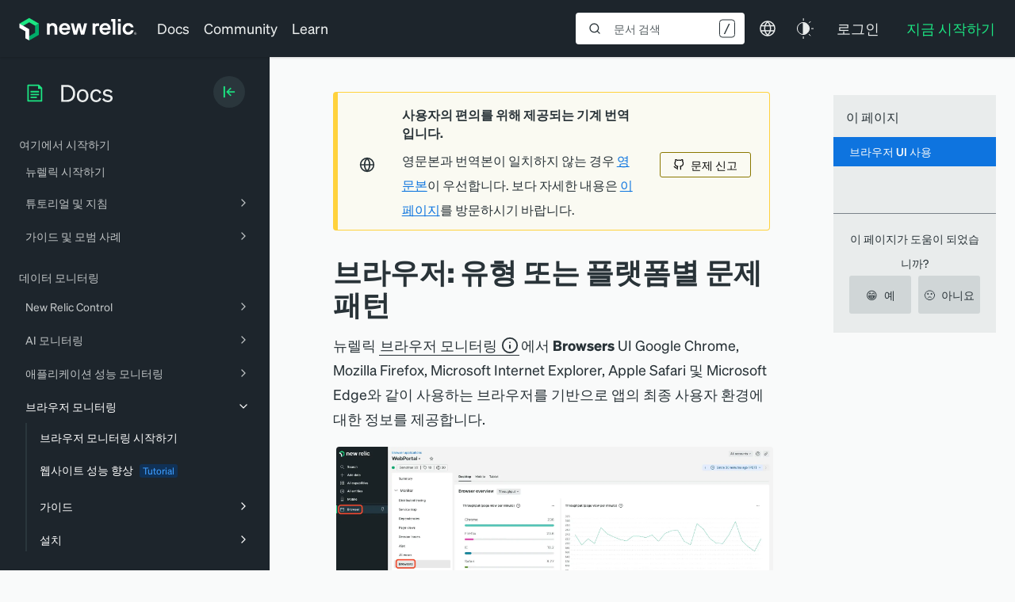

--- FILE ---
content_type: text/html; charset=utf-8
request_url: https://www.google.com/recaptcha/api2/anchor?ar=1&k=6LeGFt8UAAAAANfnpE8si2Z6NnAqYKnPAYgMpStu&co=aHR0cHM6Ly9kb2NzLm5ld3JlbGljLmNvbTo0NDM.&hl=en&v=PoyoqOPhxBO7pBk68S4YbpHZ&size=invisible&anchor-ms=20000&execute-ms=30000&cb=dhvvy330cuc
body_size: 48796
content:
<!DOCTYPE HTML><html dir="ltr" lang="en"><head><meta http-equiv="Content-Type" content="text/html; charset=UTF-8">
<meta http-equiv="X-UA-Compatible" content="IE=edge">
<title>reCAPTCHA</title>
<style type="text/css">
/* cyrillic-ext */
@font-face {
  font-family: 'Roboto';
  font-style: normal;
  font-weight: 400;
  font-stretch: 100%;
  src: url(//fonts.gstatic.com/s/roboto/v48/KFO7CnqEu92Fr1ME7kSn66aGLdTylUAMa3GUBHMdazTgWw.woff2) format('woff2');
  unicode-range: U+0460-052F, U+1C80-1C8A, U+20B4, U+2DE0-2DFF, U+A640-A69F, U+FE2E-FE2F;
}
/* cyrillic */
@font-face {
  font-family: 'Roboto';
  font-style: normal;
  font-weight: 400;
  font-stretch: 100%;
  src: url(//fonts.gstatic.com/s/roboto/v48/KFO7CnqEu92Fr1ME7kSn66aGLdTylUAMa3iUBHMdazTgWw.woff2) format('woff2');
  unicode-range: U+0301, U+0400-045F, U+0490-0491, U+04B0-04B1, U+2116;
}
/* greek-ext */
@font-face {
  font-family: 'Roboto';
  font-style: normal;
  font-weight: 400;
  font-stretch: 100%;
  src: url(//fonts.gstatic.com/s/roboto/v48/KFO7CnqEu92Fr1ME7kSn66aGLdTylUAMa3CUBHMdazTgWw.woff2) format('woff2');
  unicode-range: U+1F00-1FFF;
}
/* greek */
@font-face {
  font-family: 'Roboto';
  font-style: normal;
  font-weight: 400;
  font-stretch: 100%;
  src: url(//fonts.gstatic.com/s/roboto/v48/KFO7CnqEu92Fr1ME7kSn66aGLdTylUAMa3-UBHMdazTgWw.woff2) format('woff2');
  unicode-range: U+0370-0377, U+037A-037F, U+0384-038A, U+038C, U+038E-03A1, U+03A3-03FF;
}
/* math */
@font-face {
  font-family: 'Roboto';
  font-style: normal;
  font-weight: 400;
  font-stretch: 100%;
  src: url(//fonts.gstatic.com/s/roboto/v48/KFO7CnqEu92Fr1ME7kSn66aGLdTylUAMawCUBHMdazTgWw.woff2) format('woff2');
  unicode-range: U+0302-0303, U+0305, U+0307-0308, U+0310, U+0312, U+0315, U+031A, U+0326-0327, U+032C, U+032F-0330, U+0332-0333, U+0338, U+033A, U+0346, U+034D, U+0391-03A1, U+03A3-03A9, U+03B1-03C9, U+03D1, U+03D5-03D6, U+03F0-03F1, U+03F4-03F5, U+2016-2017, U+2034-2038, U+203C, U+2040, U+2043, U+2047, U+2050, U+2057, U+205F, U+2070-2071, U+2074-208E, U+2090-209C, U+20D0-20DC, U+20E1, U+20E5-20EF, U+2100-2112, U+2114-2115, U+2117-2121, U+2123-214F, U+2190, U+2192, U+2194-21AE, U+21B0-21E5, U+21F1-21F2, U+21F4-2211, U+2213-2214, U+2216-22FF, U+2308-230B, U+2310, U+2319, U+231C-2321, U+2336-237A, U+237C, U+2395, U+239B-23B7, U+23D0, U+23DC-23E1, U+2474-2475, U+25AF, U+25B3, U+25B7, U+25BD, U+25C1, U+25CA, U+25CC, U+25FB, U+266D-266F, U+27C0-27FF, U+2900-2AFF, U+2B0E-2B11, U+2B30-2B4C, U+2BFE, U+3030, U+FF5B, U+FF5D, U+1D400-1D7FF, U+1EE00-1EEFF;
}
/* symbols */
@font-face {
  font-family: 'Roboto';
  font-style: normal;
  font-weight: 400;
  font-stretch: 100%;
  src: url(//fonts.gstatic.com/s/roboto/v48/KFO7CnqEu92Fr1ME7kSn66aGLdTylUAMaxKUBHMdazTgWw.woff2) format('woff2');
  unicode-range: U+0001-000C, U+000E-001F, U+007F-009F, U+20DD-20E0, U+20E2-20E4, U+2150-218F, U+2190, U+2192, U+2194-2199, U+21AF, U+21E6-21F0, U+21F3, U+2218-2219, U+2299, U+22C4-22C6, U+2300-243F, U+2440-244A, U+2460-24FF, U+25A0-27BF, U+2800-28FF, U+2921-2922, U+2981, U+29BF, U+29EB, U+2B00-2BFF, U+4DC0-4DFF, U+FFF9-FFFB, U+10140-1018E, U+10190-1019C, U+101A0, U+101D0-101FD, U+102E0-102FB, U+10E60-10E7E, U+1D2C0-1D2D3, U+1D2E0-1D37F, U+1F000-1F0FF, U+1F100-1F1AD, U+1F1E6-1F1FF, U+1F30D-1F30F, U+1F315, U+1F31C, U+1F31E, U+1F320-1F32C, U+1F336, U+1F378, U+1F37D, U+1F382, U+1F393-1F39F, U+1F3A7-1F3A8, U+1F3AC-1F3AF, U+1F3C2, U+1F3C4-1F3C6, U+1F3CA-1F3CE, U+1F3D4-1F3E0, U+1F3ED, U+1F3F1-1F3F3, U+1F3F5-1F3F7, U+1F408, U+1F415, U+1F41F, U+1F426, U+1F43F, U+1F441-1F442, U+1F444, U+1F446-1F449, U+1F44C-1F44E, U+1F453, U+1F46A, U+1F47D, U+1F4A3, U+1F4B0, U+1F4B3, U+1F4B9, U+1F4BB, U+1F4BF, U+1F4C8-1F4CB, U+1F4D6, U+1F4DA, U+1F4DF, U+1F4E3-1F4E6, U+1F4EA-1F4ED, U+1F4F7, U+1F4F9-1F4FB, U+1F4FD-1F4FE, U+1F503, U+1F507-1F50B, U+1F50D, U+1F512-1F513, U+1F53E-1F54A, U+1F54F-1F5FA, U+1F610, U+1F650-1F67F, U+1F687, U+1F68D, U+1F691, U+1F694, U+1F698, U+1F6AD, U+1F6B2, U+1F6B9-1F6BA, U+1F6BC, U+1F6C6-1F6CF, U+1F6D3-1F6D7, U+1F6E0-1F6EA, U+1F6F0-1F6F3, U+1F6F7-1F6FC, U+1F700-1F7FF, U+1F800-1F80B, U+1F810-1F847, U+1F850-1F859, U+1F860-1F887, U+1F890-1F8AD, U+1F8B0-1F8BB, U+1F8C0-1F8C1, U+1F900-1F90B, U+1F93B, U+1F946, U+1F984, U+1F996, U+1F9E9, U+1FA00-1FA6F, U+1FA70-1FA7C, U+1FA80-1FA89, U+1FA8F-1FAC6, U+1FACE-1FADC, U+1FADF-1FAE9, U+1FAF0-1FAF8, U+1FB00-1FBFF;
}
/* vietnamese */
@font-face {
  font-family: 'Roboto';
  font-style: normal;
  font-weight: 400;
  font-stretch: 100%;
  src: url(//fonts.gstatic.com/s/roboto/v48/KFO7CnqEu92Fr1ME7kSn66aGLdTylUAMa3OUBHMdazTgWw.woff2) format('woff2');
  unicode-range: U+0102-0103, U+0110-0111, U+0128-0129, U+0168-0169, U+01A0-01A1, U+01AF-01B0, U+0300-0301, U+0303-0304, U+0308-0309, U+0323, U+0329, U+1EA0-1EF9, U+20AB;
}
/* latin-ext */
@font-face {
  font-family: 'Roboto';
  font-style: normal;
  font-weight: 400;
  font-stretch: 100%;
  src: url(//fonts.gstatic.com/s/roboto/v48/KFO7CnqEu92Fr1ME7kSn66aGLdTylUAMa3KUBHMdazTgWw.woff2) format('woff2');
  unicode-range: U+0100-02BA, U+02BD-02C5, U+02C7-02CC, U+02CE-02D7, U+02DD-02FF, U+0304, U+0308, U+0329, U+1D00-1DBF, U+1E00-1E9F, U+1EF2-1EFF, U+2020, U+20A0-20AB, U+20AD-20C0, U+2113, U+2C60-2C7F, U+A720-A7FF;
}
/* latin */
@font-face {
  font-family: 'Roboto';
  font-style: normal;
  font-weight: 400;
  font-stretch: 100%;
  src: url(//fonts.gstatic.com/s/roboto/v48/KFO7CnqEu92Fr1ME7kSn66aGLdTylUAMa3yUBHMdazQ.woff2) format('woff2');
  unicode-range: U+0000-00FF, U+0131, U+0152-0153, U+02BB-02BC, U+02C6, U+02DA, U+02DC, U+0304, U+0308, U+0329, U+2000-206F, U+20AC, U+2122, U+2191, U+2193, U+2212, U+2215, U+FEFF, U+FFFD;
}
/* cyrillic-ext */
@font-face {
  font-family: 'Roboto';
  font-style: normal;
  font-weight: 500;
  font-stretch: 100%;
  src: url(//fonts.gstatic.com/s/roboto/v48/KFO7CnqEu92Fr1ME7kSn66aGLdTylUAMa3GUBHMdazTgWw.woff2) format('woff2');
  unicode-range: U+0460-052F, U+1C80-1C8A, U+20B4, U+2DE0-2DFF, U+A640-A69F, U+FE2E-FE2F;
}
/* cyrillic */
@font-face {
  font-family: 'Roboto';
  font-style: normal;
  font-weight: 500;
  font-stretch: 100%;
  src: url(//fonts.gstatic.com/s/roboto/v48/KFO7CnqEu92Fr1ME7kSn66aGLdTylUAMa3iUBHMdazTgWw.woff2) format('woff2');
  unicode-range: U+0301, U+0400-045F, U+0490-0491, U+04B0-04B1, U+2116;
}
/* greek-ext */
@font-face {
  font-family: 'Roboto';
  font-style: normal;
  font-weight: 500;
  font-stretch: 100%;
  src: url(//fonts.gstatic.com/s/roboto/v48/KFO7CnqEu92Fr1ME7kSn66aGLdTylUAMa3CUBHMdazTgWw.woff2) format('woff2');
  unicode-range: U+1F00-1FFF;
}
/* greek */
@font-face {
  font-family: 'Roboto';
  font-style: normal;
  font-weight: 500;
  font-stretch: 100%;
  src: url(//fonts.gstatic.com/s/roboto/v48/KFO7CnqEu92Fr1ME7kSn66aGLdTylUAMa3-UBHMdazTgWw.woff2) format('woff2');
  unicode-range: U+0370-0377, U+037A-037F, U+0384-038A, U+038C, U+038E-03A1, U+03A3-03FF;
}
/* math */
@font-face {
  font-family: 'Roboto';
  font-style: normal;
  font-weight: 500;
  font-stretch: 100%;
  src: url(//fonts.gstatic.com/s/roboto/v48/KFO7CnqEu92Fr1ME7kSn66aGLdTylUAMawCUBHMdazTgWw.woff2) format('woff2');
  unicode-range: U+0302-0303, U+0305, U+0307-0308, U+0310, U+0312, U+0315, U+031A, U+0326-0327, U+032C, U+032F-0330, U+0332-0333, U+0338, U+033A, U+0346, U+034D, U+0391-03A1, U+03A3-03A9, U+03B1-03C9, U+03D1, U+03D5-03D6, U+03F0-03F1, U+03F4-03F5, U+2016-2017, U+2034-2038, U+203C, U+2040, U+2043, U+2047, U+2050, U+2057, U+205F, U+2070-2071, U+2074-208E, U+2090-209C, U+20D0-20DC, U+20E1, U+20E5-20EF, U+2100-2112, U+2114-2115, U+2117-2121, U+2123-214F, U+2190, U+2192, U+2194-21AE, U+21B0-21E5, U+21F1-21F2, U+21F4-2211, U+2213-2214, U+2216-22FF, U+2308-230B, U+2310, U+2319, U+231C-2321, U+2336-237A, U+237C, U+2395, U+239B-23B7, U+23D0, U+23DC-23E1, U+2474-2475, U+25AF, U+25B3, U+25B7, U+25BD, U+25C1, U+25CA, U+25CC, U+25FB, U+266D-266F, U+27C0-27FF, U+2900-2AFF, U+2B0E-2B11, U+2B30-2B4C, U+2BFE, U+3030, U+FF5B, U+FF5D, U+1D400-1D7FF, U+1EE00-1EEFF;
}
/* symbols */
@font-face {
  font-family: 'Roboto';
  font-style: normal;
  font-weight: 500;
  font-stretch: 100%;
  src: url(//fonts.gstatic.com/s/roboto/v48/KFO7CnqEu92Fr1ME7kSn66aGLdTylUAMaxKUBHMdazTgWw.woff2) format('woff2');
  unicode-range: U+0001-000C, U+000E-001F, U+007F-009F, U+20DD-20E0, U+20E2-20E4, U+2150-218F, U+2190, U+2192, U+2194-2199, U+21AF, U+21E6-21F0, U+21F3, U+2218-2219, U+2299, U+22C4-22C6, U+2300-243F, U+2440-244A, U+2460-24FF, U+25A0-27BF, U+2800-28FF, U+2921-2922, U+2981, U+29BF, U+29EB, U+2B00-2BFF, U+4DC0-4DFF, U+FFF9-FFFB, U+10140-1018E, U+10190-1019C, U+101A0, U+101D0-101FD, U+102E0-102FB, U+10E60-10E7E, U+1D2C0-1D2D3, U+1D2E0-1D37F, U+1F000-1F0FF, U+1F100-1F1AD, U+1F1E6-1F1FF, U+1F30D-1F30F, U+1F315, U+1F31C, U+1F31E, U+1F320-1F32C, U+1F336, U+1F378, U+1F37D, U+1F382, U+1F393-1F39F, U+1F3A7-1F3A8, U+1F3AC-1F3AF, U+1F3C2, U+1F3C4-1F3C6, U+1F3CA-1F3CE, U+1F3D4-1F3E0, U+1F3ED, U+1F3F1-1F3F3, U+1F3F5-1F3F7, U+1F408, U+1F415, U+1F41F, U+1F426, U+1F43F, U+1F441-1F442, U+1F444, U+1F446-1F449, U+1F44C-1F44E, U+1F453, U+1F46A, U+1F47D, U+1F4A3, U+1F4B0, U+1F4B3, U+1F4B9, U+1F4BB, U+1F4BF, U+1F4C8-1F4CB, U+1F4D6, U+1F4DA, U+1F4DF, U+1F4E3-1F4E6, U+1F4EA-1F4ED, U+1F4F7, U+1F4F9-1F4FB, U+1F4FD-1F4FE, U+1F503, U+1F507-1F50B, U+1F50D, U+1F512-1F513, U+1F53E-1F54A, U+1F54F-1F5FA, U+1F610, U+1F650-1F67F, U+1F687, U+1F68D, U+1F691, U+1F694, U+1F698, U+1F6AD, U+1F6B2, U+1F6B9-1F6BA, U+1F6BC, U+1F6C6-1F6CF, U+1F6D3-1F6D7, U+1F6E0-1F6EA, U+1F6F0-1F6F3, U+1F6F7-1F6FC, U+1F700-1F7FF, U+1F800-1F80B, U+1F810-1F847, U+1F850-1F859, U+1F860-1F887, U+1F890-1F8AD, U+1F8B0-1F8BB, U+1F8C0-1F8C1, U+1F900-1F90B, U+1F93B, U+1F946, U+1F984, U+1F996, U+1F9E9, U+1FA00-1FA6F, U+1FA70-1FA7C, U+1FA80-1FA89, U+1FA8F-1FAC6, U+1FACE-1FADC, U+1FADF-1FAE9, U+1FAF0-1FAF8, U+1FB00-1FBFF;
}
/* vietnamese */
@font-face {
  font-family: 'Roboto';
  font-style: normal;
  font-weight: 500;
  font-stretch: 100%;
  src: url(//fonts.gstatic.com/s/roboto/v48/KFO7CnqEu92Fr1ME7kSn66aGLdTylUAMa3OUBHMdazTgWw.woff2) format('woff2');
  unicode-range: U+0102-0103, U+0110-0111, U+0128-0129, U+0168-0169, U+01A0-01A1, U+01AF-01B0, U+0300-0301, U+0303-0304, U+0308-0309, U+0323, U+0329, U+1EA0-1EF9, U+20AB;
}
/* latin-ext */
@font-face {
  font-family: 'Roboto';
  font-style: normal;
  font-weight: 500;
  font-stretch: 100%;
  src: url(//fonts.gstatic.com/s/roboto/v48/KFO7CnqEu92Fr1ME7kSn66aGLdTylUAMa3KUBHMdazTgWw.woff2) format('woff2');
  unicode-range: U+0100-02BA, U+02BD-02C5, U+02C7-02CC, U+02CE-02D7, U+02DD-02FF, U+0304, U+0308, U+0329, U+1D00-1DBF, U+1E00-1E9F, U+1EF2-1EFF, U+2020, U+20A0-20AB, U+20AD-20C0, U+2113, U+2C60-2C7F, U+A720-A7FF;
}
/* latin */
@font-face {
  font-family: 'Roboto';
  font-style: normal;
  font-weight: 500;
  font-stretch: 100%;
  src: url(//fonts.gstatic.com/s/roboto/v48/KFO7CnqEu92Fr1ME7kSn66aGLdTylUAMa3yUBHMdazQ.woff2) format('woff2');
  unicode-range: U+0000-00FF, U+0131, U+0152-0153, U+02BB-02BC, U+02C6, U+02DA, U+02DC, U+0304, U+0308, U+0329, U+2000-206F, U+20AC, U+2122, U+2191, U+2193, U+2212, U+2215, U+FEFF, U+FFFD;
}
/* cyrillic-ext */
@font-face {
  font-family: 'Roboto';
  font-style: normal;
  font-weight: 900;
  font-stretch: 100%;
  src: url(//fonts.gstatic.com/s/roboto/v48/KFO7CnqEu92Fr1ME7kSn66aGLdTylUAMa3GUBHMdazTgWw.woff2) format('woff2');
  unicode-range: U+0460-052F, U+1C80-1C8A, U+20B4, U+2DE0-2DFF, U+A640-A69F, U+FE2E-FE2F;
}
/* cyrillic */
@font-face {
  font-family: 'Roboto';
  font-style: normal;
  font-weight: 900;
  font-stretch: 100%;
  src: url(//fonts.gstatic.com/s/roboto/v48/KFO7CnqEu92Fr1ME7kSn66aGLdTylUAMa3iUBHMdazTgWw.woff2) format('woff2');
  unicode-range: U+0301, U+0400-045F, U+0490-0491, U+04B0-04B1, U+2116;
}
/* greek-ext */
@font-face {
  font-family: 'Roboto';
  font-style: normal;
  font-weight: 900;
  font-stretch: 100%;
  src: url(//fonts.gstatic.com/s/roboto/v48/KFO7CnqEu92Fr1ME7kSn66aGLdTylUAMa3CUBHMdazTgWw.woff2) format('woff2');
  unicode-range: U+1F00-1FFF;
}
/* greek */
@font-face {
  font-family: 'Roboto';
  font-style: normal;
  font-weight: 900;
  font-stretch: 100%;
  src: url(//fonts.gstatic.com/s/roboto/v48/KFO7CnqEu92Fr1ME7kSn66aGLdTylUAMa3-UBHMdazTgWw.woff2) format('woff2');
  unicode-range: U+0370-0377, U+037A-037F, U+0384-038A, U+038C, U+038E-03A1, U+03A3-03FF;
}
/* math */
@font-face {
  font-family: 'Roboto';
  font-style: normal;
  font-weight: 900;
  font-stretch: 100%;
  src: url(//fonts.gstatic.com/s/roboto/v48/KFO7CnqEu92Fr1ME7kSn66aGLdTylUAMawCUBHMdazTgWw.woff2) format('woff2');
  unicode-range: U+0302-0303, U+0305, U+0307-0308, U+0310, U+0312, U+0315, U+031A, U+0326-0327, U+032C, U+032F-0330, U+0332-0333, U+0338, U+033A, U+0346, U+034D, U+0391-03A1, U+03A3-03A9, U+03B1-03C9, U+03D1, U+03D5-03D6, U+03F0-03F1, U+03F4-03F5, U+2016-2017, U+2034-2038, U+203C, U+2040, U+2043, U+2047, U+2050, U+2057, U+205F, U+2070-2071, U+2074-208E, U+2090-209C, U+20D0-20DC, U+20E1, U+20E5-20EF, U+2100-2112, U+2114-2115, U+2117-2121, U+2123-214F, U+2190, U+2192, U+2194-21AE, U+21B0-21E5, U+21F1-21F2, U+21F4-2211, U+2213-2214, U+2216-22FF, U+2308-230B, U+2310, U+2319, U+231C-2321, U+2336-237A, U+237C, U+2395, U+239B-23B7, U+23D0, U+23DC-23E1, U+2474-2475, U+25AF, U+25B3, U+25B7, U+25BD, U+25C1, U+25CA, U+25CC, U+25FB, U+266D-266F, U+27C0-27FF, U+2900-2AFF, U+2B0E-2B11, U+2B30-2B4C, U+2BFE, U+3030, U+FF5B, U+FF5D, U+1D400-1D7FF, U+1EE00-1EEFF;
}
/* symbols */
@font-face {
  font-family: 'Roboto';
  font-style: normal;
  font-weight: 900;
  font-stretch: 100%;
  src: url(//fonts.gstatic.com/s/roboto/v48/KFO7CnqEu92Fr1ME7kSn66aGLdTylUAMaxKUBHMdazTgWw.woff2) format('woff2');
  unicode-range: U+0001-000C, U+000E-001F, U+007F-009F, U+20DD-20E0, U+20E2-20E4, U+2150-218F, U+2190, U+2192, U+2194-2199, U+21AF, U+21E6-21F0, U+21F3, U+2218-2219, U+2299, U+22C4-22C6, U+2300-243F, U+2440-244A, U+2460-24FF, U+25A0-27BF, U+2800-28FF, U+2921-2922, U+2981, U+29BF, U+29EB, U+2B00-2BFF, U+4DC0-4DFF, U+FFF9-FFFB, U+10140-1018E, U+10190-1019C, U+101A0, U+101D0-101FD, U+102E0-102FB, U+10E60-10E7E, U+1D2C0-1D2D3, U+1D2E0-1D37F, U+1F000-1F0FF, U+1F100-1F1AD, U+1F1E6-1F1FF, U+1F30D-1F30F, U+1F315, U+1F31C, U+1F31E, U+1F320-1F32C, U+1F336, U+1F378, U+1F37D, U+1F382, U+1F393-1F39F, U+1F3A7-1F3A8, U+1F3AC-1F3AF, U+1F3C2, U+1F3C4-1F3C6, U+1F3CA-1F3CE, U+1F3D4-1F3E0, U+1F3ED, U+1F3F1-1F3F3, U+1F3F5-1F3F7, U+1F408, U+1F415, U+1F41F, U+1F426, U+1F43F, U+1F441-1F442, U+1F444, U+1F446-1F449, U+1F44C-1F44E, U+1F453, U+1F46A, U+1F47D, U+1F4A3, U+1F4B0, U+1F4B3, U+1F4B9, U+1F4BB, U+1F4BF, U+1F4C8-1F4CB, U+1F4D6, U+1F4DA, U+1F4DF, U+1F4E3-1F4E6, U+1F4EA-1F4ED, U+1F4F7, U+1F4F9-1F4FB, U+1F4FD-1F4FE, U+1F503, U+1F507-1F50B, U+1F50D, U+1F512-1F513, U+1F53E-1F54A, U+1F54F-1F5FA, U+1F610, U+1F650-1F67F, U+1F687, U+1F68D, U+1F691, U+1F694, U+1F698, U+1F6AD, U+1F6B2, U+1F6B9-1F6BA, U+1F6BC, U+1F6C6-1F6CF, U+1F6D3-1F6D7, U+1F6E0-1F6EA, U+1F6F0-1F6F3, U+1F6F7-1F6FC, U+1F700-1F7FF, U+1F800-1F80B, U+1F810-1F847, U+1F850-1F859, U+1F860-1F887, U+1F890-1F8AD, U+1F8B0-1F8BB, U+1F8C0-1F8C1, U+1F900-1F90B, U+1F93B, U+1F946, U+1F984, U+1F996, U+1F9E9, U+1FA00-1FA6F, U+1FA70-1FA7C, U+1FA80-1FA89, U+1FA8F-1FAC6, U+1FACE-1FADC, U+1FADF-1FAE9, U+1FAF0-1FAF8, U+1FB00-1FBFF;
}
/* vietnamese */
@font-face {
  font-family: 'Roboto';
  font-style: normal;
  font-weight: 900;
  font-stretch: 100%;
  src: url(//fonts.gstatic.com/s/roboto/v48/KFO7CnqEu92Fr1ME7kSn66aGLdTylUAMa3OUBHMdazTgWw.woff2) format('woff2');
  unicode-range: U+0102-0103, U+0110-0111, U+0128-0129, U+0168-0169, U+01A0-01A1, U+01AF-01B0, U+0300-0301, U+0303-0304, U+0308-0309, U+0323, U+0329, U+1EA0-1EF9, U+20AB;
}
/* latin-ext */
@font-face {
  font-family: 'Roboto';
  font-style: normal;
  font-weight: 900;
  font-stretch: 100%;
  src: url(//fonts.gstatic.com/s/roboto/v48/KFO7CnqEu92Fr1ME7kSn66aGLdTylUAMa3KUBHMdazTgWw.woff2) format('woff2');
  unicode-range: U+0100-02BA, U+02BD-02C5, U+02C7-02CC, U+02CE-02D7, U+02DD-02FF, U+0304, U+0308, U+0329, U+1D00-1DBF, U+1E00-1E9F, U+1EF2-1EFF, U+2020, U+20A0-20AB, U+20AD-20C0, U+2113, U+2C60-2C7F, U+A720-A7FF;
}
/* latin */
@font-face {
  font-family: 'Roboto';
  font-style: normal;
  font-weight: 900;
  font-stretch: 100%;
  src: url(//fonts.gstatic.com/s/roboto/v48/KFO7CnqEu92Fr1ME7kSn66aGLdTylUAMa3yUBHMdazQ.woff2) format('woff2');
  unicode-range: U+0000-00FF, U+0131, U+0152-0153, U+02BB-02BC, U+02C6, U+02DA, U+02DC, U+0304, U+0308, U+0329, U+2000-206F, U+20AC, U+2122, U+2191, U+2193, U+2212, U+2215, U+FEFF, U+FFFD;
}

</style>
<link rel="stylesheet" type="text/css" href="https://www.gstatic.com/recaptcha/releases/PoyoqOPhxBO7pBk68S4YbpHZ/styles__ltr.css">
<script nonce="FAVd-DiVx7NQTx-Tx8XMmQ" type="text/javascript">window['__recaptcha_api'] = 'https://www.google.com/recaptcha/api2/';</script>
<script type="text/javascript" src="https://www.gstatic.com/recaptcha/releases/PoyoqOPhxBO7pBk68S4YbpHZ/recaptcha__en.js" nonce="FAVd-DiVx7NQTx-Tx8XMmQ">
      
    </script></head>
<body><div id="rc-anchor-alert" class="rc-anchor-alert"></div>
<input type="hidden" id="recaptcha-token" value="[base64]">
<script type="text/javascript" nonce="FAVd-DiVx7NQTx-Tx8XMmQ">
      recaptcha.anchor.Main.init("[\x22ainput\x22,[\x22bgdata\x22,\x22\x22,\[base64]/[base64]/MjU1Ong/[base64]/[base64]/[base64]/[base64]/[base64]/[base64]/[base64]/[base64]/[base64]/[base64]/[base64]/[base64]/[base64]/[base64]/[base64]\\u003d\x22,\[base64]\\u003d\\u003d\x22,\x22dMOfwoPDmcKiL8OKwqHCmMKXw7vCgAfDocORBn5RUkbCnUhnwq5dwpMsw4fChWtOIcKYR8OrA8OOwqE0T8OMwpDCuMKnLgjDvcK/w5AYNcKUX3JdwoBrAcOCRjU3SlcNw7E/[base64]/EVPDiMOWwq4AWUvDicO7MiXCi8KVSwjDt8KJwpBlwqTDilLDmSJ1w6swLcOIwrxPw5JOMsOxd2IRYkwqTsOWbVoBeMOXw6kTXDTDol/CtygBTzwnw5HCqsKob8KPw6FuFcKLwrYmSyzCi0bCh3pOwrhOw6/CqRHCvcKdw73DliHCtlTCvw0xPMOjSsKowpcqQ03DoMKgCMKCwoPCnBs+w5HDhMKKbzV0wrkxScKmw6ZTw47DtC/DuWnDj0rDgxoxw797PxnCk3rDncK6w45waTzDocKUdhY/wpXDhcKGw5LDighBScK+wrRfw4MNI8OGFcOVWcK5wrspKsOOPcKsU8O0wozCsMKPTR0MajBABht0wp9Mwq7DlMKVZcOERTjDlsKJb3cuRsORDsOCw4HCpsKnaAByw4PCsBHDi0/CmMO+wojDjSFbw6UrOyTClUXDh8KSwqpGFDIoFyfDm1fChQXCmMKLTMKtwo7CgRQIwoDCh8KhT8KMG8OLwopeGMO5D3sLC8OmwoJNCQt5C8OZw6dIGUdJw6PDtmsYw5rDusKBFsOLRU/DgWIzTHDDlhNoV8OxdsKDFsO+w4XDjsKMMzkWYsKxcAjDosKBwpJTYEoUf8OqCwdEwrbCisKLYsK6H8KBw7HCoMOnP8KnQ8KEw6bCpMOvwqpFw7DCj2ghTgBDYcK4ZMKkZlXDt8O6w4J/KCYcw6nCm8KmTcK5BHLCvMOGR2N+wpEDScKNJ8KqwoIhw7o1KcONw5JNwoMxwoLDjsO0Lg8HHMO9bzfCvnHCuMOXwpROwoUtwo0/w7bDiMOJw5HCrmjDswXDvcOecMKdOAdmR1nDlA/Dl8K1A2deXzBIL1rCuyt5cHkSw5fCqsKDPsKeNyEJw6zDiVDDhwTCgMO0w7XCnyw6dsOkwokjSMKdfyfCmF7CncKBwrhzwpXDqGnCqsKiflMPw7HDrMO4b8OEIMO+wpLDtWfCqWATa1zCrcOXwqrDo8KmJWTDicOrwqTCqVpQZVHCrsOvI8KuPWfDrcO+HMOBBU/DlMONPMKnfwPDv8KLL8OTw78+w61WwoPCqcOyF8KFw5E4w5pvTxbCn8OZVcKuwpHCnMOZwoVOw6PCrMOrUGwvwrHDv8Onwo93w5/DksK8w4VAwqXCn1bDulVIMDVzw58CwoHDi1LCgT7ChG9UXXkQVMOyNsODwofCoR3Di1DCpcOIcWMSQ8KRAyEaw7A7ckZ/[base64]/woHCs3/[base64]/DnTjDuMOSZsOrw5gfw5t9S8O2w7QuKMONwp4sGTbDssKGX8OOw4jDr8ODwrbDkW/Dk8OJwpVfJsOdEsOybRnCpxbDgMKYK2DCkcKBI8KqTxvDqcOwOkQ5wpfDq8OMeMOUZR/CoDHDtsOpwpzDgFZOWHp6wqkawp4ow5PCuwbDrcKIwpTDuhoKJCE6wrk/JQcQfzTCs8O1OMKYKGNVMgDDisK5HFHDlcKBV2vDgMOmC8OcwqEDwpIofhvChsKMwpXCg8Oiw4zDisObw4bCm8O0woDCnMOlaMOGQR/DplTCuMO2VsOKwrwLfzlvPA/DgiMXWkHCsR8Ow6UcY35oAMKowrfDm8OTwrTCjkPDrlHConVSU8OjQMKcwr9wB2fCqXNRw6plwqrClBVWwrXChH/DmVQRZxnDixvDvRNUw7g1TcKdPcKoI23Dn8OlwrTCtcK5wo/[base64]/CiUzCvgzDtsOpw7BKU8OrwpliF04ZwofCsF9Yf1MQZcKxV8O+XirCiCnCo211XAMVw7jClXNNCcKUKcOJcwnDg3IFM8Kxw49mV8OpwpF/W8O1woDCjm0Bclx2AA8dFcKkw4jDhcK4SMKew7xkw6HDuxbCtyZvw5HCqD7CssKAwoYDwoPDv2HClhFFwok+w4bDsgtpwrQTw6XCm3/[base64]/TynCuxV4w6oFPVzDtsOwcMKQG0JbQMKzIW1fwoILw4DClsO9cU/CgnR2wrjDnMOzwqRYwqzDqMKIw7rCrXvCpX56w7HCm8KlwpoBBDp+w4F2wpsYw6HClCsGTVLDig/Dnz4tLQoxd8Koez1Swo5McVpOSx/CjXgbw4fCncKXw5AIMTbDv3ELwqIcw5HCkSIyXsKeYyx8wrUmHsO1w5UlwpfCj1kuwrXDvMObIDzDmxjDmkBVwoAxJMOZw54/wo3Do8Oow4LCjCRfWcKyeMOcHjXClCHDlsKrwoQ4WsKiw6FsbsKBw5QZwr4CIcOIHlTDkUzCq8KCFQYsw7w9MgXCnVtKwoHCqsOCWMOOZ8OzOcKMw4/CqsOPwoN1w6ppZijDshFzUGcRw414dcO9wrYqw6nCky8JL8OjGQ9HXMKbwqbDrTlWwrlILnDDvwzDhArCgGfCocKXXMOkw7N7DyB4w7xhw7hiwrpZY3/CmcO3TSHDkRJGK8OVw4nCvSZXaUvDnirCrcKHwqk9wqgGLyhffcKcwpdlw7Z1w4lKSVgrTsOFw6Z/[base64]/DmHXDvRLDmcKFEFPClsOTw6MLVx0BIGHDuR7CscOfET9jw7RcZA/DkMKkw5R/w5E9WcKnwosAwpzCtcODw6gyC3JWVTzDmMKADkzCu8Oxw5DCvMOdwo0/IsObLi5iaUbDvcOFwr0sbnHCp8Kvw5V7ZhtTwp4+DHTDnA/[base64]/CicOkSXFARcOadTPDqFcjJ3swwqzDtcKoBEpUX8KPHMK4w7owwrXDjsKDw5ARDistCWxdLcOSdcKLU8ONPTzDlgfClVTCkgBIBip8wqk6RCfDogdWc8OWwqkoNcKJw6x4w6g3w7/[base64]/Cq29zw6bDisOVJMOFeT4jFxrCoy3DrsOPwp3Do8ORwonDgsOPwoVXw6vCnMOaAQU4wqkSwrfCky/ClcOqw4QiG8OOwrAuI8KMw4luw4oaJlzDg8KMIcOiWcOXw6bDrcKJwqBobyICw7DDgjllQHvDmMK0GR80w4vDgsK/wqg7asOlLnpxHsKYCMO3wqfCjcKoMcKKwoLDssKKRMKmB8OEGwNAwrMUTXoxWcORB3xSbEbCm8Okw7RKVWR3fcKOw7rCgG0nCAMcJcKSw5jCpcOCwrTDh8KILsOEw4rDicK5fVTCo8OVw4jCtcKpwoRQUsOKwrjCpW7DvRvClsOewr/DsXDDsFQcXVsYw4k3NcKoBsKmw4J1w4QYwrHDvMO2w4kBw4LDkEoqw6Q1fcOzfTHDiHlBw6paw7dzFibCuxI4woBMM8OowpVaNsO9w7xSw4wKMcKqZ1wiHsKOHMKkWkYLw6JnI1XCjMONB8KTwrrCsQ/Co0DDksKYw7LCnwF2UsO6wpDCj8OvS8KXwo9lwqvCq8OfG8OKG8OXw4LDu8KuHVQ9w7t6JcK5M8OIw5vDosKjGgB/Z8KKT8OWwro7w6/DqMKhBsKifMOFAHfDssOowpdUXcKtBRZbAsOYw59ewoEyV8OCAcOIwqRjwqAEw7jDv8OzVQTDp8OEwpsTIRnDtMOcDMKlWFnCsRTCqsOpYy1gJMK4a8KUHiR3XsOdLsKRCMKybcKHEgBCIAENRsOMHSgIah7Dn2txw6F4RgBpb8OYb0/Cu11yw5RVw4ACRnhtwp3Cu8KUMTNtwq18wohfw7LDlGTDulXDrcOfJQzCpU3CtcOQGcKxw7QWdsKBAz3DusODwoLDnGbCqX3Dg3hKwq/CpW7DgMOySsOzfDhNH1rDsMKjwqRnwrBEw7VSw57DlsKod8KwXsKTwqpwVzZGbcOUZF4Sw7ApMFIdwqw3wrBkYFpDNQUMw6fDpAXCnHDDpcOew681w7nCpkPDpsO/GybDiFBtw6HCqAFmPBHDgVcUw77Dhn8sw5XCsMOww43DmFvCry/[base64]/CuhHCicKXdMKhUDzCicO+TEd0wpTCrcKzX2HCsj0RwqvDmQcKAXUpIWFmwqNAYDFawqjCnTJIU0nDn0nCisOUwqZzw6jDpMOpBMO+wrENwqbCsztfwoPDnGvCuQt3w6l1w5tTQ8K4ccKQdcKvwpBqw7jDukVcwp7DqQJrw4MVw5dfDsOTw4MnHMKDNsKrwrF/LcKUDzvCtg7CkMOcwo8zPMO8w5/CmFjDtMOCeMOuJcOcw7kHA2BIwqlcw63CpsO6wpEBw49WJjQZKTbDscKkKMOewrjClcKXw64Kw7gJBsOIAlPCu8Omw7HDrcOPw7NGEsKsBGvCkMOww4TDoVhQYsOCEiXCsUjDv8Oce2MUw4sdIMOPwr/[base64]/Cn0RCPcK5MXQFCMKcSsKzRhTChF/DicOZGxhZw7Rcwqw+H8Kaw4vCksKNblHCtcOWw5Iuw5oHwq5YUzPCq8OZw7lEwqDDtQTDug7DpMK1YMKVYQs/RHYPwrfDmE0PwpnDl8KvwoTDsGZAJ1DCu8O2BcKRwrBTW30lbMK7OsKSEw1+FlDDkcO+Z3x1wotKwp80AMKRw7zCqMOhMcOUw4YXVMOqw7/[base64]/DpsKpN8KiwrPClnbDpsKXwrnClsOkwpTDjwF5OHrCl1XCnnsIWRFFw7dwTsKnPQoJw6PCpErDok3CosOkDsOrwoJjA8KAwqfCrTjDvioYw6/CnsK+YGsYwpLCrBh3eMKvK2XDgcO9YcKXwq4vwrInwp8zw6vDrhvCo8K1w7Elw5HCqsKEw61WZxXCpCbChcOlw7lOw4/CiUzCt8O6wqbCswxLf8Khw5dgw74uwq1ya1fCpkYqaWbCrcOVwofDvGFBwpsfw7IEwo3CvcOfWsKwPznDvsKrw6jDj8OdDsKsSDPDgxF8RsO3cClOwpzCjEvDqsOZwpU9Ex8Ew4I2w6zCksO7wo/DisKow5YULsOEw4dfwojDscOQCcKlwqtfZ1XChBrDqMOnwqPDqhkOwrZLRMOEwqfDqcKqWsOFw4cpw47CrUYUGCIHWnczHELCtsOOwqpiVXXDtMKVPhrCuGxjwofDvcKrw5zDpcKxdhxbAiFqLhUwQFDDhsO6CBMLwqHDjgnCpMKgDSNRwpAEw4htw5/CoMOTw4JdYwdWA8O6Ohg+w4tYZcOcEUTCsMODw50XwojDtcO2NsOnwqfCrxXCtH5FwpbDicKJw4TDqQ/Dn8O9wofCuMODIsKSA8KYM8KqwrzDkMKNOcKKw4bChcOew4l6SgTDj1XDkVgrw7x4AsKPwo5xKMOkw4stacK+BMK5w6wOw6B8BwLCtsOrGWjDviLDogfCh8KUccKGwo5OwrDDjx1KJwkWw45ZwrAWacKoTn/DrhlqVkrDtMKRwqpiR8KuRMKSwrIgSMOyw5JCNXRAwpTDm8KCZ23DkMOfw5jDpcK6S3ZwwrdfTgQtO1rDjxUzS217wqLDh1MAd2RwbcOwwovDisKqwpDDjlFkGgDCi8KBJcKYR8KZw5XCvWUvw7gdRE7Dg1sewo7ChSATw7/[base64]/DlgM6bcOBQsOwwqDCsjViw7HDgh0qKnXCjAQLw5k7w6jDmy9kwpAdCAjCt8KNwobCuWjDpsOfwqggY8KMdsKRTz4/w4zDiTHCtMO1cSFRaBMFeT7CoRg8ZXQaw6YdCBhPd8KWw68HwrTCssOqw53DhMO8CwMlwqjCkcKCNlgFwonDhFRMKcK+Dn85dizDtcKLw67CkcKAE8OHdmczw4RNURjCp8O+W3/CjsOhHsKraXTCu8KGFjkmEsOAZm/Cg8OKVcKRwrzCtnhQwpHDknUmIMOFAcOiQF8AwrLDmytgw7ceDy8yMSY1FsKJMEMdw7A1w53DtBE0SzvCsyDCrsOhYX0Qw69ZwpJQCcOoB3J0w7PDlcK6w5hrw5PDh3/[base64]/DggLDncKZw4TCgE8HGVE/aj52LcKmOlFAeARmdw3CsCnDsEt3w4nDpAQ7OsKiw6Mfwr7CixDDphfDu8KNwqprJ2MXTcKSZCjCm8OrLijDscO4w5Nlwp4kFMO2w796dcO3bDRZYMOVwoXDmhpKw5bCgzjDjW3DrHPDp8OHwpNcwonCmCvDmHdcw6caw5/Dr8OGwotTbn7DlMOZRmA0EF1rwpUzYlPCpcK/Q8KHFjxVwoA9w6J0P8KvFsO3w7PDrsOfw5LDmn5/AcOQQyXCuHgSOTMrwrBgT0IAfsKoE0IaRwNoI3oceF83ScO1AVRVwobDiG/DgMKyw5k1w7rDsj3Dp39wYcKjwoHCmEI5HMK/[base64]/[base64]/DpcK0w5Rfw6MdfcOKcn3Dq8KXwoZvA3zDgsKQNg7Di8KOB8OUwpHCgycRwozCrhtGw68rEcOcM0jDhmPDug3Ct8KfNcOTwqsQVcOHB8OxAcOdDMKNZ1rCmhkAUMKtSMK4SSkGwqjDr8Oswr8KXsO9RlzCp8ORw4nCigE7UMO2w7ddwooMwrHCniEmTcKxw6lqQ8O/wrM1CGNQwrfChsKhK8Kew5XDmMOAKcKWKiXDlsOEwrR1wpnDssKGwpHDtsKnGsOwAh0Mw6UZesKuY8OzbxskwqIvFQ/Dvxc2H3Z4w4PCg8Knw6F3wr/DlsOzBCPCqiDCgsKlF8Oxw7fCn2zCksOWHMOmMMOtbW5Rw5snRsKwDsO0MsK1w5TDvSHDpMKEw4s6PMKyJELDvx9WwpoQF8OUMyd1S8OUwrAACmDDujXDt3XDtBbCsUsdwo0gwpvCnRXCpBojwpdew6PCrS3Dk8Oxe1/Com/[base64]/DrcKHRsKUwrMxwoTDgUcTwp3CrcKidcO2BsKNwprCm8KpIMOGw6puw53Dr8K1Tzc9wr/Chnx0w6QDbHIew6vDhCvChhnDuMONel/CnsO9dkdLew4EwpQqdTUtXMO4fFJoEElmCBFjM8OqFsOzE8KsI8K3wrIbOsOJBcOPc0TDqcOxWgLCvx/[base64]/wohfQzgqF8Oww5rDmcORIUoeMHofw6QNIjjDtcO3BcObw5LCqsOCw4vDmMOiNsOnD1fDu8KlXMOvSSfCu8KSwp8kw4vDmMOTwrXDmDrCo1rDqcK5fzDDl3DDgWlrwqzCl8Kyw6QTwrHCicKVKsKxwr/CpcKdwr9yb8Kuw4LDnEbDuUbDtwfDuT3Dp8OJecKxwoLCksONw7LCncOEw6HDsjLCh8OnI8OLQCXCr8OxCcKgw6MFHWdpFsOid8KiaxApS1nDjsK+wqXCusO4wqV2w4AkGAbDh2TDhGXCqcOWwqTDuw4Mw7VGDzNow5bDhArDnQdIPnDDjztXw6jDnwXDo8K/wpPDsynCqMOSw6N4w6IAwrJZwozDisOKwpLCnCxuNC13TAc+wrHDrMOfw7/CqcKIw7XDm0DClAsdawV/HsKUKXXDpwQBw7HCvcOYNMONwrR8HsKpwoPDocKWw44Hw6nDq8OLw4XDhcK4CsKjPyzCp8K6wobCuCHDhxjDt8KTwpLDlCEDw6Iow55/wpLDs8K/cyhMbAHDicKaaB7CpsKOwoXCm2IuwqbDjFvDlMK1wpPCqU3CpzxoJUI2wqXDgm3Cgm9pecOTwqcnORjDmzYQb8Krw4fCj2lZwozDrsOPVQHDjnXDg8KgEMO2JUjCn8OcBT5dXTAGL0tTwpfDswfCghwAw4TDqDXCqX5QO8OHwqjDtk/DsXotw5HCnsOGeDXDpMOzfcOtflcic2jCvSh6wos6wpTDo1nDiRQhwp3DmMKMZ8OdNcOyw67CncKNw6tcWcOvd8Owf1fChy7DlXMVNSPCssOLwp0/bVBww6fDplMHeCrCtG4DEcKbYFIew7fCjyjCgFwnw6B9wo97NQjDu8KRLmwNFhtcwqbDpBx3woLDscK4eQnCvMKTw5fDsXzDiHzCr8KQw6fDhsKQwpxLdcO3wqfDlhjDonPDtXfCtwU8wpxBw6TDnEjClRw8MMKlYcKzwqdXw79xMT/[base64]/Ck2pnfsOCX1tQf8KFwr/[base64]/w7QMMsKtwptXTcK8a8OqVsOuw5DDtsK6N2jCnjpND3wawpgHScOzVDpxZsOZwrTCr8O6wrJVFMO5w7XDqhMFwrXDtsKmw6TDisKPwpF4w77Cm3rDtQ7CncK6wpPCsMOAwrXDvMOTwqbCucK0aUA/MsKhw5d2wq0Lb0PDlGPCs8Kww5PDgcOFHMKZwoTCpcO7KEwPFgF1DsK/FMKdwoXDpUHCoichwqvCisKXw5jDjQLDkX/DjEfCqkDDvzs4w5gbw7g9w4xiw4HDkikMwpVyw7vCusKSJ8KCw5pQaMO0w6zChH/CiV4CT15jdMOAS0LCq8Kfw6BDXQfCqcKWA8OgAiAvwrhjSShHFSNowppnajkbw709woBpBsOPwo5hd8OUw6zCn1NWEcKlwr3CvsOGQcOFSMOWVlLDk8KMwqsuw4R2w6ZZaMOswpVCw7rCo8KAOsK9LWLCnsKKwo7DicK5fcOfC8O+w74IwoA5ckgqwoHDm8O3wqbCtw/[base64]/[base64]/DvjAmwqw9w5/Cn3DCtR3CqFvCmsK2csO4w7Y9wpJPw70EP8OEwo3CnH4aSsOzTWTCiWDCkMOkfTXCsT1nbXBwZcKvCAojwqsZwqTDtFpww77Ds8K8wp/CmG0XDMK5w5bDusOQwrJ/[base64]/CrE7DhEdYw69yNMKswo3DlcK1NMOkXT7Dj8KIG8OAJMKbOG7CscOowrvCpA3DqhF3wq9rYsKXwr9Dw4rCm8OGSjzDhcOww4I/bDYHw40cN05Ww601NsOfwoPDu8KvQF4zSTDCgMKAwprDkirCicKdCcK/JzzDl8KCGRPCvSJ6ZjBIeMOWw6/DmsKvwrPDpQcdKMKiKlHCi083wohowrDCr8KREC5XHcKVJMOaagjDgRHCvsOpCGdzeX8MworDlB/DlXvCrDTCp8OnY8KoMcK3woXDvsOTESI3w43CkcOXNBpsw6DDm8OlwqnDsMOgS8KjTlZ0w6kRwrUdwrbDmsOdwqwiBmrCmMKRw6JeRHcrwoMEHcK7ei7Cukd5c1N3w4lKG8OMZcK/w5gOwp9xMcKNegxowq1wwqDCjsKtVEl0w4vCkMKFwqzDvcO2EV/DpmRuw7fCjTwMQ8OVK38haH3DsATCpTFHw65pIFhcw6lqZMKeRz1jw5nDphrDp8Kyw4M3woHDr8OYwpnCrDUzDcKSwqTCqcKMZ8K0WwbCrTLCtHTDosOiKcKIwqENw6jDiRs6w6pjw6DCtU4jw7DDlULDmMOywq/DgcKhDsKeB0Vgw7nCvGYNNMOPw4sWwpQDw7IRMU5yUcKJwqV1PAY/w7Zuwp/DrEgfRMOvQzMCAHLCpn3CvxgCwrEiwpXDpsOWfMOaZFkDVsOcZsK/wqMHwpw8LDPDsXpmEcKiE1PCuQjCusOyw6kqEcK1U8KDw5h7w5ZowrXDkT9Ewot7wpEtEMK4LV9yw5TDlcKpcTPDrcOGwo9uwr1Twoc9TFzDlnTDjl7DjCMOAR0/[base64]/w5U8w7DDuWbDhgkvwpXDtnkbwqnCosOtB8KgwpTDqcOBBBYCw4zCnmgubcOFwqIMRcKbw4wfVWpIJMOMDsKhS3XCpSB0woRaw7DDlcKLwpQtYMOWw6XCi8OswpLDmEjDv3dwwrfCn8KFw5nDrMOYV8Kfwq0bB2lhKsOZwqfCnn0YNjTCgcO/fVpswoLDjw5iwoRCdcK/EcONTMOPSzArFsO8w47CnEM7w7AwIMKiwrZIWA3Ci8OkwpnDssOyecOpKUvChS4ow6AqwpIQIhDCicOwJsKCw5B1QMOKMGXCk8OQwpjClCAiw6pbYsK3wo0adcK4Qjd7wrt7w4DCrsO/[base64]/CgsKgEMOkwr/Co1wiPsOILUHCj1giw5rDgQ7DqjoqCMOSwoYKwrXCixA+HwXClcO1wo0HU8KXw6bDocKeCsOIwpVbdAvCrRPCmSVsw4vCtVBKXsKhLn/DtFxOw7RiRMKcM8K1asKRc2w5wppqwqVww60Yw7pqw7rDjRYvanc6OsKIw756acODwp3DncOeCMKDw7jCvkhFHsKzSsKQeUXCpXhRwotFw4/[base64]/DpMObwo9owpxuXnhuFsOMwrkPN8OCCD7ClcK1LXzDvCpEQXphA2rCksKcwpQ/Oy7CtcKmXUDCjRrCtMKkwoBZCsKAw63ChsK3MMKOPnXDscOPwpYKwq7DisKLw4jDtAHCuXZ2wpxVwrk9w5fCnsOFwq7Dv8OMFsKlKcOQw5ROwr/[base64]/DuMOFOsKrIGPCksKXDw/[base64]/CtsKkI1Y7wqvCgcKmw6DDn1TCn8K/AsO2UwUJNhMCUMKiwoPDqllWU0TCqcOgwr7CtcKIXcKrw4RORR/CvsOxWw8/w6/[base64]/Co8KkBwLDqTnDjBUEwqnDiV3CqMKmNsOOw7ECMcOqIQ93wo8JesOMLyUZRl51wpjCmcKbw4rDuVYtQsKXwoB3GnrDmxI1fMOBVsKlw41dwrdow7FawrHCqMKkV8Ouf8KTw5PDvH3DmCc8wr3CpcO1CcO8ScKkd8K+cMOZCMKvRcObfg5cWsOUIQVzSGA/wrI5PsOVw5HCosODwr3CnFbDtGrDq8KpZcKVZ1F6w5RlSBB6XMK7w7UFQMORwojCncK/EkVlBsKJw7PCkhF5wp3CvFrCmzwjwrRiSAYrw6XDk0VbOkjDqjJLw4PCly3Cq1Vcw6lkOsKKw4nDtTrDosKJwo4qw6nCpERjwpJOf8ObfMKPSsKnRXHDgT9AVHUkM8KFIAppwqjCh0nDgcOmw6/[base64]/wrQgwplDZnE8ZMOFw4fDjsO8UcKAPMOxw6DCtQYOw4rCk8KgE8K/AjrDuE0mwpjDt8OkwqrDuMKGw4NECcO3w6gDJ8KYNVIYwr3DhSgpenQLFBzDomjDkh87fhjCisOfw7dwLcKuJgJSw5RkRcOQwqx2w4PCthsWY8OvwqR5VsOnw74LXD5Iw4cUwokdwpXDicKCw5/Dj1lGw6Y5wpLDrl49YMOFwqJWTcK+EUbCpDjDqUUYScK8Q2DCglJbH8KpCMKow6/CjCrDjFMHwocKwrdMwrZFwoLDqcOBwrjChsK0JhPChDlsWztZTSdawqN7wo1ywo9Aw7VvWyXCuRvCusKLwoQHwr5nw4jCmBsdw4jCqQPDrcK/[base64]/Dg2XDlsOAecO+w7DCucObwolrJ3jDu8OeDsO7wqPClsKdH8K7YQZVZE7DisK3P8OUA0oOwrZzwrXDgWg0w5fDrsKIwrUYw6YUSHIVPwdswqZDwpnCi0UfHsKAwqvCuXEQKh/CnTVNK8KfTsOccT/DuMO9wp4OMMKQIDRFwrE9w5DCg8OtKybDjWvDi8KNB0Qtw73CqcKjw53CkcO8wpXDqGQgwp/CnBXCjcOjXntEUzdXwr/[base64]/[base64]/[base64]/DsW3DqCVtQsOwdgrDp8Ktc8OnwpVMw77Cr2nClMOhwr9Dw7p+woLCjGV2bcKEGW8GwplTw4UwwoXCtyoQfcOAw6QJwpjChMOxwoDCvHR6HHvDncK0wqwcw6zChwFDXMOiKMKTw5hBw5I6YhbDhcKjwqrDvRxHw5jCgGgzw6nDq2sGwrvDm2F0woB/bzzDrmbDlcKwwqTCusK2wowIw5fCp8KLfWHDm8KwKcKhwogkw6wKw63CrEYTwqYFw5fDgDZ8wrPDtcOvwrxtfAzDjiEBw7jChGTDk1rCsMKMPMObYMO6wrTDoMKiw5TCp8KAG8OJwo7DncOowrRyw6JVNSA8aDQRcsOTBz/Dh8KFIcK+wpJGUhRYw5UNDMO7HcOKb8O6woYewr9dIMKzwq9VNMKnw6cEw4IzXsKYWMO7XMOpEnoswpTCoGHDusK+wofDi8OGd8KzSHQwBFIqQARLwos5IXjDqcOYwr4QPBM7wqtxBmXDtsOcw5LCvzbCl8OORMKrO8OAwplBZcOOVnowdBd6Xh/DoSLDqsKCRMO5w4PCkcKufA/CgMKEHDrCr8OPdjkKNMOrQsK7wrPCpjTDusK3w4/DgcOMwq3Cs1FxIjcwwq86JxfCl8KnwpMzw5Ykw5ApwpjDo8K6dgAjw7ssw5PCqmfDn8OeMcO2LsOXwoPDh8KYQ3o7wqs/dWlyRsKFwobCiUzDpMK8wpUMb8O6B0Axw7LDgn7Du2zDtTvCu8Kiwqt3V8K5wr7CqMKUEMKEwp1/wrXCgXLDlcO3UMKHwps2wpB5VUILwpfCicOeRUVBwqU5w4jCpnpnw68lDGAVw7E/w5DDlMOcPlkWRADDlMOcwr1zR8KIwqHDlcOPN8OkUsOOE8KmHDPCqsK7wojDn8OmJwg6ZlLClit1wo7CtlHCtMO3NsKTAsOjS09LKsKjw7PCkMO/[base64]/DvCDCm8K+woDCp8OhCsOhw4VswophbBVdNMKiw6g4w7fCvsORwrTCrCvCrcKiLWceCMK1dSxFQFMgeQLCrSIfw5HChk0/AsKWIMOsw4DCkwzCp206wqsZZMOFMgEtwpp/G0HDtMKpw4FqwpFSdFvDtlETccKLwpF9AsOea1PCscKmworDtSXDhMOKwppSw7xNRcOkbsKiwpDDu8KpVyXCg8ONw5TCv8ONKiDCqFTDtw5Ewr8nw7DChMOVQXDDuW/CnMOqLybCpsOSwpVZN8Opw4Uhw5wNAxcmU8K1JXjDocOCw6xIw5/[base64]/DlGEsZsOSMsOCwr/[base64]/CpXY+wp/Cl2kSw7VGYMKuSkPCgQrDlsOfblzChko6w61HVcK0K8KccHIITFTDvU3CmsKOQ1jDlUfDg0hbLsKkw743w6HCssK4YwJlLWwwXcOKw57DrMOvwrDCtFREw5V/a2/CusOQFHLDqcOVwqswNsORw6nDkSAiTMKOKVXDrXfCiMKZUwNpw7dhZzbDnyoxwq/CkyvCkkYBw75yw4fDo3orJ8OPQMKrwqUVwpwawq8Kwp7DmcKkwqjCgxjDu8OIQ03DlcOEFcOzRl3DtA0NwokbPcKiw5bCn8Kpw5NGwplwwrITWHTDhmHCphUvwpPDnsOTScOPIH8Sw4o4wpvCjsKNwq/CiMKEw6XCn8KYwq1fw6YfOAoHwrA2acOjw4TDmRV7PDgXdcOYwpTDusOTPW/DnW/DiwJNNMKOw6fDksKpwp3Ci1A0wqDChsOYacOfwoMEMEnCtMOCaBs7wq7DqVfDnTpUwolHWkhrZkzDtEHCrcKPKArDuMKXwrISQ8OrwqDDvcOUw5LCjsKjwpPCpnXDnX3DpMO/[base64]/CiMOdw5QRwpjCri0VAsOXJi/ClcOvUg10wpBKwpkIDcKhw48pw7xLwoXCvUHDl8OhRcKHwqVswpRnw43Cszxww47DlH/DhcOpw4hZMzt9wo7Du39Cwo0vZsKjw5vCvVVpw7/DmcOaB8KvBjLCmzXCpXd7w5xIwo8dKcOFRX5dwrrCj8KAwr3Dm8Kjwp3DkcO4dsKOdsK7w6XCrsKhwrzCrMKGIMOiw4Yewpl4J8Ofw4rCs8Kpw6fDusKCw5nDrTRswpPClGZNFDHCpS/CuVw6wqTCksOUXsORwqfDk8K8w5QPbH7CjQbCjMK9wq3CvBAIwrAHfsK1w7jCvsKiw6TCjcKMfMO8B8K/w5jDg8Orw4vCng/Cplh6w7/CmQvCkHxFw5nCmDZmwpPDiWVqwobDr07Dmm/Dg8K8NMOrUMKXeMK3w60RwqbDiBLClMORw78Ew6wgYzoHwo4CC1VbwrllwpxIwq8Ww5zCmsK0ZMOQwq/Ch8KdNMOXeAEwBMOVCTrDvTLDoybCgsKPIMO4E8OlwrU8w6rCr37DusOwwr7Dm8OXZ0Yzw6s+wrvDqMK3w7E/BHMnRsKtUQ3CkMOiQlzDpsKCe8K9WWHDkxojecK/w7LCtz/Du8OpaWctwoYAwqkZwrlqX3oRwrNpw73DrW9+LMOQY8KJwqtFdlsTAFLCjD8awoLDpEnDmMKWT2XDjsOOC8OIw4nDlMO8D8KDTsOVQi/CssOVHhRcw7wHVMKoLMORwoXCgB4eNE7Dkwokw4p6w4kGYCsIF8KDYsOewocBw7sxw5ZfUMKawrZjwoB3TsKNDcKOwpovwo/Ch8OPPxdYCxnCpMO9wpzDkMOQw5LDkMK9woJBIinDl8OOR8KQw7TDqxUWXsKBwpQTE23CqcKhw6XDqAvCosKdDRPCjj/Cj0w0W8OkIV/DqcO4w7tUw7nClUxnUUA+RsOCwpUuCsOxw5sbfmXClsKVZlbDgcOMw4Ntw7bDhMO2w5FWfnUKw4PCmCREw7JpXQUAw4LDv8KLw4LDqsKuwr9twpLChnYuwr/ClsOLB8Olw749ZsOLH0PCun/CosKQwrrCn3hfT8Ksw5tMPFY5WkXCvMOEQU/Dg8KtwqF6wpwJVF3DlgJdwpHDrsKJwrjCvcK6wrpNfEtbDmUEJAPCpMOpBEp2w5nDg1/Cl01nwpUywqRnwpDCocO4w7kaw4/Dh8OgwrXDoDzClDbDtjQSwotONzDCocOgw5jDscK6w4LCisKiL8O8XsKDw67Du0rDicKKwoFOw73CpFF4w7XDgcKWBxARwqTCgQzDuwbCmcOgwqfCgGEIwql1wrnCm8KKAcK/QcOuUGRvNCQqUsKbwp0fw7RYY081bMKULXE9JB/DvCFMWsOrDDI9H8KODSTChGzCokMmw6BNw7/CocOBwq5+wpHDrR0UCDldw43DpMOpw6TCjB7DkjnCgsKzwrFNw7vDg116wqjCv17DoMKsw4XDj2w8wp83w5Mlw7vDkHHDtWzDjFfCu8OUGz/DtMKJwrvDnWMywpwkKcK1wqp9IcKRVMOyw63CgsOcEi7DssKHw5hPw7Row7fCjC1ddnrDtcOaw6bCmRZyTsOPwo3CsMOFZzPDpsOYw71Yd8OLw5gIL8KKw5YoCMOtVx/DpMKtJMOEcmDDrX0iwochTV/CtcKUwpbCisOYwpnDrMOPQnpsworDr8K2w4AzdF/ChcK1WknDlsOBdkDDgsKCw78LYsKeaMKLwpd8dnLDj8K1w5zDuCPCkcKxw5XCvmjCqsKQwoAMTFhuBEsrwqTDrsOQRCnCviUGSMOKw59Bw70cw5daHk/Cv8O4BHjClMKiMMKpw4bCrjlEw4vCpXohwpJZwovDpy/[base64]/Ct8OMw7HCrCvDoTTCnMOnwp/Dp8Kow4Eqw47DiMO+w7HDrR14E8ONwq7DkcO4woEyXMO7woDCgMO8wpd+F8OnRn/CsncBw7/CscODfhjDrS8Bwr9CfjgfUkjCqsOJYncDw5JKwpIbbiJxa0gSw6TDmMKDw7tfw5EkaEkOYsK+ACh8L8KHwpPCicKraMKoZcKww7bCvcKqYsOjMMKuw4AZw6Vjw53CpMKnwrknwqpjwoPCh8K/NsOcQcObfGvDjMK9w6FyKFvCtMKTPEnDg2XDoHDCpS8JWy/DtALDi1gOAWZPFMOyUMO5wpF+G2/DuB0ZOcOmVR1lwr8Vw4rDkMKjBMKSwpnCgMKkw4FFw4hEE8KcCHzDr8ORXMOcw5nDgBPDlsOCwr0hDMOqFCzDksOWLnxbLsOvw6fCoiPDgMOUEXEiwprDvV7CtsOUw7zCu8ORZCDDpcKGwpLCh3fCl3IDw7rDscKHwrgaw6kPwq7CgsO6wqPDl0nDgMOOwp/Du08mwq5Bw512w4HDtMKtHcKHw50Kf8OiVcKMDzTCqMKLwoI1w5XCsyLCrmU0eRLCsBFWwqzDigtmNA/Co3PCssOncMKBwrEHYgXDu8KIN208w4/ChsO6w5bCnMKXZsOIwr0GNFnCkcOpbVUQw5/[base64]/[base64]/[base64]/DjAXDo2LChAUAA3nDvXrDgGsPw6AkWk/[base64]/CqD5Qw6DDrsKab8Oqw613w7zCn8KjF29xFsODw7PClsKobsOSS2bDl1BkXsKAw4bCsBFAw6gnwrYOQhHDhsOZQxvDoV1/KMKNw4IDcVnCtlfDpsKIw5jDkAjCjcKsw4JtwpPDhQ9pN3MSMw5gw5tgw5TChB7CpRfDt1d/[base64]/CnMKYwrPCrMKEIUfDmMKAwo5ZLyQVwq87HMORa8KKOsKkwpNSwq3Dt8ODw7ldecKPwovDkHIYwrvDjMOUWsKawowTWMONT8K0IcOvc8Ozw63DtnbDhsKMM8K/dzfCtyfDslEow4NWw6rDqjbCiFvCrMKff8OYQzPDjcOUCcKUfsOSFEbCsMOawr3DmGNNXsOdEMKfwp3DuwfDncKiwovCsMK3V8Kpw4XCuMOwwrDDhBYLB8K4ccO/GRUTQMK8fyXDnR/Du8KvVMKsacKywp3Cn8KnGQrCmsKJwrDCjx9Dw7LCqRMqTsOQHC9CwpHDgDrDv8Kvw5jDucOPw4AdBcOHwpDCssKuFcOGwqEVwoTDg8Kxwo/CnMKsNRg6wqV1RHXDuXzCu3XCgmPDs0DDtMOuHg4Qw7DCkXLDgUU4ZxLCmsOQH8O6wr3CksKAMMOvw5/[base64]/[base64]/CvgBqw5t6w4TCpcK8w6HDs8OXOXMVwpZHwq9YKMKBZ37ChhXCgzRAw7/[base64]/w7/ClR/DscOROMOtEnzCvMKqw5HCojoIw7w6aMKvw4scw7RgA8Kyd8OpwpNqAGMyOMOfw7kbQcKDwobCu8OcE8KYNsOOwpPChjQpPy5Vw65ZaXXDggzDrWtpwrLDvmNVYcO/w5XDkcO2wpRAw77Cn1NwF8KWd8K/woREwrbDksOZwr/ChcKUw4vCmcKXckbCugdyYcKmF358bMKUFMKuwqbCgMODWw/[base64]/Cg0/DjVYBZ8O0RsO+G8O/D8KGGMKFw4I+wp1XwojDr8KwaSpvIMKmw4/CpUbDpEFkIsK/Gh0+LlTDnUM0HAHDvhbDusKKw7HCukZ+wq3CiVxJZHRhSMOUwr0rw5F2w4hwAzTCi3YowpVASWXChCbDjDvDtsO5wofCrjxyXMK4w5HDgcKKC2ATDgFrw5VkR8OPwozCnEQiwql8aTs/[base64]/VsOtw5vCvsKywpPClWXCuyBNcUxVfMKWLMOhPMKKVcOVwqREw71/w4AkS8KQw4NLLsOndk1QAMO5wqozwqvCg1YMQDlDw6B0w7PChD5QwrnDmcOgVDciBsOvB1XCkk/DssKNDcK1cHTDqDLCpsKPVcOuw7xrworDvcKALn3CmcOIfFg+wq0jSBTDiXbDo1XCgk/CnTROw68qwoxxw7YzwrErw5LDrcKrS8KAVcKgwr/Cq8Ofw5tvQMOCPxLCt8K9wonCh8OSwq9PCDfCmgXDqMOhbX5cw5HDmcOVMzPCvg/DjDBOwpfCvMK3az52Z3ljwq45w67DsQAgw7oAeMO9wrs6w40/w7jCuRBiw4ZhwrfDvhEWBMO4JcKCQFjDhz8FUMOrw6Imw4DChzMMwo1XwroUdcK2w40Vw5PDvsKEwqsFQUTCiFLCl8KscUbCksKgBF/[base64]/[base64]/F0DDvsOuUHjClcKwc3FcwpfCkTkEVXfCnsKWw6FewoQDDFdqKsOww6vDkEfDjsKfWMKnZsOFHcOpXC3Dv8K1w7HCqhwtw5HCvMOawprDu29GwrTDkMO8wrFsw5A4w7vCplxHLR3Cr8KWZMOEw7xOw6/Dnw7CqUojw7Vxw43CrDnCmCIXD8O9PnvDisKXGgjDuhliPsKGwpLDqsKMXMKrZ2Bgw7p2D8Kkw5nCq8Klw7vChMKpWh88wpTCtCdvOMK2w4/[base64]/DrnY5w4l8w6LDoTPDo8KxLsKdw4jDmMOqwrFPEjcpw6JxCsKUwrrCrUXCt8OXw55NwoHDncKRw6fDvnpCwqHDh39lLcO9alpSwoTClMK/[base64]/DsArClFnDlyvDvsKLwrl2w5bDn8O3w751aDddN8OLT0cQw5LCqA9VNRtjZsOlWcOsw4/[base64]\x22],null,[\x22conf\x22,null,\x226LeGFt8UAAAAANfnpE8si2Z6NnAqYKnPAYgMpStu\x22,0,null,null,null,0,[21,125,63,73,95,87,41,43,42,83,102,105,109,121],[1017145,797],0,null,null,null,null,0,null,0,null,700,1,null,0,\[base64]/76lBhnEnQkZnOKMAhnM8xEZ\x22,0,1,null,null,1,null,0,1,null,null,null,0],\x22https://docs.newrelic.com:443\x22,null,[3,1,1],null,null,null,1,3600,[\x22https://www.google.com/intl/en/policies/privacy/\x22,\x22https://www.google.com/intl/en/policies/terms/\x22],\x228LCsrzGS7rL826PHCGiekAJ2kZxPJOeXeIoqJhdXaDg\\u003d\x22,1,0,null,1,1769419520641,0,0,[126],null,[59,236],\x22RC-3A7SuLS0tXqY2w\x22,null,null,null,null,null,\x220dAFcWeA5VlTUJ6ooNcJtPrdnYwYvDECVyyhOaDtBmIOzpwB7j5SBEkMuca2MWdFJxPjeOn6IV76BcsZEEmjIG_uo1-Olex2Ozqg\x22,1769502320792]");
    </script></body></html>

--- FILE ---
content_type: text/html; charset=utf-8
request_url: https://www.google.com/recaptcha/api2/anchor?ar=1&k=6Lfn8wUiAAAAANBY-ZtKg4V9b4rdGZtJuAng62jo&co=aHR0cHM6Ly9kb2NzLm5ld3JlbGljLmNvbTo0NDM.&hl=en&v=PoyoqOPhxBO7pBk68S4YbpHZ&size=invisible&anchor-ms=20000&execute-ms=30000&cb=wh9td6e46xyf
body_size: 48476
content:
<!DOCTYPE HTML><html dir="ltr" lang="en"><head><meta http-equiv="Content-Type" content="text/html; charset=UTF-8">
<meta http-equiv="X-UA-Compatible" content="IE=edge">
<title>reCAPTCHA</title>
<style type="text/css">
/* cyrillic-ext */
@font-face {
  font-family: 'Roboto';
  font-style: normal;
  font-weight: 400;
  font-stretch: 100%;
  src: url(//fonts.gstatic.com/s/roboto/v48/KFO7CnqEu92Fr1ME7kSn66aGLdTylUAMa3GUBHMdazTgWw.woff2) format('woff2');
  unicode-range: U+0460-052F, U+1C80-1C8A, U+20B4, U+2DE0-2DFF, U+A640-A69F, U+FE2E-FE2F;
}
/* cyrillic */
@font-face {
  font-family: 'Roboto';
  font-style: normal;
  font-weight: 400;
  font-stretch: 100%;
  src: url(//fonts.gstatic.com/s/roboto/v48/KFO7CnqEu92Fr1ME7kSn66aGLdTylUAMa3iUBHMdazTgWw.woff2) format('woff2');
  unicode-range: U+0301, U+0400-045F, U+0490-0491, U+04B0-04B1, U+2116;
}
/* greek-ext */
@font-face {
  font-family: 'Roboto';
  font-style: normal;
  font-weight: 400;
  font-stretch: 100%;
  src: url(//fonts.gstatic.com/s/roboto/v48/KFO7CnqEu92Fr1ME7kSn66aGLdTylUAMa3CUBHMdazTgWw.woff2) format('woff2');
  unicode-range: U+1F00-1FFF;
}
/* greek */
@font-face {
  font-family: 'Roboto';
  font-style: normal;
  font-weight: 400;
  font-stretch: 100%;
  src: url(//fonts.gstatic.com/s/roboto/v48/KFO7CnqEu92Fr1ME7kSn66aGLdTylUAMa3-UBHMdazTgWw.woff2) format('woff2');
  unicode-range: U+0370-0377, U+037A-037F, U+0384-038A, U+038C, U+038E-03A1, U+03A3-03FF;
}
/* math */
@font-face {
  font-family: 'Roboto';
  font-style: normal;
  font-weight: 400;
  font-stretch: 100%;
  src: url(//fonts.gstatic.com/s/roboto/v48/KFO7CnqEu92Fr1ME7kSn66aGLdTylUAMawCUBHMdazTgWw.woff2) format('woff2');
  unicode-range: U+0302-0303, U+0305, U+0307-0308, U+0310, U+0312, U+0315, U+031A, U+0326-0327, U+032C, U+032F-0330, U+0332-0333, U+0338, U+033A, U+0346, U+034D, U+0391-03A1, U+03A3-03A9, U+03B1-03C9, U+03D1, U+03D5-03D6, U+03F0-03F1, U+03F4-03F5, U+2016-2017, U+2034-2038, U+203C, U+2040, U+2043, U+2047, U+2050, U+2057, U+205F, U+2070-2071, U+2074-208E, U+2090-209C, U+20D0-20DC, U+20E1, U+20E5-20EF, U+2100-2112, U+2114-2115, U+2117-2121, U+2123-214F, U+2190, U+2192, U+2194-21AE, U+21B0-21E5, U+21F1-21F2, U+21F4-2211, U+2213-2214, U+2216-22FF, U+2308-230B, U+2310, U+2319, U+231C-2321, U+2336-237A, U+237C, U+2395, U+239B-23B7, U+23D0, U+23DC-23E1, U+2474-2475, U+25AF, U+25B3, U+25B7, U+25BD, U+25C1, U+25CA, U+25CC, U+25FB, U+266D-266F, U+27C0-27FF, U+2900-2AFF, U+2B0E-2B11, U+2B30-2B4C, U+2BFE, U+3030, U+FF5B, U+FF5D, U+1D400-1D7FF, U+1EE00-1EEFF;
}
/* symbols */
@font-face {
  font-family: 'Roboto';
  font-style: normal;
  font-weight: 400;
  font-stretch: 100%;
  src: url(//fonts.gstatic.com/s/roboto/v48/KFO7CnqEu92Fr1ME7kSn66aGLdTylUAMaxKUBHMdazTgWw.woff2) format('woff2');
  unicode-range: U+0001-000C, U+000E-001F, U+007F-009F, U+20DD-20E0, U+20E2-20E4, U+2150-218F, U+2190, U+2192, U+2194-2199, U+21AF, U+21E6-21F0, U+21F3, U+2218-2219, U+2299, U+22C4-22C6, U+2300-243F, U+2440-244A, U+2460-24FF, U+25A0-27BF, U+2800-28FF, U+2921-2922, U+2981, U+29BF, U+29EB, U+2B00-2BFF, U+4DC0-4DFF, U+FFF9-FFFB, U+10140-1018E, U+10190-1019C, U+101A0, U+101D0-101FD, U+102E0-102FB, U+10E60-10E7E, U+1D2C0-1D2D3, U+1D2E0-1D37F, U+1F000-1F0FF, U+1F100-1F1AD, U+1F1E6-1F1FF, U+1F30D-1F30F, U+1F315, U+1F31C, U+1F31E, U+1F320-1F32C, U+1F336, U+1F378, U+1F37D, U+1F382, U+1F393-1F39F, U+1F3A7-1F3A8, U+1F3AC-1F3AF, U+1F3C2, U+1F3C4-1F3C6, U+1F3CA-1F3CE, U+1F3D4-1F3E0, U+1F3ED, U+1F3F1-1F3F3, U+1F3F5-1F3F7, U+1F408, U+1F415, U+1F41F, U+1F426, U+1F43F, U+1F441-1F442, U+1F444, U+1F446-1F449, U+1F44C-1F44E, U+1F453, U+1F46A, U+1F47D, U+1F4A3, U+1F4B0, U+1F4B3, U+1F4B9, U+1F4BB, U+1F4BF, U+1F4C8-1F4CB, U+1F4D6, U+1F4DA, U+1F4DF, U+1F4E3-1F4E6, U+1F4EA-1F4ED, U+1F4F7, U+1F4F9-1F4FB, U+1F4FD-1F4FE, U+1F503, U+1F507-1F50B, U+1F50D, U+1F512-1F513, U+1F53E-1F54A, U+1F54F-1F5FA, U+1F610, U+1F650-1F67F, U+1F687, U+1F68D, U+1F691, U+1F694, U+1F698, U+1F6AD, U+1F6B2, U+1F6B9-1F6BA, U+1F6BC, U+1F6C6-1F6CF, U+1F6D3-1F6D7, U+1F6E0-1F6EA, U+1F6F0-1F6F3, U+1F6F7-1F6FC, U+1F700-1F7FF, U+1F800-1F80B, U+1F810-1F847, U+1F850-1F859, U+1F860-1F887, U+1F890-1F8AD, U+1F8B0-1F8BB, U+1F8C0-1F8C1, U+1F900-1F90B, U+1F93B, U+1F946, U+1F984, U+1F996, U+1F9E9, U+1FA00-1FA6F, U+1FA70-1FA7C, U+1FA80-1FA89, U+1FA8F-1FAC6, U+1FACE-1FADC, U+1FADF-1FAE9, U+1FAF0-1FAF8, U+1FB00-1FBFF;
}
/* vietnamese */
@font-face {
  font-family: 'Roboto';
  font-style: normal;
  font-weight: 400;
  font-stretch: 100%;
  src: url(//fonts.gstatic.com/s/roboto/v48/KFO7CnqEu92Fr1ME7kSn66aGLdTylUAMa3OUBHMdazTgWw.woff2) format('woff2');
  unicode-range: U+0102-0103, U+0110-0111, U+0128-0129, U+0168-0169, U+01A0-01A1, U+01AF-01B0, U+0300-0301, U+0303-0304, U+0308-0309, U+0323, U+0329, U+1EA0-1EF9, U+20AB;
}
/* latin-ext */
@font-face {
  font-family: 'Roboto';
  font-style: normal;
  font-weight: 400;
  font-stretch: 100%;
  src: url(//fonts.gstatic.com/s/roboto/v48/KFO7CnqEu92Fr1ME7kSn66aGLdTylUAMa3KUBHMdazTgWw.woff2) format('woff2');
  unicode-range: U+0100-02BA, U+02BD-02C5, U+02C7-02CC, U+02CE-02D7, U+02DD-02FF, U+0304, U+0308, U+0329, U+1D00-1DBF, U+1E00-1E9F, U+1EF2-1EFF, U+2020, U+20A0-20AB, U+20AD-20C0, U+2113, U+2C60-2C7F, U+A720-A7FF;
}
/* latin */
@font-face {
  font-family: 'Roboto';
  font-style: normal;
  font-weight: 400;
  font-stretch: 100%;
  src: url(//fonts.gstatic.com/s/roboto/v48/KFO7CnqEu92Fr1ME7kSn66aGLdTylUAMa3yUBHMdazQ.woff2) format('woff2');
  unicode-range: U+0000-00FF, U+0131, U+0152-0153, U+02BB-02BC, U+02C6, U+02DA, U+02DC, U+0304, U+0308, U+0329, U+2000-206F, U+20AC, U+2122, U+2191, U+2193, U+2212, U+2215, U+FEFF, U+FFFD;
}
/* cyrillic-ext */
@font-face {
  font-family: 'Roboto';
  font-style: normal;
  font-weight: 500;
  font-stretch: 100%;
  src: url(//fonts.gstatic.com/s/roboto/v48/KFO7CnqEu92Fr1ME7kSn66aGLdTylUAMa3GUBHMdazTgWw.woff2) format('woff2');
  unicode-range: U+0460-052F, U+1C80-1C8A, U+20B4, U+2DE0-2DFF, U+A640-A69F, U+FE2E-FE2F;
}
/* cyrillic */
@font-face {
  font-family: 'Roboto';
  font-style: normal;
  font-weight: 500;
  font-stretch: 100%;
  src: url(//fonts.gstatic.com/s/roboto/v48/KFO7CnqEu92Fr1ME7kSn66aGLdTylUAMa3iUBHMdazTgWw.woff2) format('woff2');
  unicode-range: U+0301, U+0400-045F, U+0490-0491, U+04B0-04B1, U+2116;
}
/* greek-ext */
@font-face {
  font-family: 'Roboto';
  font-style: normal;
  font-weight: 500;
  font-stretch: 100%;
  src: url(//fonts.gstatic.com/s/roboto/v48/KFO7CnqEu92Fr1ME7kSn66aGLdTylUAMa3CUBHMdazTgWw.woff2) format('woff2');
  unicode-range: U+1F00-1FFF;
}
/* greek */
@font-face {
  font-family: 'Roboto';
  font-style: normal;
  font-weight: 500;
  font-stretch: 100%;
  src: url(//fonts.gstatic.com/s/roboto/v48/KFO7CnqEu92Fr1ME7kSn66aGLdTylUAMa3-UBHMdazTgWw.woff2) format('woff2');
  unicode-range: U+0370-0377, U+037A-037F, U+0384-038A, U+038C, U+038E-03A1, U+03A3-03FF;
}
/* math */
@font-face {
  font-family: 'Roboto';
  font-style: normal;
  font-weight: 500;
  font-stretch: 100%;
  src: url(//fonts.gstatic.com/s/roboto/v48/KFO7CnqEu92Fr1ME7kSn66aGLdTylUAMawCUBHMdazTgWw.woff2) format('woff2');
  unicode-range: U+0302-0303, U+0305, U+0307-0308, U+0310, U+0312, U+0315, U+031A, U+0326-0327, U+032C, U+032F-0330, U+0332-0333, U+0338, U+033A, U+0346, U+034D, U+0391-03A1, U+03A3-03A9, U+03B1-03C9, U+03D1, U+03D5-03D6, U+03F0-03F1, U+03F4-03F5, U+2016-2017, U+2034-2038, U+203C, U+2040, U+2043, U+2047, U+2050, U+2057, U+205F, U+2070-2071, U+2074-208E, U+2090-209C, U+20D0-20DC, U+20E1, U+20E5-20EF, U+2100-2112, U+2114-2115, U+2117-2121, U+2123-214F, U+2190, U+2192, U+2194-21AE, U+21B0-21E5, U+21F1-21F2, U+21F4-2211, U+2213-2214, U+2216-22FF, U+2308-230B, U+2310, U+2319, U+231C-2321, U+2336-237A, U+237C, U+2395, U+239B-23B7, U+23D0, U+23DC-23E1, U+2474-2475, U+25AF, U+25B3, U+25B7, U+25BD, U+25C1, U+25CA, U+25CC, U+25FB, U+266D-266F, U+27C0-27FF, U+2900-2AFF, U+2B0E-2B11, U+2B30-2B4C, U+2BFE, U+3030, U+FF5B, U+FF5D, U+1D400-1D7FF, U+1EE00-1EEFF;
}
/* symbols */
@font-face {
  font-family: 'Roboto';
  font-style: normal;
  font-weight: 500;
  font-stretch: 100%;
  src: url(//fonts.gstatic.com/s/roboto/v48/KFO7CnqEu92Fr1ME7kSn66aGLdTylUAMaxKUBHMdazTgWw.woff2) format('woff2');
  unicode-range: U+0001-000C, U+000E-001F, U+007F-009F, U+20DD-20E0, U+20E2-20E4, U+2150-218F, U+2190, U+2192, U+2194-2199, U+21AF, U+21E6-21F0, U+21F3, U+2218-2219, U+2299, U+22C4-22C6, U+2300-243F, U+2440-244A, U+2460-24FF, U+25A0-27BF, U+2800-28FF, U+2921-2922, U+2981, U+29BF, U+29EB, U+2B00-2BFF, U+4DC0-4DFF, U+FFF9-FFFB, U+10140-1018E, U+10190-1019C, U+101A0, U+101D0-101FD, U+102E0-102FB, U+10E60-10E7E, U+1D2C0-1D2D3, U+1D2E0-1D37F, U+1F000-1F0FF, U+1F100-1F1AD, U+1F1E6-1F1FF, U+1F30D-1F30F, U+1F315, U+1F31C, U+1F31E, U+1F320-1F32C, U+1F336, U+1F378, U+1F37D, U+1F382, U+1F393-1F39F, U+1F3A7-1F3A8, U+1F3AC-1F3AF, U+1F3C2, U+1F3C4-1F3C6, U+1F3CA-1F3CE, U+1F3D4-1F3E0, U+1F3ED, U+1F3F1-1F3F3, U+1F3F5-1F3F7, U+1F408, U+1F415, U+1F41F, U+1F426, U+1F43F, U+1F441-1F442, U+1F444, U+1F446-1F449, U+1F44C-1F44E, U+1F453, U+1F46A, U+1F47D, U+1F4A3, U+1F4B0, U+1F4B3, U+1F4B9, U+1F4BB, U+1F4BF, U+1F4C8-1F4CB, U+1F4D6, U+1F4DA, U+1F4DF, U+1F4E3-1F4E6, U+1F4EA-1F4ED, U+1F4F7, U+1F4F9-1F4FB, U+1F4FD-1F4FE, U+1F503, U+1F507-1F50B, U+1F50D, U+1F512-1F513, U+1F53E-1F54A, U+1F54F-1F5FA, U+1F610, U+1F650-1F67F, U+1F687, U+1F68D, U+1F691, U+1F694, U+1F698, U+1F6AD, U+1F6B2, U+1F6B9-1F6BA, U+1F6BC, U+1F6C6-1F6CF, U+1F6D3-1F6D7, U+1F6E0-1F6EA, U+1F6F0-1F6F3, U+1F6F7-1F6FC, U+1F700-1F7FF, U+1F800-1F80B, U+1F810-1F847, U+1F850-1F859, U+1F860-1F887, U+1F890-1F8AD, U+1F8B0-1F8BB, U+1F8C0-1F8C1, U+1F900-1F90B, U+1F93B, U+1F946, U+1F984, U+1F996, U+1F9E9, U+1FA00-1FA6F, U+1FA70-1FA7C, U+1FA80-1FA89, U+1FA8F-1FAC6, U+1FACE-1FADC, U+1FADF-1FAE9, U+1FAF0-1FAF8, U+1FB00-1FBFF;
}
/* vietnamese */
@font-face {
  font-family: 'Roboto';
  font-style: normal;
  font-weight: 500;
  font-stretch: 100%;
  src: url(//fonts.gstatic.com/s/roboto/v48/KFO7CnqEu92Fr1ME7kSn66aGLdTylUAMa3OUBHMdazTgWw.woff2) format('woff2');
  unicode-range: U+0102-0103, U+0110-0111, U+0128-0129, U+0168-0169, U+01A0-01A1, U+01AF-01B0, U+0300-0301, U+0303-0304, U+0308-0309, U+0323, U+0329, U+1EA0-1EF9, U+20AB;
}
/* latin-ext */
@font-face {
  font-family: 'Roboto';
  font-style: normal;
  font-weight: 500;
  font-stretch: 100%;
  src: url(//fonts.gstatic.com/s/roboto/v48/KFO7CnqEu92Fr1ME7kSn66aGLdTylUAMa3KUBHMdazTgWw.woff2) format('woff2');
  unicode-range: U+0100-02BA, U+02BD-02C5, U+02C7-02CC, U+02CE-02D7, U+02DD-02FF, U+0304, U+0308, U+0329, U+1D00-1DBF, U+1E00-1E9F, U+1EF2-1EFF, U+2020, U+20A0-20AB, U+20AD-20C0, U+2113, U+2C60-2C7F, U+A720-A7FF;
}
/* latin */
@font-face {
  font-family: 'Roboto';
  font-style: normal;
  font-weight: 500;
  font-stretch: 100%;
  src: url(//fonts.gstatic.com/s/roboto/v48/KFO7CnqEu92Fr1ME7kSn66aGLdTylUAMa3yUBHMdazQ.woff2) format('woff2');
  unicode-range: U+0000-00FF, U+0131, U+0152-0153, U+02BB-02BC, U+02C6, U+02DA, U+02DC, U+0304, U+0308, U+0329, U+2000-206F, U+20AC, U+2122, U+2191, U+2193, U+2212, U+2215, U+FEFF, U+FFFD;
}
/* cyrillic-ext */
@font-face {
  font-family: 'Roboto';
  font-style: normal;
  font-weight: 900;
  font-stretch: 100%;
  src: url(//fonts.gstatic.com/s/roboto/v48/KFO7CnqEu92Fr1ME7kSn66aGLdTylUAMa3GUBHMdazTgWw.woff2) format('woff2');
  unicode-range: U+0460-052F, U+1C80-1C8A, U+20B4, U+2DE0-2DFF, U+A640-A69F, U+FE2E-FE2F;
}
/* cyrillic */
@font-face {
  font-family: 'Roboto';
  font-style: normal;
  font-weight: 900;
  font-stretch: 100%;
  src: url(//fonts.gstatic.com/s/roboto/v48/KFO7CnqEu92Fr1ME7kSn66aGLdTylUAMa3iUBHMdazTgWw.woff2) format('woff2');
  unicode-range: U+0301, U+0400-045F, U+0490-0491, U+04B0-04B1, U+2116;
}
/* greek-ext */
@font-face {
  font-family: 'Roboto';
  font-style: normal;
  font-weight: 900;
  font-stretch: 100%;
  src: url(//fonts.gstatic.com/s/roboto/v48/KFO7CnqEu92Fr1ME7kSn66aGLdTylUAMa3CUBHMdazTgWw.woff2) format('woff2');
  unicode-range: U+1F00-1FFF;
}
/* greek */
@font-face {
  font-family: 'Roboto';
  font-style: normal;
  font-weight: 900;
  font-stretch: 100%;
  src: url(//fonts.gstatic.com/s/roboto/v48/KFO7CnqEu92Fr1ME7kSn66aGLdTylUAMa3-UBHMdazTgWw.woff2) format('woff2');
  unicode-range: U+0370-0377, U+037A-037F, U+0384-038A, U+038C, U+038E-03A1, U+03A3-03FF;
}
/* math */
@font-face {
  font-family: 'Roboto';
  font-style: normal;
  font-weight: 900;
  font-stretch: 100%;
  src: url(//fonts.gstatic.com/s/roboto/v48/KFO7CnqEu92Fr1ME7kSn66aGLdTylUAMawCUBHMdazTgWw.woff2) format('woff2');
  unicode-range: U+0302-0303, U+0305, U+0307-0308, U+0310, U+0312, U+0315, U+031A, U+0326-0327, U+032C, U+032F-0330, U+0332-0333, U+0338, U+033A, U+0346, U+034D, U+0391-03A1, U+03A3-03A9, U+03B1-03C9, U+03D1, U+03D5-03D6, U+03F0-03F1, U+03F4-03F5, U+2016-2017, U+2034-2038, U+203C, U+2040, U+2043, U+2047, U+2050, U+2057, U+205F, U+2070-2071, U+2074-208E, U+2090-209C, U+20D0-20DC, U+20E1, U+20E5-20EF, U+2100-2112, U+2114-2115, U+2117-2121, U+2123-214F, U+2190, U+2192, U+2194-21AE, U+21B0-21E5, U+21F1-21F2, U+21F4-2211, U+2213-2214, U+2216-22FF, U+2308-230B, U+2310, U+2319, U+231C-2321, U+2336-237A, U+237C, U+2395, U+239B-23B7, U+23D0, U+23DC-23E1, U+2474-2475, U+25AF, U+25B3, U+25B7, U+25BD, U+25C1, U+25CA, U+25CC, U+25FB, U+266D-266F, U+27C0-27FF, U+2900-2AFF, U+2B0E-2B11, U+2B30-2B4C, U+2BFE, U+3030, U+FF5B, U+FF5D, U+1D400-1D7FF, U+1EE00-1EEFF;
}
/* symbols */
@font-face {
  font-family: 'Roboto';
  font-style: normal;
  font-weight: 900;
  font-stretch: 100%;
  src: url(//fonts.gstatic.com/s/roboto/v48/KFO7CnqEu92Fr1ME7kSn66aGLdTylUAMaxKUBHMdazTgWw.woff2) format('woff2');
  unicode-range: U+0001-000C, U+000E-001F, U+007F-009F, U+20DD-20E0, U+20E2-20E4, U+2150-218F, U+2190, U+2192, U+2194-2199, U+21AF, U+21E6-21F0, U+21F3, U+2218-2219, U+2299, U+22C4-22C6, U+2300-243F, U+2440-244A, U+2460-24FF, U+25A0-27BF, U+2800-28FF, U+2921-2922, U+2981, U+29BF, U+29EB, U+2B00-2BFF, U+4DC0-4DFF, U+FFF9-FFFB, U+10140-1018E, U+10190-1019C, U+101A0, U+101D0-101FD, U+102E0-102FB, U+10E60-10E7E, U+1D2C0-1D2D3, U+1D2E0-1D37F, U+1F000-1F0FF, U+1F100-1F1AD, U+1F1E6-1F1FF, U+1F30D-1F30F, U+1F315, U+1F31C, U+1F31E, U+1F320-1F32C, U+1F336, U+1F378, U+1F37D, U+1F382, U+1F393-1F39F, U+1F3A7-1F3A8, U+1F3AC-1F3AF, U+1F3C2, U+1F3C4-1F3C6, U+1F3CA-1F3CE, U+1F3D4-1F3E0, U+1F3ED, U+1F3F1-1F3F3, U+1F3F5-1F3F7, U+1F408, U+1F415, U+1F41F, U+1F426, U+1F43F, U+1F441-1F442, U+1F444, U+1F446-1F449, U+1F44C-1F44E, U+1F453, U+1F46A, U+1F47D, U+1F4A3, U+1F4B0, U+1F4B3, U+1F4B9, U+1F4BB, U+1F4BF, U+1F4C8-1F4CB, U+1F4D6, U+1F4DA, U+1F4DF, U+1F4E3-1F4E6, U+1F4EA-1F4ED, U+1F4F7, U+1F4F9-1F4FB, U+1F4FD-1F4FE, U+1F503, U+1F507-1F50B, U+1F50D, U+1F512-1F513, U+1F53E-1F54A, U+1F54F-1F5FA, U+1F610, U+1F650-1F67F, U+1F687, U+1F68D, U+1F691, U+1F694, U+1F698, U+1F6AD, U+1F6B2, U+1F6B9-1F6BA, U+1F6BC, U+1F6C6-1F6CF, U+1F6D3-1F6D7, U+1F6E0-1F6EA, U+1F6F0-1F6F3, U+1F6F7-1F6FC, U+1F700-1F7FF, U+1F800-1F80B, U+1F810-1F847, U+1F850-1F859, U+1F860-1F887, U+1F890-1F8AD, U+1F8B0-1F8BB, U+1F8C0-1F8C1, U+1F900-1F90B, U+1F93B, U+1F946, U+1F984, U+1F996, U+1F9E9, U+1FA00-1FA6F, U+1FA70-1FA7C, U+1FA80-1FA89, U+1FA8F-1FAC6, U+1FACE-1FADC, U+1FADF-1FAE9, U+1FAF0-1FAF8, U+1FB00-1FBFF;
}
/* vietnamese */
@font-face {
  font-family: 'Roboto';
  font-style: normal;
  font-weight: 900;
  font-stretch: 100%;
  src: url(//fonts.gstatic.com/s/roboto/v48/KFO7CnqEu92Fr1ME7kSn66aGLdTylUAMa3OUBHMdazTgWw.woff2) format('woff2');
  unicode-range: U+0102-0103, U+0110-0111, U+0128-0129, U+0168-0169, U+01A0-01A1, U+01AF-01B0, U+0300-0301, U+0303-0304, U+0308-0309, U+0323, U+0329, U+1EA0-1EF9, U+20AB;
}
/* latin-ext */
@font-face {
  font-family: 'Roboto';
  font-style: normal;
  font-weight: 900;
  font-stretch: 100%;
  src: url(//fonts.gstatic.com/s/roboto/v48/KFO7CnqEu92Fr1ME7kSn66aGLdTylUAMa3KUBHMdazTgWw.woff2) format('woff2');
  unicode-range: U+0100-02BA, U+02BD-02C5, U+02C7-02CC, U+02CE-02D7, U+02DD-02FF, U+0304, U+0308, U+0329, U+1D00-1DBF, U+1E00-1E9F, U+1EF2-1EFF, U+2020, U+20A0-20AB, U+20AD-20C0, U+2113, U+2C60-2C7F, U+A720-A7FF;
}
/* latin */
@font-face {
  font-family: 'Roboto';
  font-style: normal;
  font-weight: 900;
  font-stretch: 100%;
  src: url(//fonts.gstatic.com/s/roboto/v48/KFO7CnqEu92Fr1ME7kSn66aGLdTylUAMa3yUBHMdazQ.woff2) format('woff2');
  unicode-range: U+0000-00FF, U+0131, U+0152-0153, U+02BB-02BC, U+02C6, U+02DA, U+02DC, U+0304, U+0308, U+0329, U+2000-206F, U+20AC, U+2122, U+2191, U+2193, U+2212, U+2215, U+FEFF, U+FFFD;
}

</style>
<link rel="stylesheet" type="text/css" href="https://www.gstatic.com/recaptcha/releases/PoyoqOPhxBO7pBk68S4YbpHZ/styles__ltr.css">
<script nonce="8KzAx4fofL_ra-3TQVmcpg" type="text/javascript">window['__recaptcha_api'] = 'https://www.google.com/recaptcha/api2/';</script>
<script type="text/javascript" src="https://www.gstatic.com/recaptcha/releases/PoyoqOPhxBO7pBk68S4YbpHZ/recaptcha__en.js" nonce="8KzAx4fofL_ra-3TQVmcpg">
      
    </script></head>
<body><div id="rc-anchor-alert" class="rc-anchor-alert"></div>
<input type="hidden" id="recaptcha-token" value="[base64]">
<script type="text/javascript" nonce="8KzAx4fofL_ra-3TQVmcpg">
      recaptcha.anchor.Main.init("[\x22ainput\x22,[\x22bgdata\x22,\x22\x22,\[base64]/[base64]/MjU1Ong/[base64]/[base64]/[base64]/[base64]/[base64]/[base64]/[base64]/[base64]/[base64]/[base64]/[base64]/[base64]/[base64]/[base64]/[base64]\\u003d\x22,\[base64]\x22,\x22woxew5haw5RGw7LDsMKubMKUcMKHwoFHfjdOS8O2fHIowqMIJFAJwro9wrJkbS0ABT17wqXDtgTDgWjDq8O8woggw4nCvB7DmsOtcUHDpU5twqzCvjVqSy3Diyhjw7jDtmMswpfCtcO6w4vDow/CmiLCm3RuZgQ4w7fCgSYTwo3CtcO/[base64]/DnQLCq8ODPzPDh0rCoBTDhw/CjsOOHcOeAcOCw7TCtMKAbzLClMO4w7AGVH/[base64]/[base64]/[base64]/CqcK7w4dtwrsHMsKvB3fCtMKrw5/Cp8O8wr4FOsKkSSnCnsKUwpnDuXhOP8KAIibDrGbCtcOLJnsww6NqDcO7wp3ChmN7AEp1wp3CrRvDj8KHw7XCqSfCkcO+ACvDpHYcw6tUw7/ChVDDpsO/wpLCmMKcV3g5A8OaUG0+w4PDn8O9ax4pw7wZwrrCmcKfa2EPG8OGwpwROsKPGB0xw4zDhsOvwoBjQsOjfcKRwoQ3w60NQ8OWw5s/w7fCmMOiFEDCmsK9w4pZwp5/w4fCr8KRc3ptJsO+PMKBEnPDiCnDrsKGwoEswrdJwqTCnEQAZl3CvsKqwq7Dk8KWw4nCqQgWHGouw4Uzw5zDrWcvU3rCmX7Di8Oqw7LDpgbCtsOQJUvCvsKBGDDDp8O3w7U3TsOLwq/CkmjDh8OTGcKiX8Onwr3DoUfCr8K8QsKCw5DCiCJfw6J+XsO/w4zDvGovwrgIw7jCvnjDhQoxw6rCtETDpAYiPsKXMQ7Do1BBFMKvKVkAHMKoHMKWYhjCjwHDmMKAdmocw7hswokvL8Otw4LCgsK7ZEfDk8OLw7QKw5s6woBSXhvClsKiwpYWwo/[base64]/wpFVClNGwrxYw6fDjS/DmnDChMK6w77CocKRfj7DksKad2FLw4PCpzgIwoI4QSpww4PDkMOQw4jDisKHIcKVwrDCrcKke8KhXsKzQ8O/woV/acO1aMOIKsOrHm/CqlPCj3TCm8OFPATClcK8WV/DqcOVOsKQb8K4C8O0w5jDoCzDvcKowqsNDcK6fMOVQXc6eMOhw4bCgMKGw6IFwqnDtSHChMOpJDXDucKUV0ImwqrDhsKfwrg4wr/ChyzCoMO1w6FawrHDrcKkPcK3wok5X24PVkDDhMKdRsK/wqDCvi/[base64]/B1fDncOfw5nDl8OcBcKORRLDoxBqXsKvFXJOw6vDhnLDjsO9wqhMIzAiw7Irw4LCmsO6wr7DocKSw5oCCMOlw6VBwqLDgcO2P8KGwqEtW3zCuT7CisK7wqzDmSclwqJJfMOuwoPDpsKCd8Oow45/w6fCvn8CPxQjK1oROmDClsOYwpZffFXDk8OgGDvCsEtjwq7DgMKtwqDDhcKeVzRECDdWIFc7SljDjMONCDIrwrPDnRXDiMOsP253w78twq1xwrDCg8Kpw5N2T1R0B8OxWgcdw7s+UMOZCwjCsMOEw7tEwpTDrMOHU8KWwo/CrkLCqmljwpzDmsO4w6HDln7Du8ORwrrDssO8J8K0HMK1R8K8wrvDvcO/IsKkw4HCrsORwpIJZBbDhmnDlnlDw6ZnNMOzwqhUO8OIw5p0dcKFC8K7w6wgw4Q7Uk3CrMOtZD/DthnCn0DCi8K1D8OjwpoPwr3DpTZPMD8Dw5BtwocLRsKKQmXDgxpee03CtsKdw559UsKCScKgwoInYsO7w69CI2QBwrLDu8KHJnPCgcOFwpnDrsKVXw17w61mHzN9GyHDlix3f3d0w7HDh247Xlh+ccOYwpvDicKPwo3Dn1pQSxPCjsKxDMKgN8O/w5bCrCcew5s1VFHCnlg+wqLCuzw6w7rDlgbCkcOGUcK7wocZwoFzwrNYw5EiwrtnwqHCqTAlUcOVXsKxWwTCti/DkTEzbBIqwqkHw6MGw4h7w4Jpw5fCqMKbScKcwqPCsUxBw6cwwp7Cuy0yw4l5w7jCqcOVFjTCmUZ2OMOFw5A5w5cQw7vDsFfDucKMwqYUMHtTwqQHw65+wrUMAEwxwpzDmMKaEcOSw5HCpnMJwrkWXTRKwpbCk8KDw7BCw5fDsyQjw7HDoSl4EsOrT8Ofw7/Ck3RFwq3DtBYgA13CohIuw4UHw4bDpAxEwpg2aQfCncOyw5vCiS/[base64]/[base64]/Ct8OVHQ/DsMOfwq/[base64]/wrdgH8OKacKKw6HCkMKKw5/DrH07AsKuQ2HChE9+KiEHwqNPR2UoUsKVMn9fdltPXmhZRgwgMcKoLxdHw7DDhRDDm8Okw6kKwrjCpwXDiCEsS8Kuw5/CsXo3N8KnGFHCk8OPwqstw5rCqjEkwozCk8K6w4bDu8OdMsK4w57DhU9EF8OAwolMwrkewqhjCxQhM0NeFsOgw5vCtsKuLsOmw7DDpU9xw4vCqWotwpZrw4Auw50gDMOON8KowpgidcOew6kyFTFuwr51DmNpwqsXfsOuw6rDgVTDq8OVwoXClRLDr3/CpcO8JsOodsKew5k2woorTMKOwppYGMKtwo8Vwp7DoBXDpzluQDrCuRFiWcKpwoTDuMObf2zCqmNMwpwLw5EswrvCpxQXcnTDvMOJwq8+wr3Dv8KPwodvS3V7wqXDkcOWwr/DqcK3wo0XfcKpw5nDh8KuT8KnDMOBED50LcOcwpHCowcGw6TColg3w6hew6fDhQJkdsKsL8KNRMOpYMOsw6gaFcO+DjPDlsO+EMOgw585XxjDpcK7w6bDrBfDsE0TeFNfAlcIwrHDvlzDlQbDq8K5ATrDsyHDl3/CnQ/Cp8KQwrwRw6M5cVoowpHCgXcSw4bDrMO/wqTDu182w6LDu3A0QEYMw5BAXMO1woPCjEPCh0LDhMO/wrRdwqJBBsOvw7PCp39pw6J8eUAAwo1aCxUZUgVYwrdwTsKwQcKHGksxA8KdZBXDr2LCqCfCicK5wqPCicO4wqxrwps3X8OFesOaJgA6wrF5wqNrDx7Dv8OrKntmwpzDijvDrCjCjmDDrhfDvsOMw4dFwodow5Z+QTLCrEDDpznDqcOKcBUvdcOsRHw9QknDpGcwFX/[base64]/w47CrXZDI8K/woNGJsOIwpMjbkd9w5PDmsK1G8KIw5PDmMKbO8OQJwHDlsKHwrFMwoPDn8K3wqHDqsOkRsODEVs0w50IOcKQS8O/Vi8wwrcuHQPDlA46Bk84w6HCtMOmwol3wpvCiMO1HiLDtyrDucK1SsORw6LCmnLDlcK7E8OQPcOZSWtfw5YdQ8K+DcOSP8KTw7LDjQfDmcKyw6IfCMOoH2LDsllVwoEIdcOYNQBrbsOWwrB/cHbCn0TDrWzCtzfCg0BQwogpwp/CnTfCu3kuw7BQwobClRXDrMORbHPCumnCqMOfwr7DnsKQLGXDgMKUw5UgwpLDo8Kgw5nDtAl3NDAgw6RNw6R1OwzCkTtTw6nCocOTCjoaXcKgwqfCrEg3wrpgRcOKwpUNZm/Cs27CmsOmYcKgbGUqOsKIwpgrwqjChyxzDWI9JjxtwozDj0p8w7U9wp1JEn/DsMOJwqvClAYySMKbPcKFw7ISEXFGwrA9P8KZUMOuOm4SYizDoMKjwo/Cr8KxRcOHw6rCihADwrHCvcKrXMOewrswwofDpzIbwprCl8ObbcOnOsK+wqnCtsKpN8OHwpxnwrvDhcKnczwzwpTCh1lHwp8DamAewr7DvG/DoU/[base64]/[base64]/CoR/Dr2vDrMKpwoTCpx9fw71vw4YYwpjClsO+Jg4ZYgHCssO/LirCvMOvwoXCnVFvw7DCjmLCksKUwrrCsBHCqxURX1skwo3DlF3Ch3xeB8O5wql6ASLDn0spE8KJw5TDsnZ+wpzCkcOXajvCtkHDqMKJE8O/[base64]/[base64]/DvS1ZaUXCk8OtE8OzfFF0IylYw53CvWoFNnQmwpnCtMOyw6Nmw7vDtD46GB8tw5LCpjIYwpnDp8Ouw4EGw7UoC37CqcOoQ8OIw7kpEMKvw4RQVgXDv8ObVcO4QcOLU1PCnnHCrhrDtHnCmMK3HsKaA8KeDkPDlQHDoBbDrcOuwpPCiMK/[base64]/CrWrDh8ORwq0Sw48vOsKJwp/CqRLDuMOCwqXCgsOjJwHCrsONw5zDgnTCscK6TELCtlw5w77CtcOLwrQZEsOCw6/CkX8Uw5pTw4bCtMOCR8OvIAjCr8OeJnTDqXI4wqXCpzw7wp9mwoEpUHfDmEoNw416woUewqdTwptwwqd0LW7DkETDgcK+wpvCrcKfw55Yw4J1wohmwqDCl8O/XAorw6MYwrg1wrfDkT3DusKzJMK2E1zDgEFRccKeUEBwCcK0wr7DgVrCqU4UwrhbwqXCicOzwqBsRsOEw6tow4gFdCcKw5RxLX0Xw5PDuw/Dh8OhH8OYBMOaEmwqbFBowo/[base64]/[base64]/DmjV6w4fDmsOlwrnDr8OtwrQpwqHCvU3CsAvCu8OJw7PCjcO9wpbCtcOPwqrCvsK3fktQMsKOw5BGwoMDZ0XDkXfCr8K5w4rDncOvFcOBwrjCrcOHGxEdQwkNCMKSQ8Ocw77DomLCljE1worCo8K1w7XDqRvCqnPDrh/CqnrCnEAlw7IfwrkjwoBLwpDDuz8Tw65+w5rCoMODDsOOw48RWsK+w6zCnU3CnmJDY1ZSM8KCSRTDnsKew6N8QQnCr8KFMcOSDwtUwqUNXVNIZB4TwoxdUngQw5Y3wplwQsObw4ktIsKLwpPClGkme8K9wprDq8OsFMK1PsOhVFvCpMO/wrYkw5VAwrF/RMK2wotgw5TChsKfFcK4AlvCssKvwpTDnsKbaMOcWcOYw4cdwpYwZH0dwrrDo8OkwpjCvBfDiMO+w7x9w5/Dhm/ChRNqL8OTw7TDuw5RM0HCt3AXOMKeDsKkDcKaNFjDmBZIw6vCgcO0DVTCh1AtWMOFfMKXwq0/[base64]/CsMKpRcKjwozDkCfCs2Ylw7UPGcKXM1jCpcKnw6LCuMKnFcK3aDZLwrFfwqIqw5JnwoddcsK7Bw0VHhxYYMO/[base64]/DnsKLJW3DryNiNSVubsKRwp/DgsK1w7TDnjkZMcKFDnzCtUMlwqVswrXCksK/FikvOMKPeMOeKkvDiT7CvsOUByUoQFQ2woTDtlnDj3vDs0zDusOnG8O+IMKuwq/Ci8OzPxpuwqzCscOQLiNzw7zDn8OvwpfDrsO3ZsK1EFlWw6MSwrI6wpTDucOKwowTJG/[base64]/Cij8vX8Ocw4ZyX8OcVAtjwp8wL8O9WsKfYcOCARMmw58NwoXDq8KlwpjDqcK+w7NfwqPDhcOPHsOVTcKUGHfDpXfDiEbClXUDwpHDj8OWw60Swr7CpcKYAMOXwqY0w6/Cl8K+w5XDvMKDwp/DqHbCmDPDg19+JMK7BMKAKQ13wrUPwo5xwrDCusOqCGLCrU9CHMOSPyvDtkMVGMO6w5rCmMOjw5rDj8OuEVjCusKPwpAGwpPDtFrDmmwuwpfDkCwKwofCmMK6QcKTw4zCjMKaExAgw4zCsE4jE8OuwrgkecOuw481YHdzBMOLdsKzSzXDjAZ5wqVKw4/[base64]/woQEUxoIKcKBw7HDvsKSwpp4ZBRrw7M3w4PCsAHCozsjXcOxw4nDpgDCjMOROsOte8OZw5JKw69ZNQcsw6bCnWXDq8OWH8O/w4tEw4NfDMOwwqVaw6HDkntXKANRXzdKwpBPI8KxwpQ3w5XDvsOcw5I7w6LDpEzCtMKIwqfDixrDmDokw64TNGfDjVtdw7XDilzCgB3ClMOvwoHCscKwEcKcwoVxwpJvbllRGUBfw49Ywr/Dn1jDlMODwofCsMKjwozDvsKwXWx2SRchLXtZAkLDlMKWwqUcw4JRYcOnZsOGw4DCssORB8K5wp/ClW0SNcOlFUfCo3UOw53CvCHCm2ZuTMOXw70iwqnCoVFBPQbDhMKCw5gdAsK+wqXDpcOnTsOlw6ckVUfDqhTDuh9sw4zCr1pLV8OdGHzDryluw5JAXsKLFcKRMcKreEobwo1rwqhtw6l5w5EwwoLCkCg/[base64]/DlTYSbGZadU3Cv8K9w5cyBTvCp8KPc1zDsyTCkMKIwoFoF8OIwrzCv8KhacOPOWXDlsKOwrc8wpvCmcK/w7/DvHjDgXsHw4YzwoARw5fCp8KTwq/Do8Opb8KrKsOuw4tQwrzDo8KWwpl2w4DChSNmHsK/F8OsR3zCm8KcQF/CusOqw7kqw7Ffw6csJMOXSMKLwr4Mw5HDiyzDjMOywo/DlcOwMyhHw5QKdMOcR8KZBcOZWsOOIH7CoRYawr3DmsOUwrPCoRZHSMK+WEEfQMOVw4xWwrBfBWvDuwtlw6RZw5HCtsKJw7MUJ8OIwqPClcObO3jCmcKPw7oQw6R+w6IFGMKEw5dtw5NdIS/DghrCnsK7w7sDw4AYw6XCr8KcOMOBcyHDo8OAPsOeIHjCusO+DATDoEQDRg3DolzDvldbHMOoPcK6w77Dp8OhYMOpwr8lw6ldaSsjwqMHw7LCgMKwcsKpw5oVwqgTGMOAwojCi8K1w6oHKcKzwrljw5fCox/Cs8OZw7nCs8KZw6p0bsK6ZcKbworDojvCn8OtwqkYM1Ysc3LDqsKlbhl0HsK4RzTCnsK0w6PCqEQLw7XCnGjCiATDhypXMsOTwozDtG0qwrjCiQwfwrnCkmfCh8KBD2c1w5nCrMKJw4nDvQnCmsOJI8O9dSgyFiV+S8O1wqvDiFtbQh/Dl8O9wpbDt8KoasKGw7p9QD/Ct8OsTCwYwqrCjsO6w5hWw4E6w4XCoMOXcV07WcONFsOLw7nCvMOKVsKsw6t9C8KSwrjDgT1KdsKOWcOyIcO0JsKNBAbDiMKCT3VvERtlwq1iRBF/DMKewpNdWixZw6Uww5zDuCDCsxB+wr1ISWnCp8KPwqceAMOVwqtywpXDtGLDoG5cCwTDlcKSNcKhHUjDrgDDmD04wqzCqg52dMK7wqN/[base64]/CssOiwoTClVXDmi7DlcOJZMKuWFgxwqEDEzRUAcKDw7wPFcOxw5nCtcOHblg7QsKLwrbCpmlUwoXChQ/[base64]/DqjEyaEQ6JBXDrVHDlDJBUgDDrcOVw5dpasK1CBJnwp93eMOew7Ylw77CmndFcMO/w4AkYcK3wrwWGWx3w5w2wpkUwrDDsMO4w4zDli54w6Epw7HDq0cYdsOTwr5RXcKQPFHCoDvDoEINecKAXl/Cog9pLcKaJMKbw4jDtRrDv14ZwpQiwqx8w5tCw6TDisOrw4HDm8KSbB/DvHopWX0LBwU0wqFAwp4cw4lWw44gKQDCvhbClMKrwoM/w7h8w4/Dg0MVw4nCjQHDrsKWw5jCkArDvR3ChMOoNwYWAsOnw5ZVwrbCgsK6wrcTwqM8w6EZXsOzwpvCrcKOC1TDlsOrwq5uw73Cim04w5/DgMOnE1shRBjCrzNFc8ObU3nCosKPwqfCmCTChcOMw6vDicK4woRMX8KKbsK6BsOEwqTDmGdTwoNEwovCh3wbMMK6ccKvXm/[base64]/DgFDDhcOXw67CjkU9KgVGw5DCsl7DhzQUAF0jw7LDiDtZVwZVHsKgRsOtBljDssOAAsK4w6k7ejM+wpXCmMOdB8KRWiIVOMOPw6jCjzDCnFN/wp7Ds8OOwpvCjsO7w4HClMKFwpAhw4PCu8OfO8KEwqfCjglWwoQOf1TCvMK+w53DlMOZAsOhRXLDq8O/[base64]/w5PDicK3Qk1wwopGZsO0MyXDpMOYwqNofVg7wo/CuWDDnSgocsOGwq9Nw75QasKsH8O4w4TDuRQScxsNcU7DgwPCvjLDh8Kewp7Dk8KWRsKqGVsXwovDuAZ1AMK8w6TDlVcUbxjCuFVWw74tCMKQWRfCm8OHVcKMajt/[base64]/[base64]/BVnDocOrwpMRD0cHw7oOMF/Ct8OOw4LCpHbDgsOAIcO+GMOEwpgFcMOLU3gRaVQsUTHDhFTDo8KgY8K8w6DCscKnDwzCrsK/ZD/DsMKXIAAgBsKuWcO+wqTDsCvDgMKow7/[base64]/Ct8KWX2EIwqnCnMKJw49iwrAKw6LClV1dwqPCh1Vzw6zCpsKVFsKkwo43esKvwrVCw5gcw5nDtsOSw7dtOMOfw6vDg8Kiw5xKw6HCoMKnw6bCin/CmhtQMBrClRtTHw50GcOsR8OEw45AwpVWw6LDtTRZw6E2w4nCmQDCncKfwpjDqcODJ8OFw4RywoRMP1JnNcOzw6wjw4/DhcO1wo3ChmrDmsKhEBIqZ8K3CiRndA4UVz7CtBMLw6HCs3AkX8OTH8Opwp7CsV/CsDELw40KX8OrLCxxwqtlHV3DtMKYw41rwpxKdUHDvmkLcMOXw71JKsOiHknCmsKnwofDtgTDncORwppTw7JYXcOpScKJw4rDu8Otax3CmcOzw6rCiMOQFgPCqFbDigZewrgcwoPCh8OickDDlTDCscOGKC/[base64]/DrjhWD8OsfMOWw6PCmsKZw4LCkBQ6b8OgwqMgVsOTVU03WX4Awqsmwo5gwpHDnMKAKMO4w6bCgMOkQEBKPHbDlcKswokgw4s7wqbDpB/Dm8KXwq0mw6bCmivDksKfJCYhDEXDqcOTTwMXw7/DmwzCvsKTwqNIFUJ9wqYpE8O/[base64]/[base64]/IsKvw6XDt8KGwrHCuxwGwprDtcKYRcOPwq4ZEFPClMO8dTo2w7HDjA/DmWFPwqdtWkxlEDrDkF3CicO/H1TDqsOKwr0se8KbwrnDtcO+woHCpcKdwonDllzCu3rCpMK7TE/[base64]/[base64]/CjR7DtlkUw73CsTfCoGpUw5fDoxh+wpTDpUk3wq7ClU3Cu0jCkMKCWcOROsKjNsKuw4cnw4fDjUbCrMKuw58FwplZOFIFw6pGMlMuw7wSw48Tw6kCw5zCgcOMX8OzwqDDocKrDcOMJFpWHcKGKDvDrXbDhh/ChcKTJMOGD8OWwrs6w4bCjkDCgsOewrrDrcOhS2N+w6piwoPDvMK0wqIXQEB6Q8KDelPClcOyQw/Co8O4VsOjTlHDuxkzbsKtw6TCsg7DtcODSUc4w5gGwoUaw6VTD1dMwo58w77Cl01YPMOnXsK5wr1VfXcxP1jCoy56wobDoHDCncK/bXjCscONacK7wo/[base64]/[base64]/w5XDmiHDnXsmwqNPwqImwqvDr8Oqw6AHw6/ChsO5wozDuQ/DlR/[base64]/DqcK+w6bDqkMAwqkow7xgw6DDk1/DsHDDmlvDrsOVICzDqMKHwqnCq0Y1wrgtJsKPwrxsJcKAfMO+w6PCuMOCJDbDjsK9wopLw5ZOw5/CizEaIyTDksKYw6/[base64]/CinhjwrpPwpHDpDnDmcOQwqV8EcKSwp3Co8KKw6/DssK9w5lHZgPCowB8McKtwpPCscK4wrDDqsObw6bDlMKTNcO8G2nClMOkw78GT2YvA8ODAlnCoMKywrTDncOqQcK1wpTDpE/DhsOVw7DDgkslw6bChsKfYcO1LsOkB0p4DsO0SB9NdSDCgW0uw6hKcRlmVcOXw4PDo0vDjnLDrcOONcOgZ8Oqwr7CmsKzwobCgDYXw49Uw68OfXcKwqDDhsKEIW4dc8Odwph7QsKvw4nCjQ/DgcK0N8KdbMKwdsK6VcK3woJIwrsMw7Iqw6EiwpMxbRjCnBbCpUhpw5Z4w54mKgvChMKLwr/[base64]/IMOeGC/CoQxhwpHDvcOdfxjCuj8Fw7ttRHlxUTzCosOibhVXw5dYwpUIbh5jbG0Ww5/[base64]/[base64]/Vyw2X3gJwqwrw7/CjMKzJMKBwo7Dt0zCi8KYBMOVw5JXw6Mow6IOdGxeZj3DvhdwUsOuwql0SjrDk8OuSkJIw7ghQcOON8K0aTQsw4A8LMOXw5vCmcKEKjzCg8OaEVc9w4gsZCJbWsKrwq/CuxVjGcO6w43Cn8KAwo7DuQ3DkcOFw5zDu8OSfcO3woDDs8OGP8KlwrvDsMO7w4UdScOMwpcWw5jDkBdFwrExw6gSwpRhawTCryF3wqweKsOvOcOBYcKlw7FkD8KkfsKtw5jCo8OsRsOHw4HCtx4rXiXCrFHDpx/Ci8KXwrUOwqQ0wr0yCcKfwoBnw7RrDWbCpcOww6DCpcONwr/Ds8OgwrHDoUjDm8Ktwo98w7M2w5bDuFHCqDnCog0iTcOmw6RHw67DrBbDg3DCvSAyN2zDlErDilgXwo43eVjDq8OFwrXCo8KiwqMyP8K9M8OELMKAW8Ktw5FlwoM/[base64]/ChwLCt1nDqlJEw5ZjNE4iPRTDucOCM8Ouw44qCiB+OxHDu8KOWkVBZmMtfsO5ecKTMQ5XXBbCsMOvDsKTMngjPTxXXAw3wr3DjCpbJsKZwpXCgnDCqwlcw7InwqwbHEkgw4vColrCj37DvcKmw59uwpEXWsO/w5UwwpnCncO0OnHDtsO1T8K7GcKiw6zDu8OFw6bCrQDDnxElDynCjwJcL2fCocOiw7oLwojDmcKRw4/DnBQYwogPKnTCvy1nwrvCvCLDrWJ6wqfDpH3DvwLCmMKfw5sCJcO6DsKaw7LDksOIbnomw5TDt8OsBD46T8OXST3DrgwKw5LDgWZfZsOlwoJaCyjDpV1sw4/DsMOjwo8NwpobwrXDmsO6wqgXEkvCjEF4wrpOwoPCssORJsOqw5XDssK0VE9xw51/EsKrIRLDlUZcXWrCt8KLekLDr8K/w5LDlDF/w6HCqsOnwoJFwpbCvMONwoTCk8OHFMOpXmhcF8OJw6ATGHrCssKyw4rCt1fDmMKJw5bCosKYYHZ+XVTCuwrCkMKsNwbDsmPClC7Ds8KSw69cw50vwrvCsMK2w4XDncKNWT/DsMKew5IEIBofwq0eFsODOcKjLMKOwqBqwpHDoMKew7RDY8O5woLCszt8wpPDs8OhB8KtwrIxK8OwV8KeKcOMQ8Opw47DjkrDoMKOJMK5YkbCryPDiAszwpdcwp3DqFzClynCucKaU8OuX0vDpcO8BMKsecO6DijCtcOcwqnDumd1AsOCGsK/[base64]/DglgPNBXCkcOqSMOrwqXCncOkOMObw4vCuMOow7BnWnUUckksbwkVw5nDs8OAw67DulQaBxU3wrTCiXtHXcO4CBpjRcOKAlItCgPCicO+wowuMmnDmzbDm2fCs8ObVcOrw4ZLesOHw7DCpm/CjkTCmh3DvcK2Mn1jwrgjwrHCqVzDtRAtw6BlEgIyfcKaDsOrwojCgMOlWkPDjMOrZsONwpBVeMONw4l3wqTCjCVeXMKvZlZwdMOywo84w7LCgTrCtF0uJ1jDisK+wp8CwqvCr3LCsMKAwoZ/[base64]/CuzM5ex0eDTFWwrzCp8KuOMOIwojCvMKZCCt+KC1hO33DnS/DscOBe1XCpcOjGsKKWsOlw5suw4wUwqrCjnZ+CsOrwoQFdMO6w7/[base64]/CpnjCgDHChBQUwo1nw79AJcKMwqjCsGg3BgFsw7l3Lid8wrXCiGdHwrQlw5dRwoN3HsOmc2I3wqjDp17Co8OpwrTCs8OAwoZPJwrCr0c/[base64]/Cg0kvwpRgZ3LClRLDhDHDh8Ogw4bCswRxJ8OKwonDjsOwGwZMcVxVw5YZQcOnw5/Co3ciw5ViZz1Jw54Nw7zDnhpGempOw7gdL8OpW8KmwqzDu8K7w4Fiw4vCvAbDmsOQwrUafMKowo53wroDEkoKwqIIb8OwPTjDrsK+N8OuJMOrEMOGCMOuUE7CrcO6JMOxw7k/[base64]/[base64]/DqirDtsOVEMO0w5kfw64gw4JtwrVeQQ/CjEkaw6cqbsOUw5tlPcKtQcOOMTZOw43DtxXChn7CgE/[base64]/[base64]/wqPCtgvDoyINZ3NFwqTCoDrCgTjCmA5HworCmTDClk4ww7N/w5jDjwTCmsK0a8OQwrfDj8OkwrEUFBBnw7VMN8KuwpHCgUrCoMKsw4MIwqLDhMKWw5zCujtmwq/DjgRpLsOVKh5ew6TClMOGw6rDiTxSccO6I8KJw41Dc8OYPm9fwq4iZcKew6pcw48sw67CqUcmwq3DnMKmwozCjMOsM1gfMsO2GTnDiG7DliV+wqXCocKLwrPDozLDoMKNPx/DqsKawqXCqMOWYgXDjnXCmks9wofDq8K8PcKVRMOYw4oEwqrDkcKywpgJw7rDs8Kkw7rCnh/CoW9SVsOXwqlKe3fCjcKQw6zClMOkwqrCtHLCr8OEw7rCkQjDoMKVw7DCucK9wrIuKARFBcKfwroRwrwhLMOPBTFre8KDDTXDlcKMI8OWw7jCoSXCvkdjSnljwonDuwMkZ23ChMKmECXDsMOlw70sO1XCjmLDlsOkw7gEw6zCr8O2Sx/[base64]/DvcKOAsKVwoXDisOlw685w5d5ZU48wpcleFLCkELCgMKgJVPDnxXDtlllfsKuwq3Dv2AzwpzCkcK9OQ9xw7/Cs8OGUsKjFgXCkSvCgxYqwqldcTLCj8OOw5kTfg3Djh3DvsOLFEPDqsKnVTNYNMKYHDZ3wrHDqcO6QGozw5ZtbCoIw7sSJBXDgMKnwr0Kf8Ojw7nCisO8LFXCk8O+w4/DgQ3DlMOXwoY6w7k8CFzCtsK/DMOoXBjCr8K8VUDCvMOkwrxVeAIqw4gMDVVZbsOmwodRwqXCsMO4w5dffxnCg04uwo0Lw5Qxw6klw7ASwo3CjMOpw5hIV8KgDAbDpMKSwqNywq3DkG7DjsOAw5sjG0Z/w4rDl8Kfw5hXTh56w6zDi1vDpMOqacKEw7zDsEVvwpZxwqECwqTCssKcw55Sb0vDqzPDoF3CpsKOUcOAwqARw6TDlcOOJBjCqXjCj2nCj3LClsOlQsONX8KTUU/Dg8KNw4XCjcOXe8Kgw5nDpsK6dMKXLMKVH8Ogw70EcMOaFMOIw5TCscKiw6cSwrNjw7wGwoIkwq/DgsKbwpLDkMKPcQk1Jx8RRnRYwr1ew4vCpcOlw5rCrmHCl8KuZwlnw41NNG9/w6BbQFPDpT/Cinw6wp5KwqgSwr9Ww60hwozDqVF2IMO7w4DDiwFQw7bClk3DmcOIecKhw5XDkMKLwpbDkcOGw7fDnRfCml5ow7HChEtXE8O+w4clwojCoSrCvsKBc8K1wobDuMOQM8K3wq9GLR7DpcO0HS9vPwNPHxd4HHLCj8OKS2YWwr5wwrMTYkNkwp/DnsOMSUhuQcKNH08dezdXYMOkRcOKKsKYGcKcwp0LwpISw6sSwqYlw5dMZzIKG2NLwp0kYDrDmMKvw7d+wq/Dv23DqRPDj8ODw4/ChjzDj8OFTMOFwq0vwp/ChyAnIghiI8KGb10hT8OKW8KLOCTDmBjDkcKNKk96woYKw7t+wrbDmMKWX3kVXcKfw6rCgmjDuyfCksKtwpvCmkhmVSY1wp1hwobCoB/Dh0HCtDlBwq/Cq1PDiFfCgCrDvsOjw4t4w7pdA3DCnMKnwpQfwrIhEMO2wrzDp8Oww6rChyhfwpLCl8KgOsOEwobDtcOHw55tw7vCtcKVw7w9woXCtMO/[base64]/DrsKnwqjDh2QCSULCvjwiOVDCuMOkw6g8UcKlTHY6w61SbFhsw4fDiMOlw7HCvyUowph2QBNAwoRkw6vCmzl2wqdsIMK/wqHCm8OOw4YXwqdVCsOnwrXCpMO8YMOXw53DpkXDpB7Co8OhwpDDnhFsMA1gwqzDnj3DjMKvKjnCiARJw6LDsyjChSELw5J1w4PDhcKhwrx+worCjiTDlMOAwo4wPxg3wooOKcKww4zCgSHDqk3ClQLCksONw6Q/[base64]/Do8OvXcOSJmBfFsKSeSx+wptowoB0w4Bew4Abw7sXYsK+wqZiw67DpcOMw6EuwpfCpjVaTsK9dMOECsK5w6zDjnouYsKNMcKDeHHCpFXDrHjCt1FocFPCtj09w4bDlkXCsksfXcKxw7/DkcOBw7DCvjA4CcOITWsQw4BdwqrDjQXCjcOzw74xw6/DocOTVMOHS8KaGcKyZMOuwqwyaMOaD2glX8K5w6jCv8OYwqDCr8KGw5vDnsOlAEtEZkvClcOdPEJvfj0UQBN3w7bCt8KjNFPDqMOGM3XCg0JKwosGwqvCpcKiw5tDBMOvwo1RVxvCscO5wpZCOR/Dj2p1w4nCmcO1w4/CmxrDiz/[base64]/DgQbDn2HDt8KpME3DksKYw5s1Z8KhCBAfZRPDl1UXw79WMCfDq3rDisOQwrw3woZIw5NnPsOlw6lCDMKsw6oFfzgew5/Dk8OHIsORSTE/[base64]/wqbCvjMSwpnDkhbCkcOAwqcBTQAVJMKKHxnDkcK4woAWZCzCvisMw6DDssO+B8OVanfDn0sawqQBwoA/[base64]/PUQUw6g/[base64]/[base64]/TsKhw5fCiCoYwox9Un3CmQ7DhgcFwqgkLjjDkC0LwoATw7lSJcKqT1Ztw4J0TMOnLHcMw4xPw5XCu0A6wqdQw6BMw6LDmC9wCAxMGcK7SMKCG8KJc00vQsOmwrDClcOnw4QYO8OnOsOCw5LDocK3M8O7w7/CjCJdIcOFZzUeAcKLwopPOS/CuMKKw71iEG4Swo0KVMKCwo4GbcOqw7nDl3giOlo8w4oZwrEOB3IUWMOBeMKfBBTDicOgwp7CtUp7IcKGWn4LwpnCgMKfAcK6XsKuwoVwworCmhUawrUXdUrDhE8aw4I1MzTCrMOjRC14enrCrMO9UA7CgyTDvzQqWgBywq/[base64]/DpkdQfsO4SMKFwoJrw7DCmijDusOcDcOGw7w/Mix+w61owrklRsOzw5k1NlwRwqTDhQ03R8KZChTDgxJkwqkpVzLDnMORVcKVw57ChUhMw5/Cu8KCKinDk2QNw7QYQsODUMOCQlZbPMKKwoPDu8OOIl9AZT9iwrrCsgXDqEnDn8Ogez4eD8KWBsOpwp5YcsObw6PCvgnDjQHClyvCjExCwp1pb11SwrzCm8KzLjLDqsO2wqzCnVhwwpsEw7TDh0vCicKICcKDworDvsKdw5LCvyrDn8O1wpF1BhTDs8K/wpjDmhB3w5MNATbDhGNCMMOWw6rDrF5Bw6haBlLDpcKNLX9YT0oZw5/CmMOCQ2bDgS95wr8Kw7zCj8OkbcKIc8Kcw61rw7hWacK4wrfCq8KFSBDDkH7DjwMMworCgGNnOcKFFSlMIBV+wrjCuMKqBGlcRQjCl8KJwoBOw5TCpsK+ZsOxbcK6w4LDkgBHaELDrTs0wqMxw4HDicOVWC9cwo/[base64]/woopw6xuw4TDtg3DpcKqw6xewpZrw4l7w4VABMKLShbDmsO+w7HDi8KdCsOew7XDsU1RL8OMeCzDp0UiBMObAMK2wqVRQmIIwqtzw4DDjMK5Zl/DrMKEaMONAsKCw7DChyJhaMK1wrZOC33CsmXCnz7DrsOHwrhnAHzCmsKowqrDvUdKIcOvw7PDgMOGZDLDm8KSwrZ/JzJjw6EcwrLDn8OMKcKVw6LCscKzwoc4w6FGwrguw4XDh8KsUMK6YkHCtcOyRVY7aXHCuy5UbCfCscKfSMOow7wgw5Byw5low43Cr8KwwoFnw7PDuMK/w5Niw6TDlcOewph8PcOPLcK+YsOsEWRYNBTCrsOLB8K5w6/[base64]\x22],null,[\x22conf\x22,null,\x226Lfn8wUiAAAAANBY-ZtKg4V9b4rdGZtJuAng62jo\x22,0,null,null,null,0,[21,125,63,73,95,87,41,43,42,83,102,105,109,121],[1017145,391],0,null,null,null,null,0,null,0,null,700,1,null,0,\[base64]/76lBhmnigkZhAoZnOKMAhnM8xEZ\x22,0,0,null,null,1,null,0,1,null,null,null,0],\x22https://docs.newrelic.com:443\x22,null,[3,1,1],null,null,null,1,3600,[\x22https://www.google.com/intl/en/policies/privacy/\x22,\x22https://www.google.com/intl/en/policies/terms/\x22],\x22BdwnewcUuIQpHX+hYuIARB4hz9KyHStoTO9Bhln06uA\\u003d\x22,1,0,null,1,1769419520599,0,0,[209],null,[14,62,224,73,172],\x22RC-1yObtxrhUlpuGw\x22,null,null,null,null,null,\x220dAFcWeA7DEP-EmQYAMGc7UxC_m-GugUmQnYGW4oXtqfY3Kxprip4DV9fnbTWMvK0KQvnyhOn3_d8SvLL6eCnhEvLrFFpRiVKrOg\x22,1769502320679]");
    </script></body></html>

--- FILE ---
content_type: text/html; charset=utf-8
request_url: https://www.google.com/recaptcha/api2/anchor?ar=1&k=6Lehf-4oAAAAAK-sCeVSRUrRQfImJdwgc2pPkOwZ&co=aHR0cHM6Ly9kb2NzLm5ld3JlbGljLmNvbTo0NDM.&hl=en&v=PoyoqOPhxBO7pBk68S4YbpHZ&size=invisible&anchor-ms=20000&execute-ms=30000&cb=7h3b3pilc1og
body_size: 48461
content:
<!DOCTYPE HTML><html dir="ltr" lang="en"><head><meta http-equiv="Content-Type" content="text/html; charset=UTF-8">
<meta http-equiv="X-UA-Compatible" content="IE=edge">
<title>reCAPTCHA</title>
<style type="text/css">
/* cyrillic-ext */
@font-face {
  font-family: 'Roboto';
  font-style: normal;
  font-weight: 400;
  font-stretch: 100%;
  src: url(//fonts.gstatic.com/s/roboto/v48/KFO7CnqEu92Fr1ME7kSn66aGLdTylUAMa3GUBHMdazTgWw.woff2) format('woff2');
  unicode-range: U+0460-052F, U+1C80-1C8A, U+20B4, U+2DE0-2DFF, U+A640-A69F, U+FE2E-FE2F;
}
/* cyrillic */
@font-face {
  font-family: 'Roboto';
  font-style: normal;
  font-weight: 400;
  font-stretch: 100%;
  src: url(//fonts.gstatic.com/s/roboto/v48/KFO7CnqEu92Fr1ME7kSn66aGLdTylUAMa3iUBHMdazTgWw.woff2) format('woff2');
  unicode-range: U+0301, U+0400-045F, U+0490-0491, U+04B0-04B1, U+2116;
}
/* greek-ext */
@font-face {
  font-family: 'Roboto';
  font-style: normal;
  font-weight: 400;
  font-stretch: 100%;
  src: url(//fonts.gstatic.com/s/roboto/v48/KFO7CnqEu92Fr1ME7kSn66aGLdTylUAMa3CUBHMdazTgWw.woff2) format('woff2');
  unicode-range: U+1F00-1FFF;
}
/* greek */
@font-face {
  font-family: 'Roboto';
  font-style: normal;
  font-weight: 400;
  font-stretch: 100%;
  src: url(//fonts.gstatic.com/s/roboto/v48/KFO7CnqEu92Fr1ME7kSn66aGLdTylUAMa3-UBHMdazTgWw.woff2) format('woff2');
  unicode-range: U+0370-0377, U+037A-037F, U+0384-038A, U+038C, U+038E-03A1, U+03A3-03FF;
}
/* math */
@font-face {
  font-family: 'Roboto';
  font-style: normal;
  font-weight: 400;
  font-stretch: 100%;
  src: url(//fonts.gstatic.com/s/roboto/v48/KFO7CnqEu92Fr1ME7kSn66aGLdTylUAMawCUBHMdazTgWw.woff2) format('woff2');
  unicode-range: U+0302-0303, U+0305, U+0307-0308, U+0310, U+0312, U+0315, U+031A, U+0326-0327, U+032C, U+032F-0330, U+0332-0333, U+0338, U+033A, U+0346, U+034D, U+0391-03A1, U+03A3-03A9, U+03B1-03C9, U+03D1, U+03D5-03D6, U+03F0-03F1, U+03F4-03F5, U+2016-2017, U+2034-2038, U+203C, U+2040, U+2043, U+2047, U+2050, U+2057, U+205F, U+2070-2071, U+2074-208E, U+2090-209C, U+20D0-20DC, U+20E1, U+20E5-20EF, U+2100-2112, U+2114-2115, U+2117-2121, U+2123-214F, U+2190, U+2192, U+2194-21AE, U+21B0-21E5, U+21F1-21F2, U+21F4-2211, U+2213-2214, U+2216-22FF, U+2308-230B, U+2310, U+2319, U+231C-2321, U+2336-237A, U+237C, U+2395, U+239B-23B7, U+23D0, U+23DC-23E1, U+2474-2475, U+25AF, U+25B3, U+25B7, U+25BD, U+25C1, U+25CA, U+25CC, U+25FB, U+266D-266F, U+27C0-27FF, U+2900-2AFF, U+2B0E-2B11, U+2B30-2B4C, U+2BFE, U+3030, U+FF5B, U+FF5D, U+1D400-1D7FF, U+1EE00-1EEFF;
}
/* symbols */
@font-face {
  font-family: 'Roboto';
  font-style: normal;
  font-weight: 400;
  font-stretch: 100%;
  src: url(//fonts.gstatic.com/s/roboto/v48/KFO7CnqEu92Fr1ME7kSn66aGLdTylUAMaxKUBHMdazTgWw.woff2) format('woff2');
  unicode-range: U+0001-000C, U+000E-001F, U+007F-009F, U+20DD-20E0, U+20E2-20E4, U+2150-218F, U+2190, U+2192, U+2194-2199, U+21AF, U+21E6-21F0, U+21F3, U+2218-2219, U+2299, U+22C4-22C6, U+2300-243F, U+2440-244A, U+2460-24FF, U+25A0-27BF, U+2800-28FF, U+2921-2922, U+2981, U+29BF, U+29EB, U+2B00-2BFF, U+4DC0-4DFF, U+FFF9-FFFB, U+10140-1018E, U+10190-1019C, U+101A0, U+101D0-101FD, U+102E0-102FB, U+10E60-10E7E, U+1D2C0-1D2D3, U+1D2E0-1D37F, U+1F000-1F0FF, U+1F100-1F1AD, U+1F1E6-1F1FF, U+1F30D-1F30F, U+1F315, U+1F31C, U+1F31E, U+1F320-1F32C, U+1F336, U+1F378, U+1F37D, U+1F382, U+1F393-1F39F, U+1F3A7-1F3A8, U+1F3AC-1F3AF, U+1F3C2, U+1F3C4-1F3C6, U+1F3CA-1F3CE, U+1F3D4-1F3E0, U+1F3ED, U+1F3F1-1F3F3, U+1F3F5-1F3F7, U+1F408, U+1F415, U+1F41F, U+1F426, U+1F43F, U+1F441-1F442, U+1F444, U+1F446-1F449, U+1F44C-1F44E, U+1F453, U+1F46A, U+1F47D, U+1F4A3, U+1F4B0, U+1F4B3, U+1F4B9, U+1F4BB, U+1F4BF, U+1F4C8-1F4CB, U+1F4D6, U+1F4DA, U+1F4DF, U+1F4E3-1F4E6, U+1F4EA-1F4ED, U+1F4F7, U+1F4F9-1F4FB, U+1F4FD-1F4FE, U+1F503, U+1F507-1F50B, U+1F50D, U+1F512-1F513, U+1F53E-1F54A, U+1F54F-1F5FA, U+1F610, U+1F650-1F67F, U+1F687, U+1F68D, U+1F691, U+1F694, U+1F698, U+1F6AD, U+1F6B2, U+1F6B9-1F6BA, U+1F6BC, U+1F6C6-1F6CF, U+1F6D3-1F6D7, U+1F6E0-1F6EA, U+1F6F0-1F6F3, U+1F6F7-1F6FC, U+1F700-1F7FF, U+1F800-1F80B, U+1F810-1F847, U+1F850-1F859, U+1F860-1F887, U+1F890-1F8AD, U+1F8B0-1F8BB, U+1F8C0-1F8C1, U+1F900-1F90B, U+1F93B, U+1F946, U+1F984, U+1F996, U+1F9E9, U+1FA00-1FA6F, U+1FA70-1FA7C, U+1FA80-1FA89, U+1FA8F-1FAC6, U+1FACE-1FADC, U+1FADF-1FAE9, U+1FAF0-1FAF8, U+1FB00-1FBFF;
}
/* vietnamese */
@font-face {
  font-family: 'Roboto';
  font-style: normal;
  font-weight: 400;
  font-stretch: 100%;
  src: url(//fonts.gstatic.com/s/roboto/v48/KFO7CnqEu92Fr1ME7kSn66aGLdTylUAMa3OUBHMdazTgWw.woff2) format('woff2');
  unicode-range: U+0102-0103, U+0110-0111, U+0128-0129, U+0168-0169, U+01A0-01A1, U+01AF-01B0, U+0300-0301, U+0303-0304, U+0308-0309, U+0323, U+0329, U+1EA0-1EF9, U+20AB;
}
/* latin-ext */
@font-face {
  font-family: 'Roboto';
  font-style: normal;
  font-weight: 400;
  font-stretch: 100%;
  src: url(//fonts.gstatic.com/s/roboto/v48/KFO7CnqEu92Fr1ME7kSn66aGLdTylUAMa3KUBHMdazTgWw.woff2) format('woff2');
  unicode-range: U+0100-02BA, U+02BD-02C5, U+02C7-02CC, U+02CE-02D7, U+02DD-02FF, U+0304, U+0308, U+0329, U+1D00-1DBF, U+1E00-1E9F, U+1EF2-1EFF, U+2020, U+20A0-20AB, U+20AD-20C0, U+2113, U+2C60-2C7F, U+A720-A7FF;
}
/* latin */
@font-face {
  font-family: 'Roboto';
  font-style: normal;
  font-weight: 400;
  font-stretch: 100%;
  src: url(//fonts.gstatic.com/s/roboto/v48/KFO7CnqEu92Fr1ME7kSn66aGLdTylUAMa3yUBHMdazQ.woff2) format('woff2');
  unicode-range: U+0000-00FF, U+0131, U+0152-0153, U+02BB-02BC, U+02C6, U+02DA, U+02DC, U+0304, U+0308, U+0329, U+2000-206F, U+20AC, U+2122, U+2191, U+2193, U+2212, U+2215, U+FEFF, U+FFFD;
}
/* cyrillic-ext */
@font-face {
  font-family: 'Roboto';
  font-style: normal;
  font-weight: 500;
  font-stretch: 100%;
  src: url(//fonts.gstatic.com/s/roboto/v48/KFO7CnqEu92Fr1ME7kSn66aGLdTylUAMa3GUBHMdazTgWw.woff2) format('woff2');
  unicode-range: U+0460-052F, U+1C80-1C8A, U+20B4, U+2DE0-2DFF, U+A640-A69F, U+FE2E-FE2F;
}
/* cyrillic */
@font-face {
  font-family: 'Roboto';
  font-style: normal;
  font-weight: 500;
  font-stretch: 100%;
  src: url(//fonts.gstatic.com/s/roboto/v48/KFO7CnqEu92Fr1ME7kSn66aGLdTylUAMa3iUBHMdazTgWw.woff2) format('woff2');
  unicode-range: U+0301, U+0400-045F, U+0490-0491, U+04B0-04B1, U+2116;
}
/* greek-ext */
@font-face {
  font-family: 'Roboto';
  font-style: normal;
  font-weight: 500;
  font-stretch: 100%;
  src: url(//fonts.gstatic.com/s/roboto/v48/KFO7CnqEu92Fr1ME7kSn66aGLdTylUAMa3CUBHMdazTgWw.woff2) format('woff2');
  unicode-range: U+1F00-1FFF;
}
/* greek */
@font-face {
  font-family: 'Roboto';
  font-style: normal;
  font-weight: 500;
  font-stretch: 100%;
  src: url(//fonts.gstatic.com/s/roboto/v48/KFO7CnqEu92Fr1ME7kSn66aGLdTylUAMa3-UBHMdazTgWw.woff2) format('woff2');
  unicode-range: U+0370-0377, U+037A-037F, U+0384-038A, U+038C, U+038E-03A1, U+03A3-03FF;
}
/* math */
@font-face {
  font-family: 'Roboto';
  font-style: normal;
  font-weight: 500;
  font-stretch: 100%;
  src: url(//fonts.gstatic.com/s/roboto/v48/KFO7CnqEu92Fr1ME7kSn66aGLdTylUAMawCUBHMdazTgWw.woff2) format('woff2');
  unicode-range: U+0302-0303, U+0305, U+0307-0308, U+0310, U+0312, U+0315, U+031A, U+0326-0327, U+032C, U+032F-0330, U+0332-0333, U+0338, U+033A, U+0346, U+034D, U+0391-03A1, U+03A3-03A9, U+03B1-03C9, U+03D1, U+03D5-03D6, U+03F0-03F1, U+03F4-03F5, U+2016-2017, U+2034-2038, U+203C, U+2040, U+2043, U+2047, U+2050, U+2057, U+205F, U+2070-2071, U+2074-208E, U+2090-209C, U+20D0-20DC, U+20E1, U+20E5-20EF, U+2100-2112, U+2114-2115, U+2117-2121, U+2123-214F, U+2190, U+2192, U+2194-21AE, U+21B0-21E5, U+21F1-21F2, U+21F4-2211, U+2213-2214, U+2216-22FF, U+2308-230B, U+2310, U+2319, U+231C-2321, U+2336-237A, U+237C, U+2395, U+239B-23B7, U+23D0, U+23DC-23E1, U+2474-2475, U+25AF, U+25B3, U+25B7, U+25BD, U+25C1, U+25CA, U+25CC, U+25FB, U+266D-266F, U+27C0-27FF, U+2900-2AFF, U+2B0E-2B11, U+2B30-2B4C, U+2BFE, U+3030, U+FF5B, U+FF5D, U+1D400-1D7FF, U+1EE00-1EEFF;
}
/* symbols */
@font-face {
  font-family: 'Roboto';
  font-style: normal;
  font-weight: 500;
  font-stretch: 100%;
  src: url(//fonts.gstatic.com/s/roboto/v48/KFO7CnqEu92Fr1ME7kSn66aGLdTylUAMaxKUBHMdazTgWw.woff2) format('woff2');
  unicode-range: U+0001-000C, U+000E-001F, U+007F-009F, U+20DD-20E0, U+20E2-20E4, U+2150-218F, U+2190, U+2192, U+2194-2199, U+21AF, U+21E6-21F0, U+21F3, U+2218-2219, U+2299, U+22C4-22C6, U+2300-243F, U+2440-244A, U+2460-24FF, U+25A0-27BF, U+2800-28FF, U+2921-2922, U+2981, U+29BF, U+29EB, U+2B00-2BFF, U+4DC0-4DFF, U+FFF9-FFFB, U+10140-1018E, U+10190-1019C, U+101A0, U+101D0-101FD, U+102E0-102FB, U+10E60-10E7E, U+1D2C0-1D2D3, U+1D2E0-1D37F, U+1F000-1F0FF, U+1F100-1F1AD, U+1F1E6-1F1FF, U+1F30D-1F30F, U+1F315, U+1F31C, U+1F31E, U+1F320-1F32C, U+1F336, U+1F378, U+1F37D, U+1F382, U+1F393-1F39F, U+1F3A7-1F3A8, U+1F3AC-1F3AF, U+1F3C2, U+1F3C4-1F3C6, U+1F3CA-1F3CE, U+1F3D4-1F3E0, U+1F3ED, U+1F3F1-1F3F3, U+1F3F5-1F3F7, U+1F408, U+1F415, U+1F41F, U+1F426, U+1F43F, U+1F441-1F442, U+1F444, U+1F446-1F449, U+1F44C-1F44E, U+1F453, U+1F46A, U+1F47D, U+1F4A3, U+1F4B0, U+1F4B3, U+1F4B9, U+1F4BB, U+1F4BF, U+1F4C8-1F4CB, U+1F4D6, U+1F4DA, U+1F4DF, U+1F4E3-1F4E6, U+1F4EA-1F4ED, U+1F4F7, U+1F4F9-1F4FB, U+1F4FD-1F4FE, U+1F503, U+1F507-1F50B, U+1F50D, U+1F512-1F513, U+1F53E-1F54A, U+1F54F-1F5FA, U+1F610, U+1F650-1F67F, U+1F687, U+1F68D, U+1F691, U+1F694, U+1F698, U+1F6AD, U+1F6B2, U+1F6B9-1F6BA, U+1F6BC, U+1F6C6-1F6CF, U+1F6D3-1F6D7, U+1F6E0-1F6EA, U+1F6F0-1F6F3, U+1F6F7-1F6FC, U+1F700-1F7FF, U+1F800-1F80B, U+1F810-1F847, U+1F850-1F859, U+1F860-1F887, U+1F890-1F8AD, U+1F8B0-1F8BB, U+1F8C0-1F8C1, U+1F900-1F90B, U+1F93B, U+1F946, U+1F984, U+1F996, U+1F9E9, U+1FA00-1FA6F, U+1FA70-1FA7C, U+1FA80-1FA89, U+1FA8F-1FAC6, U+1FACE-1FADC, U+1FADF-1FAE9, U+1FAF0-1FAF8, U+1FB00-1FBFF;
}
/* vietnamese */
@font-face {
  font-family: 'Roboto';
  font-style: normal;
  font-weight: 500;
  font-stretch: 100%;
  src: url(//fonts.gstatic.com/s/roboto/v48/KFO7CnqEu92Fr1ME7kSn66aGLdTylUAMa3OUBHMdazTgWw.woff2) format('woff2');
  unicode-range: U+0102-0103, U+0110-0111, U+0128-0129, U+0168-0169, U+01A0-01A1, U+01AF-01B0, U+0300-0301, U+0303-0304, U+0308-0309, U+0323, U+0329, U+1EA0-1EF9, U+20AB;
}
/* latin-ext */
@font-face {
  font-family: 'Roboto';
  font-style: normal;
  font-weight: 500;
  font-stretch: 100%;
  src: url(//fonts.gstatic.com/s/roboto/v48/KFO7CnqEu92Fr1ME7kSn66aGLdTylUAMa3KUBHMdazTgWw.woff2) format('woff2');
  unicode-range: U+0100-02BA, U+02BD-02C5, U+02C7-02CC, U+02CE-02D7, U+02DD-02FF, U+0304, U+0308, U+0329, U+1D00-1DBF, U+1E00-1E9F, U+1EF2-1EFF, U+2020, U+20A0-20AB, U+20AD-20C0, U+2113, U+2C60-2C7F, U+A720-A7FF;
}
/* latin */
@font-face {
  font-family: 'Roboto';
  font-style: normal;
  font-weight: 500;
  font-stretch: 100%;
  src: url(//fonts.gstatic.com/s/roboto/v48/KFO7CnqEu92Fr1ME7kSn66aGLdTylUAMa3yUBHMdazQ.woff2) format('woff2');
  unicode-range: U+0000-00FF, U+0131, U+0152-0153, U+02BB-02BC, U+02C6, U+02DA, U+02DC, U+0304, U+0308, U+0329, U+2000-206F, U+20AC, U+2122, U+2191, U+2193, U+2212, U+2215, U+FEFF, U+FFFD;
}
/* cyrillic-ext */
@font-face {
  font-family: 'Roboto';
  font-style: normal;
  font-weight: 900;
  font-stretch: 100%;
  src: url(//fonts.gstatic.com/s/roboto/v48/KFO7CnqEu92Fr1ME7kSn66aGLdTylUAMa3GUBHMdazTgWw.woff2) format('woff2');
  unicode-range: U+0460-052F, U+1C80-1C8A, U+20B4, U+2DE0-2DFF, U+A640-A69F, U+FE2E-FE2F;
}
/* cyrillic */
@font-face {
  font-family: 'Roboto';
  font-style: normal;
  font-weight: 900;
  font-stretch: 100%;
  src: url(//fonts.gstatic.com/s/roboto/v48/KFO7CnqEu92Fr1ME7kSn66aGLdTylUAMa3iUBHMdazTgWw.woff2) format('woff2');
  unicode-range: U+0301, U+0400-045F, U+0490-0491, U+04B0-04B1, U+2116;
}
/* greek-ext */
@font-face {
  font-family: 'Roboto';
  font-style: normal;
  font-weight: 900;
  font-stretch: 100%;
  src: url(//fonts.gstatic.com/s/roboto/v48/KFO7CnqEu92Fr1ME7kSn66aGLdTylUAMa3CUBHMdazTgWw.woff2) format('woff2');
  unicode-range: U+1F00-1FFF;
}
/* greek */
@font-face {
  font-family: 'Roboto';
  font-style: normal;
  font-weight: 900;
  font-stretch: 100%;
  src: url(//fonts.gstatic.com/s/roboto/v48/KFO7CnqEu92Fr1ME7kSn66aGLdTylUAMa3-UBHMdazTgWw.woff2) format('woff2');
  unicode-range: U+0370-0377, U+037A-037F, U+0384-038A, U+038C, U+038E-03A1, U+03A3-03FF;
}
/* math */
@font-face {
  font-family: 'Roboto';
  font-style: normal;
  font-weight: 900;
  font-stretch: 100%;
  src: url(//fonts.gstatic.com/s/roboto/v48/KFO7CnqEu92Fr1ME7kSn66aGLdTylUAMawCUBHMdazTgWw.woff2) format('woff2');
  unicode-range: U+0302-0303, U+0305, U+0307-0308, U+0310, U+0312, U+0315, U+031A, U+0326-0327, U+032C, U+032F-0330, U+0332-0333, U+0338, U+033A, U+0346, U+034D, U+0391-03A1, U+03A3-03A9, U+03B1-03C9, U+03D1, U+03D5-03D6, U+03F0-03F1, U+03F4-03F5, U+2016-2017, U+2034-2038, U+203C, U+2040, U+2043, U+2047, U+2050, U+2057, U+205F, U+2070-2071, U+2074-208E, U+2090-209C, U+20D0-20DC, U+20E1, U+20E5-20EF, U+2100-2112, U+2114-2115, U+2117-2121, U+2123-214F, U+2190, U+2192, U+2194-21AE, U+21B0-21E5, U+21F1-21F2, U+21F4-2211, U+2213-2214, U+2216-22FF, U+2308-230B, U+2310, U+2319, U+231C-2321, U+2336-237A, U+237C, U+2395, U+239B-23B7, U+23D0, U+23DC-23E1, U+2474-2475, U+25AF, U+25B3, U+25B7, U+25BD, U+25C1, U+25CA, U+25CC, U+25FB, U+266D-266F, U+27C0-27FF, U+2900-2AFF, U+2B0E-2B11, U+2B30-2B4C, U+2BFE, U+3030, U+FF5B, U+FF5D, U+1D400-1D7FF, U+1EE00-1EEFF;
}
/* symbols */
@font-face {
  font-family: 'Roboto';
  font-style: normal;
  font-weight: 900;
  font-stretch: 100%;
  src: url(//fonts.gstatic.com/s/roboto/v48/KFO7CnqEu92Fr1ME7kSn66aGLdTylUAMaxKUBHMdazTgWw.woff2) format('woff2');
  unicode-range: U+0001-000C, U+000E-001F, U+007F-009F, U+20DD-20E0, U+20E2-20E4, U+2150-218F, U+2190, U+2192, U+2194-2199, U+21AF, U+21E6-21F0, U+21F3, U+2218-2219, U+2299, U+22C4-22C6, U+2300-243F, U+2440-244A, U+2460-24FF, U+25A0-27BF, U+2800-28FF, U+2921-2922, U+2981, U+29BF, U+29EB, U+2B00-2BFF, U+4DC0-4DFF, U+FFF9-FFFB, U+10140-1018E, U+10190-1019C, U+101A0, U+101D0-101FD, U+102E0-102FB, U+10E60-10E7E, U+1D2C0-1D2D3, U+1D2E0-1D37F, U+1F000-1F0FF, U+1F100-1F1AD, U+1F1E6-1F1FF, U+1F30D-1F30F, U+1F315, U+1F31C, U+1F31E, U+1F320-1F32C, U+1F336, U+1F378, U+1F37D, U+1F382, U+1F393-1F39F, U+1F3A7-1F3A8, U+1F3AC-1F3AF, U+1F3C2, U+1F3C4-1F3C6, U+1F3CA-1F3CE, U+1F3D4-1F3E0, U+1F3ED, U+1F3F1-1F3F3, U+1F3F5-1F3F7, U+1F408, U+1F415, U+1F41F, U+1F426, U+1F43F, U+1F441-1F442, U+1F444, U+1F446-1F449, U+1F44C-1F44E, U+1F453, U+1F46A, U+1F47D, U+1F4A3, U+1F4B0, U+1F4B3, U+1F4B9, U+1F4BB, U+1F4BF, U+1F4C8-1F4CB, U+1F4D6, U+1F4DA, U+1F4DF, U+1F4E3-1F4E6, U+1F4EA-1F4ED, U+1F4F7, U+1F4F9-1F4FB, U+1F4FD-1F4FE, U+1F503, U+1F507-1F50B, U+1F50D, U+1F512-1F513, U+1F53E-1F54A, U+1F54F-1F5FA, U+1F610, U+1F650-1F67F, U+1F687, U+1F68D, U+1F691, U+1F694, U+1F698, U+1F6AD, U+1F6B2, U+1F6B9-1F6BA, U+1F6BC, U+1F6C6-1F6CF, U+1F6D3-1F6D7, U+1F6E0-1F6EA, U+1F6F0-1F6F3, U+1F6F7-1F6FC, U+1F700-1F7FF, U+1F800-1F80B, U+1F810-1F847, U+1F850-1F859, U+1F860-1F887, U+1F890-1F8AD, U+1F8B0-1F8BB, U+1F8C0-1F8C1, U+1F900-1F90B, U+1F93B, U+1F946, U+1F984, U+1F996, U+1F9E9, U+1FA00-1FA6F, U+1FA70-1FA7C, U+1FA80-1FA89, U+1FA8F-1FAC6, U+1FACE-1FADC, U+1FADF-1FAE9, U+1FAF0-1FAF8, U+1FB00-1FBFF;
}
/* vietnamese */
@font-face {
  font-family: 'Roboto';
  font-style: normal;
  font-weight: 900;
  font-stretch: 100%;
  src: url(//fonts.gstatic.com/s/roboto/v48/KFO7CnqEu92Fr1ME7kSn66aGLdTylUAMa3OUBHMdazTgWw.woff2) format('woff2');
  unicode-range: U+0102-0103, U+0110-0111, U+0128-0129, U+0168-0169, U+01A0-01A1, U+01AF-01B0, U+0300-0301, U+0303-0304, U+0308-0309, U+0323, U+0329, U+1EA0-1EF9, U+20AB;
}
/* latin-ext */
@font-face {
  font-family: 'Roboto';
  font-style: normal;
  font-weight: 900;
  font-stretch: 100%;
  src: url(//fonts.gstatic.com/s/roboto/v48/KFO7CnqEu92Fr1ME7kSn66aGLdTylUAMa3KUBHMdazTgWw.woff2) format('woff2');
  unicode-range: U+0100-02BA, U+02BD-02C5, U+02C7-02CC, U+02CE-02D7, U+02DD-02FF, U+0304, U+0308, U+0329, U+1D00-1DBF, U+1E00-1E9F, U+1EF2-1EFF, U+2020, U+20A0-20AB, U+20AD-20C0, U+2113, U+2C60-2C7F, U+A720-A7FF;
}
/* latin */
@font-face {
  font-family: 'Roboto';
  font-style: normal;
  font-weight: 900;
  font-stretch: 100%;
  src: url(//fonts.gstatic.com/s/roboto/v48/KFO7CnqEu92Fr1ME7kSn66aGLdTylUAMa3yUBHMdazQ.woff2) format('woff2');
  unicode-range: U+0000-00FF, U+0131, U+0152-0153, U+02BB-02BC, U+02C6, U+02DA, U+02DC, U+0304, U+0308, U+0329, U+2000-206F, U+20AC, U+2122, U+2191, U+2193, U+2212, U+2215, U+FEFF, U+FFFD;
}

</style>
<link rel="stylesheet" type="text/css" href="https://www.gstatic.com/recaptcha/releases/PoyoqOPhxBO7pBk68S4YbpHZ/styles__ltr.css">
<script nonce="PKgyKipl90nokhITCKyORg" type="text/javascript">window['__recaptcha_api'] = 'https://www.google.com/recaptcha/api2/';</script>
<script type="text/javascript" src="https://www.gstatic.com/recaptcha/releases/PoyoqOPhxBO7pBk68S4YbpHZ/recaptcha__en.js" nonce="PKgyKipl90nokhITCKyORg">
      
    </script></head>
<body><div id="rc-anchor-alert" class="rc-anchor-alert"></div>
<input type="hidden" id="recaptcha-token" value="[base64]">
<script type="text/javascript" nonce="PKgyKipl90nokhITCKyORg">
      recaptcha.anchor.Main.init("[\x22ainput\x22,[\x22bgdata\x22,\x22\x22,\[base64]/[base64]/MjU1Ong/[base64]/[base64]/[base64]/[base64]/[base64]/[base64]/[base64]/[base64]/[base64]/[base64]/[base64]/[base64]/[base64]/[base64]/[base64]\\u003d\x22,\[base64]\x22,\x22Fl06wrtpw4MmDcOOwpp+w6XDsQ9dYUXCpMK7w5UuwrsaKikKw5HDosKqPMKjWgPCgsOFw5jCt8KWw7vDiMK4wp3CvS7Dk8K/[base64]/[base64]/Cg2jDi0jCvsKPQkBVwrItczrCumPDowDCqcKKHjRjwr/DmFPCvcOkw7nDhcKZIh8Re8OPwr7CnyzDpcKxMWl+w4Qcwo3DlHfDrghDIMO5w6nCm8OLIEvDlcK2XDnDk8OdUyjCmMOXWVnCkF8qPMK4VMObwpHCs8KSwoTCumzDs8KZwo1hS8OlwodWwrnCinXClj/DncKfKAjCoArChsOjMELDkcOEw6nCqnVEPsO4WA/DlsKCZMO5ZMK8w7MewoF+wp/Cu8KhworChcK+wposwrPCh8Opwr/DoUPDpFdnKDpCYzRGw4RgDcO7wq93wqbDl3Q0J2jCg3Maw6UXwqR3w7TDlRTCl28Ww4/[base64]/CgXXDlcKpR0fDqiozPy7DvgXDocORw5I2aC1LM8Odw5nCs2BmwrLChMOGw7QEwrNBw6UUwrgcJMKZwrvCsMOzw7MnMDBzX8KZXHjCg8KGNsKtw7cIw54Tw61uR0oqwrXCv8OUw7HDkwx3w7FUwqJWw5gGwpLCtGrCjCHCosKjZDDCqMKVVmLCtcKFH0/DgcOgRkV6Q2Jqwo7Dtzgnwoo+w7FYwoQFw5ZyQxHCkWoQG8Oow5zCrcKLc8Kveg3DlGcfw4E9wprDt8O+Rn5dw6/DnsKpJULDt8Kxw4TCgHHDs8KJwpcgJsKXw5Z0RQ7Dn8K7wrrDrBjCuyLDo8O4WFjCj8OVGXbDqMKWw6MAwrXCngBJwrjCknDDnSLDvsOew7DCl1oUw5PDk8Kowp/Dgl7Cl8KDw5jDr8OUWsK5OyM7OsOWRVcEOnIJw7hTw7rCpwPCl3TDs8OUFhzDvUjCmMOeI8KLwr7Ck8Obw4oKw4/DiFjCsFIrbjgmw6LDvB3DvMOVw6HChsK+XsOIw5U7FigVwpMDHUV8XyF6McOYAT/DkMK7TCohwqAdw4/Ds8KVTsKBbCnCvzZ5w5s/[base64]/Do8KxwqHDv3InGcOePm4cYsOrFSbCrsO9eMKFOMK1FkzCoAjCjsK4JXY1USxRwoI/Kg9zw7DDmiPCsTzCjSPDjRxkMsOhQEYDw78vwpfCuMKawpXDp8KpdGFew5rDnHVmw7cqGxl6ZWXDmiDDj1bCicO4wpdlw7DDucOVw5RQPTwAbMOKw5rCvgrDm0vCk8OUHcKGwqfCtlbCkMKXHMKjw4M/[base64]/DsMOmUR0pw495wo/[base64]/CnWp7aMKwIMOfwoUzwqzDmsOtIMKDbS7DgcKSwozCmMKwwrk7JMKcw4rDlREAAMKmwrA6DE9KdMKEwqdMCRtjwpkgwoVAwoDDosKyw5Rqw6Ehwo7Cmz1PXsKQw5PCqsKhw6DDuyHCmcKXF0R5w5ciMsK/w6FJcmPCkkvCmE0uwrnDowTCo07CpcKsacO6wpxnwojCo1TCvGPDgsOzLHHCu8O1BsKhwpzDtChCe0LCnsO1PnvDuEg/w5TDpcKPDmXDicOfw59Dwqw9YcKLOsKFJGzDnSzDlyJUw60DamfDvcOKwozCn8OWwqPCocKCwpx2w7A9wq/DpcKQwrXCh8Ksw4IKw63DhknChWtpwovDlMKGw5rDvMOZwr/DtsKyVG3Cs8KRWxEVNMKMFcKgHynCt8KPw6tnw6LCusKMwrPDqAsbbsKCGsOuwrLCpcO5KxTCvwZtw6TDt8K6wrPDpcKnwqEYw7UMwpTDn8Ogw6rDosOBJsKTQSLDv8KCFcKqfHXDg8KiNnzCjsOZZW/ChsKDTMONRsOsw4sow5oXwrdrwpDDrRnCicOXcMKcwq7DuBXDrBQ7BE/DqQI1UXjCuTPCkE7DogPDpcKdw6pcw4fCrMOYwpoCw5YiGFpkwow3NsOOa8OkF8OSwpUew40jw7/Ciz/DmcKuUsKOw4zCo8O7w4s6Wz/[base64]/DsUk9XcK+w4TCg8OmEsKiw7IJcMKOP8KTbDREw4Y7X8O5w5rDulTCrMOCHGcGTCdGwq3ChRIKwpzCrhILRcKQwr0jQMOLw7LClU/DmcKEw7bDr1JLdSDDi8KiaETDqXgEPinDuMKlwqjDgcOpw7DClRnClMOHLjHDo8OMwqQIw63CpXlDwppdLMKlQ8KVworDjMKafk1dw73DtxgyQ2FMa8K+w6JRQ8OIwrHCoXbDjAk2VcO3Aj/CncO2wo7DjsKfwqPDpVl4dQFoYQJ+FsKUw511YEbDvsKwAsOWYRvChxjCl2fCgsKlw67CiW3Dl8OJwqHCssOOTcORGsKuBRLCr0JjMMKjw57DlsOxwpfDgsKJwqJDwr9LwoPDgMKRXsK8wqnCsXbCh8K9f0/DvcO6wq8dIiXCqcKJNMORAcKRwqDCusKbTUjCqkjCjsKRw7Q+wpR1w51hf10+BxduwpLCkR3DtzV/TylXw40sY1IGPsO4H18Iw6o2PicHw6wNV8KdfsKoVRfDom/DnMKgw7PDl2DDosOeOQpzQFHCkcK4w4PDq8KmQ8OQBMOyw7TCgWnDj8K2IE3CgsKMAMOfwqTDscKXbD7ClG/Dk33DvsO6fcOlasONdcOIwosnM8OLwqDCncOdcAXCsDQNwofClm0hwrwew7nDo8KcwqgNE8OpwpXDk3bCrWjCnsK0cU1tQMKqw4XCqsODB1t/w4zCi8K2wr5HNsK6w4fDo1R1w5jDiVIHwoHDuy4kwp1QAcO8wpwaw593dMO/ZGzCtREef8K5wpTDksO+w77CqcK2w5tsbGzCisOJwqfDgBcOeMKFw7NeCcKaw6hLd8KEwoPDsBQ/[base64]/CiMKTX8Oew5bCvsOVbEbDmMOCwo9tw5U6w6oFdFYwwo93G191JMKjQWnDqkYLW2Yjw7rDqsOtXsOvUsO4w7Mmw7s7w5/CocKUw67DqMKkIVPDqQ/DinZ/PQrDpcO/wp8EEyoOw5PCh0J6wqfClcKnIcO8wrA9wqFdwpB1wp97wrXDnXXCvH/Ciz/DmwXCrTd5PcKHL8KmbAHDgATDkQwmGMOJwq3CusO7w682SsOMLcO0wpPDqsKaKXfDtMOrw74bwpdew7rCkMOpNH/CksKnE8Kow4/Cm8KXwoEvwrImJSjDnsKCJmbCrT/ClGADQkZKfcOuw7bCiBBaBVLDr8K5UsOiPsOIEAkxV184DwvCq0/DicK0w5rCvsKfwq1uw7DDmR7DuBLCvhnCpsOpw4fCjsOlwo4zwpkDBRB5VXl7w7HDrEfDmgzCgzvCsMKRJA1sRApMwoUbwo5iXcKCw5ZSS1bCq8K1w6XCgsKSacObQ8Kjw4HCi8Onwr7Do2/DjsOIwo/Cj8KYPUQOwqrCk8O1wqTDvCpfw7nDgMKdw5XCgDlQw7gfIcKidD/CocKZw7IjRsOVIFbDvVIkKEBrTMOSw4BkAwzDk3TCtydqenVvSSjDrMO+wprCsV3CowsAbQlTwrICLS8qwo/[base64]/Ct2E0w6EuacKKw7cIO3gbw5fCucKeGsKdwoc/biHDhMOBM8KvwovCqsOhw7gmVMOOwqzCp8O9TMK0RiHCusOVwq7Cvh7CgknDrsKwwqzDpcOAc8O7w47Dm8ONdybCkyPDknbDpcOkwq4dwrrDmQd/wo17wqwICMOcwpHCqRbDiMKLPsOabjxFMsKpGw/Cl8KUEDVKd8KeLMKKw6hGwpPDjw9jA8OfwpA0dQTDi8Kvw7LDuMKDwrtjw4vCqUM0G8Kkw5N3difDusKZY8KmwrPDr8OlR8OJb8K+wplKS3cmwpzDrhwmVcO/wrjCmjwUOsKew7ZqwpIiOC4cwp96Mh8ywohtw4IfdgNLwr7DnsO8wrkywp10Kl7DgsOnJi3DucKHCsO/wrvDgzolBsKuw6lvwp0Lw6xIw40eDRDDu2/Dk8KQJMOGw5kLd8Kqwp3CuMOZwq8Iwo0CUWMtwpnDtsOIOzxZazzChMOmw5QWw6gyR1Ulw6/CisO2w5LDl0/DgsK3w4wwNcORG119G35jw4bDhy7CoMOGdcK3woAvw7cjw7BWXSLDmkdafzRSUH3CpQfDhMOswosjwoLCqMOOSsKJw4QPw5vDm0PDrCbDjjBBe3FoJcOlNG93wo/Cv0pxbMOEw7deQmHDry9hw4VPw49LAnnDtBUVw4zDg8KDwpx5IsK8w7kKfBHDpAZ6E35ywq7CtsK4YHEUw5rDrcK+wrnCtcOiF8Klw47DhsOiw79Ww4DCvMO6w6cawoHChcOvw5LDuD5hw6/CrjnCnMKSLmjCjgPDiTTCrCMCKcKrJ3PDm1R0w6Vkw5hVwrPDhFwtwoNFwrXDrMK3w6JYwqvDp8KRMy18DcK5ccOjOsOSwprCk3rCkzDCuQM7wqzCoQjChhAjE8Kmw63CnsKAw6DChMKLw6TCpcOdYsKswqjDjg/DrzTDt8OzbcKuMMKsCw9sw4vDr2fDtsO0DcOjasK6GCsqW8OLe8O3cFLDnVlQbsKWwq/DqsOTw4fCv2Egw5wxw7B6woMAwo7CoSbCgygPwovCmVjCkcOrIU8ew78BwrsFwoRUFsKPwrM5QMKYwqnCgMOzd8Knd3B8w6/[base64]/[base64]/YlJxTMKQwohaWcO6wqDDv8OPN2jCssKnw5jCnDPDo8Khw7rDm8KbwqgywrlcS1lLw7fChCZFbsOgw6DCl8KtGcOlw5TDi8KPwpZGSEtuE8KiMcKLwoMdeMOXPsORO8O9w4/Dt3nDl1nDj8KpwpnCncKrwoh6WsOWwoDCjVcfJzTChigxw6QHwpNiwqTCo1fDtcO3w6zDu115wo/Ci8OZKSnCvsO3w7J3w6nCrDVyw71Rwr45wqhxw4/DiMObQMOIwoVtwrx8I8KzRcO6airDg1LDgcOoNsKIIcKzwo9/[base64]/DtsKAWcO0fQNhI8KBw4Ymwr7Cg8KSwqljw5/CrMOnwqzDnk1EEGVgcG9AJ23ChMOLw6TCv8KvYSxgJBXCoMKgIGR/w4t7ZVJOw4Mdc28LcsKpwr3DsTw/XsK1SsOXR8Olw7JXw6vCug5hw4vDtMKlfsKLGcKjEsOgwpdQYD/CnX/CvcK6WcOMIAbDm1YtKj4kwpcgw7PDtsKyw6V7fsO1wrV+w63CgQhJwqnDgyrDv8KNRwBHwr97Dk5Bw4/CjX3DoMKkDMK5aQZ1VMOSwo3CnSPCpcKuCsKJw67ClF7DvBIEC8KuZkjCp8Ktw4M+wo3DuEnDplR/wr1fWDDDh8KjBcKgw6rDvjoJciNaGMKxI8K6cUzDqMOtQMKTw5ocBMK0wpxqOcKWwogKB1HDhcKlwojCpsK6w5B5YD1hwq/DvX1ofFfCv34EwpZ+wr/Dp29xwoAsAwF9w7t+wrbDuMKhw7nDgyw1wosMIcOTw4g5RsOxwqfDusKDdMKpw6EvU3kbw6DDpMOaUBPDhMKOw5tWw7/Dr2UXwqxSSsKtwrDCnsKTJsKaKgfCngk+C1DCjsO5KmTDgUzDjcKPwonDksOawqM/ST7Cj0HCmHglwr4iZcKxCsOMK3bDrsKgwqgfwrJ+XlLCsFbCv8KbSA9GFxEsNWDChsKpwqIMw7jCl8OCwq4AAH4tDwM4X8OnAcOgw6Zze8Kgwr4MwrRpw7jDnwjDlAfCjsOkbW0iw6/CgidJw4XDs8Kcw4hMw5ZeCsKdwo8pDsKQw7kUw4zDrcOTSMKPw7jDqMOIQsK+N8KkScOvBinCr1TDhztJw6TClTNdPnzCosOSc8Obw4prwqgddsO7wrjDjsK5eAXCkSdjw5DDnjbDmAYhwqpFw4jCo1E7MAs5w5vDuV5OwoHDusKVw5IQwqYEw4/Ch8KTSykxLzTDrllpcsOyDsOHa3PCssOxXVd6w4TDr8Odw6/CulPCisKFU3xLwo5fwrHCiWbDksOcw7bCjsK9woDDoMKVwqt0R8OJIHRbw4QQTEAyw5sQwr7Du8OPw4czVMOrNMOkE8KoIkjCjhXCjxYtwozClMKyZFguZj7DixU+JWLClsKtaVLDmgnDs0zCvngjw4FzczLDiMOyRMKHwojCkcKrw57DkXYBLcKkaRHDtcKnw5/DjzbDgCbCq8O+ecOpF8Kfwr51wpzCtBlsJV5Bw4tdwpFWDGFebXh4w50Sw4lrwo7DkHYQWEDCpcKTwrhXw5Idwr/Cm8KgwoDDrMOWY8KVbCVkw4ADwqcYw7hVw6klwr/CgjDCpFjDiMOXw7paHnRSwp/DkcKWTMOtd28ZwopBNyEzEMOHOgJAZ8OcPcK/[base64]/CpsKhfjjDgD9Aw7DDr8K0wr7CoMKSRcKmU0t3RyNFwrwawqZ8w6Bnwo/CoU7DlnvDmw5cw6/DjQgmw6YyQ1lCw6PCujHDrMKHI2hSPWLCn3fCq8KIJFDCk8ORw4lSMTIgwqg4f8K4T8KNwqtewrUIbMOQMsKhwr1bw67CuEXCucO9w5Qqd8Osw6tyXTfCkFJrEMOIfMOSIMOlWcKXSWXDvCjDjV/[base64]/[base64]/DsOqw6oww6/DgUDDmHvDg1rCh3pFV8OUVzrDnwtBw67DhjoawphswoESF0HDk8KyUsOAY8K7bcKKe8ONccKBbXVUe8KYb8OzEmBGw4/DnwbCrXnCgGHCpk3Dm3hXw5QreMOwdnxNwrHDuyhhJHTCrEUUwoTDkXfDpsOqw7zDoWwUw4rCrS5JwoPCvcOMwr/Dr8KkGlvCnsK0GCMHwpsIw75dwoLDrXjCqgbDoXwRasKcw5YSU8KSwqcyF3rDosOTYyJ+d8K2wonDhl7CrDU/V3p1w4zCpsOzTMOAw5lwwo5YwoEew5xRcsOmw4jDu8O3fX7Dq8K8woHCsMOcb0TCsMKVw7zCiU7DsTzDhsOYRx0VScKsw5Fgw7rDqF/Dg8OmK8KoXTTDtmjDnMKOE8OBe0EDwrtAK8Obw4gaFMO6GR8QwqXCl8OTwph/wrAcQW7Dol8EwprDgsOfwoDDu8KAw6t7OSHCksKgNXIXwrXDvsKbVzk7csO1wq/CmUnDhsOjSjdZwp3CosO6M8KudxPCmcOZw7HCg8K5w5XDmD1Ow4N+Aw1Tw5sWYRYxQCDDi8OpNT/Cj0rCgGvDgcOEB1DCnMKgMC7CmX/CmU9pKsODwqPCm1HDu00jJh3DqG/DvcOYwqU6BEs4MsOPUMOWwpTCucOMBQLDqkfDgsOgDcKDw43DqMKkJzfDkHDDnV5pwqPCtsOCLMOwcxZbfW7DocKrO8ObI8KXJl/ClMK9NMKYfjfDsgHDqcOYEMKiw7Z+wo7Cm8Oxw6nDrQ03BnnDqHIowrPCrMO9WcK6woTDtQ3CtcKZwpTDu8KmP2bCgMOLJhg+w5ksJWfCmcORw4XDjcOpNmVTw4kJw7LDr3R+w4I6dGvChwxHw4DDhn/DowXDqcKOfiPDlcO9wrnDjMObw4oHWwgvw6EfMcOSW8OAL2zCkcKRwozChMOLEMOKwpsnI8OiwqHCncK3wrBMFcKSQ8K3AgHCucOjw6Qjw41/wqfDj3jDj8OAwrDCqhTDtMOwwpjDvsKmYcO0dUoRw5TCuQB7e8KKwrPDocK/w4bClMKdWcKTw5fDtMKWKcODw6vDqcK1w6fCtHs6Bkcgw5rCvRPDjGUvw7AlCR1xwpIvMMO1wokpwqjDqMKSOsKlFXBrW2HDocO6LgZHfsKrwqQ+CcO7w6/Dsn4cXcKlBcOTw5TCkjrDrcOsw4lLF8KYw4bDpSIuwofCqsOAw6QyCTsLbcO0Sh3DjnQKwpAdw4TDvQXCvwXDp8KGw4s2wrPDvHLCscKSw4LCvQ3DhcKOdMORw48Wf0TCrsKsEiUpwqJUwpXCg8Kyw7rDnsO2cMOjwpBReh/DocOxS8OgQcOlbsKxwo/CmS/[base64]/[base64]/Dj1DDnVfDhFbDs0TCpsOvNCVTw7/DlMKsJ3HCs8OQScO9wr4iwonDu8O1w47DtMO6w5vDh8OAOsKsDnXDnMKRYlwzw53CnD/CssKBVcKgw7Vdw5PCs8Omw7B/w7LCgFdKYMKDw4xMFk8he109cigsdsOaw6FxVQvCvljCmSVjATrCnMKnw55SS3hqwqAJXEhNFA9hw4Aiw5QUwqIKwqPCoQ3DgRLCrkjCnGDDgUh8Ogs3QSPCtjh0McO2wrHDjz/CoMKHRsKoIcO9w7/CtsKxPsKVwr19wpDDigHCgcK0RWQ0NzcYwrgUAl4gw7hZw6ZhGsK/[base64]/[base64]/Cg381wqXDn8Khw4/DozLDkm4ywoHChsObwrgTw5PCq8ORWcKVJcKvw4XCvcOHOnYXLlnCjcO6J8Osw44jIcKqOm/[base64]/w7gzwp7DhV18wr5Mw7E5OkbDtHpjPmB8w4bDmcOPOMKGHW7DrsO6wrZmw6jDmsOra8KJwpR2w549Zm9WwqZACU7ChR3CoAPDpmjDtQPDsWFIw4PCuBjDmMORwovCvAzDqcObUxkiwptLwpI/wpbDp8KoTDBywrQPwq5gRsKqAsO/[base64]/[base64]/Dqn3CrMK9wpTCvnLDn8OhYMOkw7rCusOWTDlLwo/DvsOxfkfDr3x0w6/DgAwCwosgJGvDqhNbw7UNPCXCpx/DiFDChWdBBF4cHsOvw7JMIsKGTifDmcOxw47Dt8OfHcKvQsOcw6TCnhTDpcKcMFkJw6LDsSvDg8KUFMObP8OIw7XCtMKMFcKMw4LChsOia8O6w6HCmsK4wrHCl8OVdS1Yw57DpAXDoMK7w4VpdMKiw5R2SMOxBcOGBS/CtsO1L8O8b8OBwosQW8KowrTDpWk8wrwbFi0ZIsOoeRrCiXEqG8OpbMOnw6bDowbCgGrCpGECw7/CqWU/wp3Csn1tAgnDqsOzw7wnw45gHDrCj3dYwpXCs2FuPUrDosOsw5/DszBJZMKkw5s4w5/CgcKow5HDtMOODMKNwrgfecONa8KccsOtNnJswoHDhsK/FsKZVQIFIsOaGCrDhcOmw4IERzfDlV/CijjCp8OCw7fDnC/ChwbCicOgwqQlw7x/wrphwrPCucKBwpDCuyZAw5VeZ3jDscKlwoY3QH8JYT9pVz3DjMKLSR4vBQF+U8ORKcOyO8K0diLCjMOIHTXDosK2DcKcw4bDhDh2MjwHw7g8RMO7wqvCrTx8AMKKTjTDpMOswoBZw68VMMOFEzjDoxzChgwHw48Gw57Dg8K8w5PCt1E/OQddTsOEK8OgPsOLw5LDmyRGwr7Ch8O1RC4+fMObX8OGwpnCocO3MxrCtcK9w5Qjw5UDRDvDj8KjYx3DvX9Pw5zCncO0csKhwpbCgkADw77DssKYBsKYL8OJwpgPCG3Ck0MxeRtdwoLCjndBHsOOwpHCnRLDt8KEwqoOCl7CrmXCuMKkw45WUkl+wo4/TDrCgxnCqsOEfTtDwq/DhjJ+M1cWKnIkR0/DrSNCwoIqw7x4csKew55+L8OeZsKsw5c4w7YlIBJiw5vCqXV7w4psI8O1w7UjwovDt2bCoS8mRcOswphqwodUUsKfwofDlWzDoy7DkcOMw4fDmWcLaTFawo/Dgwo7w5PCvUfChxHCuhwjwrp8IsKNw4IDwrNDw5hhQsO6w5XCsMONwptGDUzCgcOXMX1fGcKjb8K/IRHDuMKgL8OJFj5UUsKTRX3Cu8OYw5LDm8OzLSbDp8Ouw4bDhsK4DUAhwrHCi3bCgkofw58gQsKHw5Mnw7kmZMKWworCrgnClR19wofCqcK7KizDiMO2w7ItJcKvLDzDjn/DqMO/w5XChS3Cj8KTGiTDjTvDmzVQcsOMw4Faw7Ydw5IMw5ggwqoWO01PAUcRdsKlw7nDsMKFfE3CjUHChcOnw6xLwoHClcOpAQLCojp3csOdP8OgKS/DlA51JMOLDgjCq2/Dn20Awp5KL1DCqwtGw7A7YgvDtC7DjcKfUDLDlFbDvmTDl8O5bnc0MTciwrZCw5M+wqkgMih4w6fCosOpw4vDmD81wpc/wpbCgcOtw6srwoHDjsORe0g3wpZLbC1dwrLCqkJnccOlwqzCmQ9XQGrDshN/[base64]/DhgYaKhzDgMK0XTpKw5tyacKFHXXCtDJrIsOPwpV/w77Dv8KRRh/Dl8KnwrxPDcOPcEnDpgEUwrwGw791DTYfwo7DkMKgw4plOTh4T2TDlMKJK8KxH8Ofw4JEaAIrwrZCw77Dj0dxw6zDscKad8KKLcKybcKPWgPDhmFsZy/DqsKqwqs3QcK6w6rCtcOiNWPDiiDClsOLUsO+woZRw4LCqsOBw5/DtsKpV8Onw6/[base64]/DjMKEMsKzw6jCq8OaFcKnwqswwqfDnsKRD8OCw77CvMKTE8K/AFLCsmPCmB4ub8Ogw7nDv8ObwrBWwpgAcsKUw5peZz/DsBAdPcKVO8OCZzkdwrlMBcOyAcK2w5HCjcKwwqFbUCXCvMORwqrCrgfDgAjCqsOsGsOnw7/[base64]/UgTDl8KLw7HCvDBaw5fDtwTDr1/CujoqezBTwpbDqwrCrMKlAMOjwowFU8KvI8OQwozCu25jTUk2B8Kzw5EGwrhjwpVOw4LDmEDCgsOtw7Rww5fCslpWw70YcMOEExrCpsK9w7PDrCHDvcKrwoTClw8mwoBKwrY9wqFxw7IhCsOcHmXDuEjCgsOoC33CucKfwozCjMOTGy18w7jDgxhuSw/Dq3jDv3g6wp9PwqLCh8OyQxVDwoJPSsOWGxnDg1tdM8KZwrfDiTTCocOkw4ogAjTDtQFnISjCggMfwp3DhENywonCg8O0EjXCg8Omw6LDnwdVMX8Bw6dfGk/Cv1RpwrnDvcKjw5XDvU/CkMKaZVDClw3CgFM2SR46w49VSsO/c8K0w7HDtzfDg1XDo1dRZFg/[base64]/DusO5wpHDkMKpD3XComtGNwducxDDrlrCjXXDvkU7w68zw6jDucKnaHslw5XDr8KNw70kcWzDgMO9dsOOS8OvMcKCwpIrJktmw5hsw5TDrnnDkMK/[base64]/Di8Kjw7rCicKXWAxgwoLCkcOvecOnw4/DtCvCpVbDicKIw6/CrcOOPmjCsHDCu0jDhMKsFMORV2x9Vnk8wojCugFhw6XDscOTZMO3w73Ds05qw5d1d8K1wo4oMhRgOCzCuHLDhVNmWcOiw7R8UsO3wo4oaSXCnWYUw43DpsKAG8KGScKcNMOtwoDCpcK8w6VRwq5FY8OoU1/[base64]/[base64]/wp/[base64]/Do0fCm8Knw6h0EsKLEsOHwrHCqsKiwodkHMKnaMKyPcKEw4NHRMOINVoCMMK+GirDpcOewrJDFcOtHBzDvcKAw5vCsMKrwpM7IWAmVBBYwpHDoHYpw7tCfGfDtHjDtMKpCMKDw7bDq1kcQFTCgWfDk2DDg8OIUsKfw7fDvhbCmwTDksOwVHgUa8OzJsKUdlU+Clp/w6zCoy1kw5rCpcKJwqMswqXCrsKtw60/[base64]/DpzHCs21jwqlTXDd1w6zDvsOQwo3CicKoZXbDsUVnwo1gw6VkbsOZClfDkHgVQMOOXcKTw5TDtMKsRFdsYcOEOnsjw5vClmBsMWJ/S3ZkWxIuV8K3TsKIwo8obsOVKsOAR8K2AMOZTMOzGMKnacOWw64ww4ZERMO3wplFcVJDKkB/[base64]/[base64]/CpF9jX8KAw6PDnsKhwqV9LsKuW8KQwp8ZwqvCgyFxa8OWd8OBTgYtw5nDhmhswq0XFMOacsOxA1PDnh0oHcOmwoTCnhLCq8OlbcOVV3EYJVJtw7R/DALCtTgPw6vClD7CmRMLDjHDklPDt8O9w4Buw5DDjMKGA8OwaRobZ8OdwqYmJWTCicOuCsOIw5TDhz9XN8Kfw4EpY8Kzw5shdT4vwrx/w6PDjmVoUMO2w5LDnMOjNMKMw5N6wpwuwp4mw7Z/Jz9Wwr/CpMO3TBDCghQ0YMOwFcO6HcKnw7IHPB/DjcOpw4HCvsK6wrrDpTnCthDDogLDvk/ClhjCnsOjwqbDoXjDhldsc8OJwrPCvgTCj0TDnVsjw4wZwqfDusK+w5TDtyQOZ8Oow6zDvcO4e8OJwqHDmsKNw5XCtw9Pwoppwohjwr1ywqnCtBVEw5ZsI3zDmcOYUx3Dn1jDm8OzIcOQwo97w6scfcOMwr/DgMOXL3PCtiUaIj3Dqjpbwr8Ew6zDt0QHBlTCrUhoAMKOQUBRw50VPmhzw67DjMKyXGhDwqJNwp5sw48AAsOETcOyw5vChMKFwpTCr8OYw55VwqfCjiZWwoDDkgfDpMKBDw7Dl1jDkMONccOkPQ1Ew7oGw4IML2XCgVl/w51MwrpHJkpVLMO/[base64]/[base64]/[base64]/[base64]/[base64]/wpU9Jyp8wqjCpV0Qw53Cmyp4w5XCohxMw6EzwqnDkVB9w4o0w6bCpsOaUinDuFtaZ8ODZcKtwq/CicOPdiEKEsOVw4DCnH7Du8OPwozCq8OHdcKISBEKT38YwpvCiChtw4XCg8OVwrV0wrwAw7vCgSLCgsOXR8KqwrRVbjwGAMOxwqwOw4DCscO8wow1PcKXH8OjZjPDrsKUw5DCjRPCm8KxYsO3csOyJGtqUjEjwpBww59ow4/DmSXCs0MGLMOqLRTDnHEVccKxw7/ChmRKwqvCrztCRhnCkFrChQdXw5U+NMOCNG96wo0+Ux9Ew73CnirDt8O6w5l9f8OTJcO1MsKvwroOQcOfwq3DlsKlecOdw4/CjsO5TAvDjcKGw6NhBmLCoRLDkzoZN8OWQk0Zw7nDqGPCjcOXTnfCl31Dw5x+wrDCuMKXw4LCh8K6e3/ClV/[base64]/Dnh95PQhww4/DtsOsPWXDuUh/Lj5Uc8O8wqfDpX9fw70Ewqhyw7kfwpTCl8KlDDTDr8KVwp0Uwp3Dj0NXw45vFA89EhbDuUjCngdnwrgPVMKoIAcQwrjCqMOpwqLCvyo7HMKEw4ISEhYywovCu8Kpw7fDm8OAw5rDlcOxw7TDk8KgemlHwqbCj2RTGCnCvsOmDMONwoTDlMK4w4t7w4/ChMKcwprChsKfJl7CgG1fw6nCrF7Cjh/[base64]/w4DDocOjwqXDnhTDqcOCw73CuU3CvQLDk8KFDl0KwqlvdzfCoMO4w5nDrQTDmFPCp8O4HFYewqsew41uYDwvLFEGQmJ/[base64]/w5E+PsOPCx87TMO2wqF4XsK1w6/DpUnCicKCwqEzw4VWOcOfw5IMYWkkfzVDwo4eIw7DjFIuw7rDnMKLc0wvZsKzJMKsPg1Tw67ChXZ6RjlKHcKXwp3DhBNuwopVw7ghOGHDkHDCmcKvPsOkwrzDrMODwr3Di8O/bBfDrsK5VxfCpsOvwrYdwrfDk8K7wr94Z8OFwrhkwqwBwpLDi2QHw6hvQMOtwqY9PMOdw57CtMOYw50uw7jDlsOQAcKBw4ZQwoPDpS0YE8KFw482wr7CnnrClVTDmjYWwrNnb3XCjU3Dqx5OwqfDgMOUNAN8w7VnBUnCn8Opw5/CmALDlg/DhyjCusO7wpsSw6Y4wqXDs0bCq8KsIsKbw6kRYy9/w6oWw7p2flBJTcKiw5hAwoDDgC99wrjCr2LCvXjDu29/wo/CncOnw7zCijJhwoFiw7QyHMOtw7vDkMOHwrzCmcO/[base64]/Dllhnw5fCjnrDicKnN3PDl8O7GkV4e3QPH8KWwpjDq2HDucOrw5LDuGTDnMOvSQjDgg9IwqVXw5Frwp7CssOIwoQWPMKxXRvCviHCoBrCvhDDh3klw5DCisKTOiJNw6sbcsOiwqs1fcOuZ1t3V8OVIsObXsO7wrvCjHrDtFUwCsOHChbCucOewrnDoWh/wrNtCsO+PsOCw7HDpD9yw5XDu3dZw67CiMK3wq7DucO2wqzCglzClQVYw5bCsVXCvMKKHWMfw5bDncKsIXjDqcKmw5sBEWnDoXjCnsK8wqzClQoAwqzCsi/Co8Ovw5UvwoEYw7TDiAgOAMKFw63DtX4HK8OZNsKNKwHCmcOxUDzCp8Klw4ENwp0QNxfCpcObwo0qFMOEwqgYOMKRccOBI8K2AxEBw5ohwroZw4DDr3vCqhrCgsO4w4jCqcKjOsOUw7bCqBHCisONBMOHencZLT8yHsKXw5PCqi4Hwq7CvnbCrwrDnCB/wqXCscKqw6h2Alggw4rCjX7DkcKMBXsww6obUMKcw70uwpF/w4TDsVDDj0pFw4A8wqUzw73Dj8ORwozDv8KBw6wUDsKNw63CggXDhMOOd3DCunXCvcOgHxzDjMKeZWPCisOowpM1KhIYwrPDsTA1VcOIcsOdwoDCpCLCn8K+f8OOwo3DmBVfOQrClSfDkMKcwpF2wqDClsKuwp7DsD7DhMKkw6fCtBgLw7rCvU/Dp8ORBxU1CxrDi8KWUHrDg8K3wr9zwpXDlEdXwog2w5PDjwnDp8Ojwr/CjsOpI8KWHcODIsKBFsOAwpsKbcOLw4vChk0hWcKbN8KtZsKQa8ONBljCgcOjwrB+AAfCjjrCicO2w6HCljUnw7hWw4PDrhvChWR2wqPDo8KMw5rDsU1ew5NiDMKdG8OOw4VTCcKRbxgZw6bDnF/DkMK+w5QiJcK2fng+wqV1wopJNmHDtiFAwo8xw6xqworCuV3CqCxOw63DgFoGFFPDlFdswqXDm23DvDPCvcO3TlVew4LCiznCkSLDucKlwqrCrsK+w7wwwpJ+IWHDpmdCwqXCqsOpDMOTwrTCgsKkw6QXCcKZQ8Kvwo5Uwph5ChV0HkjDnMKbw5/DtT3DkjjDvkXCjWomVgIScVnCm8KdR3o7w5PDscKuwpl7BcOjw7FfaiLDv3cKwonCjsOvw4/[base64]/CgcKrLcOpRjHDvcOVw5lIw4MfwrLDjzvDmBdsw5wJdTnDmRFTQsOKwrzColAhw6PDjcOWRBxxw6DCv8O8w63DgsOoagNYwrUBwqvCqxwbEw3DtyDDp8O6worCiEVdM8KgWsOuwqTDsF3CjHDCn8K9CHINw51YNVzCmMKSTMOBwqzDq1DDpsO/w7c5QUVsw53CgsO9w6sMw5vDvTnDoyrDmGABw6jDtcKZw7XDocK0w5XCig8kw743XcK4JFzCvz3Dh0ELwpt2B3gcEcKtwpZPM2wffE7DvyjCqsKdFMK/[base64]/DpcKzw7hLT8O8SQrDmUdDwoxxw4HDl8OYXcOpwq/[base64]/[base64]/Du8OZQcO3NUbCrEglwq3CsMKywqg7wpvDqcOkwqUnMnrDi8Opw5MVwotYwojDti8Vw6YWwrbDsFpvwrp3LxvCtsKmw5gWH0IXwrHCqMKjCxR1NMKGw5s1w6duVlV6RsOKwrMHA0xGezZOwpcPRcKSw4xaw4I5w7/DocObw7BXOsOxSHzDh8KTw47CtsKwwoddIcOnA8Ozwp/Dg0IzQcKzwq3Dr8KfwqRawpfDhCIRZcKifVI8I8OHw4EIJcOuR8OLH1nCtVFZOsK1ZDDDqcO2TQ7CksKdwr/DsMKRFsKawq3Cl17ChsO2w57DkHnDrmjCj8KLMMOGwpoPaS8JwroaL0YRw7bCt8OKw4HDjMKjwofDp8KAwo8Me8O1w4PCocODw5wHFyPDvHAaCH0Dwpw0w5wfw7LCkVrDgT4APQLDg8Obc1bCiDHDhcK9CDPCucK3w4fCgMO7BWl+f3xfBsK7w5AVIjfCl2AXw6/[base64]/[base64]/CuMOAwpcpwoYsMsKNU8OLwp/[base64]/[base64]/[base64]/[base64]/DoMO3UCNfdAMnw458wrTDmcOewr0dw4TCmjUrw7DCucOowovDjMOawqXCmMK2OcKZFcKuFUA/ScO/A8KjC8Kuw5UrwqxzYAoHSMKyw68dcsOqw6DDkMKDwqBdYS7Cn8ODU8OPwozDmDrDkR4ww4wjwpRtw6knIcKCHsOgwqs2HWnCrU3CjUzCt8OcBDd6QRI3w5XDr2V4DcK/woIewpIdwojDtmvCqcO2MMObQcOWLsOwwr1+wp4tSThFFH0mwq9Sw64Mw6YPawXDr8KzfsO7wpJ2wojCjsKTw4HCn05zwoLCusKTJ8KCwo/CjsKtKUrClRrDmMKMwqLDrMK2X8OPBXnCg8O+wojDpgHCs8OJHyjDr8KLVk8Xw78Sw5bClDLDiXPCjcKXwo8RWgHDun/[base64]/[base64]/wolnfkLCssK0M8KEDsKiYCscwoJkwqkUQMOEw5vCn8O8wp0iFcKfdWlYwpQwwpbDlnzCrcOAw5ouw6PCt8KKJcKwXMKkcwkNwrtFLnXDk8KXO1sTwqbCu8KFIMKtIw7Cq0XCrSRVasKpVcOHRMOhEsO1V8OPOcKaw6/CjAnCtnPDmcKJQGHCokbDpcOqfsKiwpXDk8Ojw7VGw5DCsHlMMVbCrsOVw7rDrDTClsKYwoAfNsOGM8OtVMKow6pow4/DqnfDrnzCnCrDghnDqyzDuMOlwopXw6XCn8OgwqlTwpJrwpgzwoJPw5TCk8K6KRLCvQPCtz7DnMOHZsOkHsK5NMO5NMKEW8OfaQAiUlLCg8KrGsKDwp0tNkEmPcOtw7sffMOOZsO4DMK0woXDusOCwpA0fMO7EibCtBnDuE7CjH/[base64]/CsMKWwqTCoMK+wpMXwqnCgB/CgAXCgQfDssK8FCXDjMK/KsOMSsOYO3Zxw7rCsR3DhBEtw5vCi8K8wrV0K8KEC2prRsKcw7MwwrXCtsO3H8ONXTN8wrvDvW/CrQkqBWTDmsKCwqo8w65Swp/Dn27Cu8OFPMKQwrwWa8OiEsK0wqXDsEobJcKZa3jCvCnDgSItTsOOw5vDtG0GcMKEwrsVdsKBYFLChcKRN8KfQMOiDB/[base64]/Dg8OswobCkcOwEMKqwqtTScKdwoPCuMO3wo/DtMOpw64nCMKaLMO8w4nDjsONw4xBwo7DvcOyRQg7DhlWw4pITGELw48Rw7dOY37ChMKCw7dswop/[base64]\\u003d\\u003d\x22],null,[\x22conf\x22,null,\x226Lehf-4oAAAAAK-sCeVSRUrRQfImJdwgc2pPkOwZ\x22,0,null,null,null,1,[21,125,63,73,95,87,41,43,42,83,102,105,109,121],[1017145,681],0,null,null,null,null,0,null,0,null,700,1,null,0,\[base64]/76lBhnEnQkZnOKMAhnM8xEZ\x22,0,0,null,null,1,null,0,0,null,null,null,0],\x22https://docs.newrelic.com:443\x22,null,[3,1,1],null,null,null,1,3600,[\x22https://www.google.com/intl/en/policies/privacy/\x22,\x22https://www.google.com/intl/en/policies/terms/\x22],\x22/eNAkSnL7fh2j8dRsGrXWI46svgb6vRZ0rTpiFV6rHw\\u003d\x22,1,0,null,1,1769419520482,0,0,[144,208,124,250],null,[89,161],\x22RC-Xx7zevEJHRDRqQ\x22,null,null,null,null,null,\x220dAFcWeA52fFfgnmLHXQkAQCcBmcIMTgPkE7sa_lo7Vfm84eXQiNIP6f9sXYbEwI8qknJc4jIhDnE2CDFqOKqBBUoXG_Cyr3466A\x22,1769502320691]");
    </script></body></html>

--- FILE ---
content_type: text/html; charset=utf-8
request_url: https://www.google.com/recaptcha/api2/anchor?ar=1&k=6LeGFt8UAAAAANfnpE8si2Z6NnAqYKnPAYgMpStu&co=aHR0cHM6Ly9kb2NzLm5ld3JlbGljLmNvbTo0NDM.&hl=en&v=PoyoqOPhxBO7pBk68S4YbpHZ&size=invisible&anchor-ms=20000&execute-ms=30000&cb=gjdiibouswd8
body_size: 48464
content:
<!DOCTYPE HTML><html dir="ltr" lang="en"><head><meta http-equiv="Content-Type" content="text/html; charset=UTF-8">
<meta http-equiv="X-UA-Compatible" content="IE=edge">
<title>reCAPTCHA</title>
<style type="text/css">
/* cyrillic-ext */
@font-face {
  font-family: 'Roboto';
  font-style: normal;
  font-weight: 400;
  font-stretch: 100%;
  src: url(//fonts.gstatic.com/s/roboto/v48/KFO7CnqEu92Fr1ME7kSn66aGLdTylUAMa3GUBHMdazTgWw.woff2) format('woff2');
  unicode-range: U+0460-052F, U+1C80-1C8A, U+20B4, U+2DE0-2DFF, U+A640-A69F, U+FE2E-FE2F;
}
/* cyrillic */
@font-face {
  font-family: 'Roboto';
  font-style: normal;
  font-weight: 400;
  font-stretch: 100%;
  src: url(//fonts.gstatic.com/s/roboto/v48/KFO7CnqEu92Fr1ME7kSn66aGLdTylUAMa3iUBHMdazTgWw.woff2) format('woff2');
  unicode-range: U+0301, U+0400-045F, U+0490-0491, U+04B0-04B1, U+2116;
}
/* greek-ext */
@font-face {
  font-family: 'Roboto';
  font-style: normal;
  font-weight: 400;
  font-stretch: 100%;
  src: url(//fonts.gstatic.com/s/roboto/v48/KFO7CnqEu92Fr1ME7kSn66aGLdTylUAMa3CUBHMdazTgWw.woff2) format('woff2');
  unicode-range: U+1F00-1FFF;
}
/* greek */
@font-face {
  font-family: 'Roboto';
  font-style: normal;
  font-weight: 400;
  font-stretch: 100%;
  src: url(//fonts.gstatic.com/s/roboto/v48/KFO7CnqEu92Fr1ME7kSn66aGLdTylUAMa3-UBHMdazTgWw.woff2) format('woff2');
  unicode-range: U+0370-0377, U+037A-037F, U+0384-038A, U+038C, U+038E-03A1, U+03A3-03FF;
}
/* math */
@font-face {
  font-family: 'Roboto';
  font-style: normal;
  font-weight: 400;
  font-stretch: 100%;
  src: url(//fonts.gstatic.com/s/roboto/v48/KFO7CnqEu92Fr1ME7kSn66aGLdTylUAMawCUBHMdazTgWw.woff2) format('woff2');
  unicode-range: U+0302-0303, U+0305, U+0307-0308, U+0310, U+0312, U+0315, U+031A, U+0326-0327, U+032C, U+032F-0330, U+0332-0333, U+0338, U+033A, U+0346, U+034D, U+0391-03A1, U+03A3-03A9, U+03B1-03C9, U+03D1, U+03D5-03D6, U+03F0-03F1, U+03F4-03F5, U+2016-2017, U+2034-2038, U+203C, U+2040, U+2043, U+2047, U+2050, U+2057, U+205F, U+2070-2071, U+2074-208E, U+2090-209C, U+20D0-20DC, U+20E1, U+20E5-20EF, U+2100-2112, U+2114-2115, U+2117-2121, U+2123-214F, U+2190, U+2192, U+2194-21AE, U+21B0-21E5, U+21F1-21F2, U+21F4-2211, U+2213-2214, U+2216-22FF, U+2308-230B, U+2310, U+2319, U+231C-2321, U+2336-237A, U+237C, U+2395, U+239B-23B7, U+23D0, U+23DC-23E1, U+2474-2475, U+25AF, U+25B3, U+25B7, U+25BD, U+25C1, U+25CA, U+25CC, U+25FB, U+266D-266F, U+27C0-27FF, U+2900-2AFF, U+2B0E-2B11, U+2B30-2B4C, U+2BFE, U+3030, U+FF5B, U+FF5D, U+1D400-1D7FF, U+1EE00-1EEFF;
}
/* symbols */
@font-face {
  font-family: 'Roboto';
  font-style: normal;
  font-weight: 400;
  font-stretch: 100%;
  src: url(//fonts.gstatic.com/s/roboto/v48/KFO7CnqEu92Fr1ME7kSn66aGLdTylUAMaxKUBHMdazTgWw.woff2) format('woff2');
  unicode-range: U+0001-000C, U+000E-001F, U+007F-009F, U+20DD-20E0, U+20E2-20E4, U+2150-218F, U+2190, U+2192, U+2194-2199, U+21AF, U+21E6-21F0, U+21F3, U+2218-2219, U+2299, U+22C4-22C6, U+2300-243F, U+2440-244A, U+2460-24FF, U+25A0-27BF, U+2800-28FF, U+2921-2922, U+2981, U+29BF, U+29EB, U+2B00-2BFF, U+4DC0-4DFF, U+FFF9-FFFB, U+10140-1018E, U+10190-1019C, U+101A0, U+101D0-101FD, U+102E0-102FB, U+10E60-10E7E, U+1D2C0-1D2D3, U+1D2E0-1D37F, U+1F000-1F0FF, U+1F100-1F1AD, U+1F1E6-1F1FF, U+1F30D-1F30F, U+1F315, U+1F31C, U+1F31E, U+1F320-1F32C, U+1F336, U+1F378, U+1F37D, U+1F382, U+1F393-1F39F, U+1F3A7-1F3A8, U+1F3AC-1F3AF, U+1F3C2, U+1F3C4-1F3C6, U+1F3CA-1F3CE, U+1F3D4-1F3E0, U+1F3ED, U+1F3F1-1F3F3, U+1F3F5-1F3F7, U+1F408, U+1F415, U+1F41F, U+1F426, U+1F43F, U+1F441-1F442, U+1F444, U+1F446-1F449, U+1F44C-1F44E, U+1F453, U+1F46A, U+1F47D, U+1F4A3, U+1F4B0, U+1F4B3, U+1F4B9, U+1F4BB, U+1F4BF, U+1F4C8-1F4CB, U+1F4D6, U+1F4DA, U+1F4DF, U+1F4E3-1F4E6, U+1F4EA-1F4ED, U+1F4F7, U+1F4F9-1F4FB, U+1F4FD-1F4FE, U+1F503, U+1F507-1F50B, U+1F50D, U+1F512-1F513, U+1F53E-1F54A, U+1F54F-1F5FA, U+1F610, U+1F650-1F67F, U+1F687, U+1F68D, U+1F691, U+1F694, U+1F698, U+1F6AD, U+1F6B2, U+1F6B9-1F6BA, U+1F6BC, U+1F6C6-1F6CF, U+1F6D3-1F6D7, U+1F6E0-1F6EA, U+1F6F0-1F6F3, U+1F6F7-1F6FC, U+1F700-1F7FF, U+1F800-1F80B, U+1F810-1F847, U+1F850-1F859, U+1F860-1F887, U+1F890-1F8AD, U+1F8B0-1F8BB, U+1F8C0-1F8C1, U+1F900-1F90B, U+1F93B, U+1F946, U+1F984, U+1F996, U+1F9E9, U+1FA00-1FA6F, U+1FA70-1FA7C, U+1FA80-1FA89, U+1FA8F-1FAC6, U+1FACE-1FADC, U+1FADF-1FAE9, U+1FAF0-1FAF8, U+1FB00-1FBFF;
}
/* vietnamese */
@font-face {
  font-family: 'Roboto';
  font-style: normal;
  font-weight: 400;
  font-stretch: 100%;
  src: url(//fonts.gstatic.com/s/roboto/v48/KFO7CnqEu92Fr1ME7kSn66aGLdTylUAMa3OUBHMdazTgWw.woff2) format('woff2');
  unicode-range: U+0102-0103, U+0110-0111, U+0128-0129, U+0168-0169, U+01A0-01A1, U+01AF-01B0, U+0300-0301, U+0303-0304, U+0308-0309, U+0323, U+0329, U+1EA0-1EF9, U+20AB;
}
/* latin-ext */
@font-face {
  font-family: 'Roboto';
  font-style: normal;
  font-weight: 400;
  font-stretch: 100%;
  src: url(//fonts.gstatic.com/s/roboto/v48/KFO7CnqEu92Fr1ME7kSn66aGLdTylUAMa3KUBHMdazTgWw.woff2) format('woff2');
  unicode-range: U+0100-02BA, U+02BD-02C5, U+02C7-02CC, U+02CE-02D7, U+02DD-02FF, U+0304, U+0308, U+0329, U+1D00-1DBF, U+1E00-1E9F, U+1EF2-1EFF, U+2020, U+20A0-20AB, U+20AD-20C0, U+2113, U+2C60-2C7F, U+A720-A7FF;
}
/* latin */
@font-face {
  font-family: 'Roboto';
  font-style: normal;
  font-weight: 400;
  font-stretch: 100%;
  src: url(//fonts.gstatic.com/s/roboto/v48/KFO7CnqEu92Fr1ME7kSn66aGLdTylUAMa3yUBHMdazQ.woff2) format('woff2');
  unicode-range: U+0000-00FF, U+0131, U+0152-0153, U+02BB-02BC, U+02C6, U+02DA, U+02DC, U+0304, U+0308, U+0329, U+2000-206F, U+20AC, U+2122, U+2191, U+2193, U+2212, U+2215, U+FEFF, U+FFFD;
}
/* cyrillic-ext */
@font-face {
  font-family: 'Roboto';
  font-style: normal;
  font-weight: 500;
  font-stretch: 100%;
  src: url(//fonts.gstatic.com/s/roboto/v48/KFO7CnqEu92Fr1ME7kSn66aGLdTylUAMa3GUBHMdazTgWw.woff2) format('woff2');
  unicode-range: U+0460-052F, U+1C80-1C8A, U+20B4, U+2DE0-2DFF, U+A640-A69F, U+FE2E-FE2F;
}
/* cyrillic */
@font-face {
  font-family: 'Roboto';
  font-style: normal;
  font-weight: 500;
  font-stretch: 100%;
  src: url(//fonts.gstatic.com/s/roboto/v48/KFO7CnqEu92Fr1ME7kSn66aGLdTylUAMa3iUBHMdazTgWw.woff2) format('woff2');
  unicode-range: U+0301, U+0400-045F, U+0490-0491, U+04B0-04B1, U+2116;
}
/* greek-ext */
@font-face {
  font-family: 'Roboto';
  font-style: normal;
  font-weight: 500;
  font-stretch: 100%;
  src: url(//fonts.gstatic.com/s/roboto/v48/KFO7CnqEu92Fr1ME7kSn66aGLdTylUAMa3CUBHMdazTgWw.woff2) format('woff2');
  unicode-range: U+1F00-1FFF;
}
/* greek */
@font-face {
  font-family: 'Roboto';
  font-style: normal;
  font-weight: 500;
  font-stretch: 100%;
  src: url(//fonts.gstatic.com/s/roboto/v48/KFO7CnqEu92Fr1ME7kSn66aGLdTylUAMa3-UBHMdazTgWw.woff2) format('woff2');
  unicode-range: U+0370-0377, U+037A-037F, U+0384-038A, U+038C, U+038E-03A1, U+03A3-03FF;
}
/* math */
@font-face {
  font-family: 'Roboto';
  font-style: normal;
  font-weight: 500;
  font-stretch: 100%;
  src: url(//fonts.gstatic.com/s/roboto/v48/KFO7CnqEu92Fr1ME7kSn66aGLdTylUAMawCUBHMdazTgWw.woff2) format('woff2');
  unicode-range: U+0302-0303, U+0305, U+0307-0308, U+0310, U+0312, U+0315, U+031A, U+0326-0327, U+032C, U+032F-0330, U+0332-0333, U+0338, U+033A, U+0346, U+034D, U+0391-03A1, U+03A3-03A9, U+03B1-03C9, U+03D1, U+03D5-03D6, U+03F0-03F1, U+03F4-03F5, U+2016-2017, U+2034-2038, U+203C, U+2040, U+2043, U+2047, U+2050, U+2057, U+205F, U+2070-2071, U+2074-208E, U+2090-209C, U+20D0-20DC, U+20E1, U+20E5-20EF, U+2100-2112, U+2114-2115, U+2117-2121, U+2123-214F, U+2190, U+2192, U+2194-21AE, U+21B0-21E5, U+21F1-21F2, U+21F4-2211, U+2213-2214, U+2216-22FF, U+2308-230B, U+2310, U+2319, U+231C-2321, U+2336-237A, U+237C, U+2395, U+239B-23B7, U+23D0, U+23DC-23E1, U+2474-2475, U+25AF, U+25B3, U+25B7, U+25BD, U+25C1, U+25CA, U+25CC, U+25FB, U+266D-266F, U+27C0-27FF, U+2900-2AFF, U+2B0E-2B11, U+2B30-2B4C, U+2BFE, U+3030, U+FF5B, U+FF5D, U+1D400-1D7FF, U+1EE00-1EEFF;
}
/* symbols */
@font-face {
  font-family: 'Roboto';
  font-style: normal;
  font-weight: 500;
  font-stretch: 100%;
  src: url(//fonts.gstatic.com/s/roboto/v48/KFO7CnqEu92Fr1ME7kSn66aGLdTylUAMaxKUBHMdazTgWw.woff2) format('woff2');
  unicode-range: U+0001-000C, U+000E-001F, U+007F-009F, U+20DD-20E0, U+20E2-20E4, U+2150-218F, U+2190, U+2192, U+2194-2199, U+21AF, U+21E6-21F0, U+21F3, U+2218-2219, U+2299, U+22C4-22C6, U+2300-243F, U+2440-244A, U+2460-24FF, U+25A0-27BF, U+2800-28FF, U+2921-2922, U+2981, U+29BF, U+29EB, U+2B00-2BFF, U+4DC0-4DFF, U+FFF9-FFFB, U+10140-1018E, U+10190-1019C, U+101A0, U+101D0-101FD, U+102E0-102FB, U+10E60-10E7E, U+1D2C0-1D2D3, U+1D2E0-1D37F, U+1F000-1F0FF, U+1F100-1F1AD, U+1F1E6-1F1FF, U+1F30D-1F30F, U+1F315, U+1F31C, U+1F31E, U+1F320-1F32C, U+1F336, U+1F378, U+1F37D, U+1F382, U+1F393-1F39F, U+1F3A7-1F3A8, U+1F3AC-1F3AF, U+1F3C2, U+1F3C4-1F3C6, U+1F3CA-1F3CE, U+1F3D4-1F3E0, U+1F3ED, U+1F3F1-1F3F3, U+1F3F5-1F3F7, U+1F408, U+1F415, U+1F41F, U+1F426, U+1F43F, U+1F441-1F442, U+1F444, U+1F446-1F449, U+1F44C-1F44E, U+1F453, U+1F46A, U+1F47D, U+1F4A3, U+1F4B0, U+1F4B3, U+1F4B9, U+1F4BB, U+1F4BF, U+1F4C8-1F4CB, U+1F4D6, U+1F4DA, U+1F4DF, U+1F4E3-1F4E6, U+1F4EA-1F4ED, U+1F4F7, U+1F4F9-1F4FB, U+1F4FD-1F4FE, U+1F503, U+1F507-1F50B, U+1F50D, U+1F512-1F513, U+1F53E-1F54A, U+1F54F-1F5FA, U+1F610, U+1F650-1F67F, U+1F687, U+1F68D, U+1F691, U+1F694, U+1F698, U+1F6AD, U+1F6B2, U+1F6B9-1F6BA, U+1F6BC, U+1F6C6-1F6CF, U+1F6D3-1F6D7, U+1F6E0-1F6EA, U+1F6F0-1F6F3, U+1F6F7-1F6FC, U+1F700-1F7FF, U+1F800-1F80B, U+1F810-1F847, U+1F850-1F859, U+1F860-1F887, U+1F890-1F8AD, U+1F8B0-1F8BB, U+1F8C0-1F8C1, U+1F900-1F90B, U+1F93B, U+1F946, U+1F984, U+1F996, U+1F9E9, U+1FA00-1FA6F, U+1FA70-1FA7C, U+1FA80-1FA89, U+1FA8F-1FAC6, U+1FACE-1FADC, U+1FADF-1FAE9, U+1FAF0-1FAF8, U+1FB00-1FBFF;
}
/* vietnamese */
@font-face {
  font-family: 'Roboto';
  font-style: normal;
  font-weight: 500;
  font-stretch: 100%;
  src: url(//fonts.gstatic.com/s/roboto/v48/KFO7CnqEu92Fr1ME7kSn66aGLdTylUAMa3OUBHMdazTgWw.woff2) format('woff2');
  unicode-range: U+0102-0103, U+0110-0111, U+0128-0129, U+0168-0169, U+01A0-01A1, U+01AF-01B0, U+0300-0301, U+0303-0304, U+0308-0309, U+0323, U+0329, U+1EA0-1EF9, U+20AB;
}
/* latin-ext */
@font-face {
  font-family: 'Roboto';
  font-style: normal;
  font-weight: 500;
  font-stretch: 100%;
  src: url(//fonts.gstatic.com/s/roboto/v48/KFO7CnqEu92Fr1ME7kSn66aGLdTylUAMa3KUBHMdazTgWw.woff2) format('woff2');
  unicode-range: U+0100-02BA, U+02BD-02C5, U+02C7-02CC, U+02CE-02D7, U+02DD-02FF, U+0304, U+0308, U+0329, U+1D00-1DBF, U+1E00-1E9F, U+1EF2-1EFF, U+2020, U+20A0-20AB, U+20AD-20C0, U+2113, U+2C60-2C7F, U+A720-A7FF;
}
/* latin */
@font-face {
  font-family: 'Roboto';
  font-style: normal;
  font-weight: 500;
  font-stretch: 100%;
  src: url(//fonts.gstatic.com/s/roboto/v48/KFO7CnqEu92Fr1ME7kSn66aGLdTylUAMa3yUBHMdazQ.woff2) format('woff2');
  unicode-range: U+0000-00FF, U+0131, U+0152-0153, U+02BB-02BC, U+02C6, U+02DA, U+02DC, U+0304, U+0308, U+0329, U+2000-206F, U+20AC, U+2122, U+2191, U+2193, U+2212, U+2215, U+FEFF, U+FFFD;
}
/* cyrillic-ext */
@font-face {
  font-family: 'Roboto';
  font-style: normal;
  font-weight: 900;
  font-stretch: 100%;
  src: url(//fonts.gstatic.com/s/roboto/v48/KFO7CnqEu92Fr1ME7kSn66aGLdTylUAMa3GUBHMdazTgWw.woff2) format('woff2');
  unicode-range: U+0460-052F, U+1C80-1C8A, U+20B4, U+2DE0-2DFF, U+A640-A69F, U+FE2E-FE2F;
}
/* cyrillic */
@font-face {
  font-family: 'Roboto';
  font-style: normal;
  font-weight: 900;
  font-stretch: 100%;
  src: url(//fonts.gstatic.com/s/roboto/v48/KFO7CnqEu92Fr1ME7kSn66aGLdTylUAMa3iUBHMdazTgWw.woff2) format('woff2');
  unicode-range: U+0301, U+0400-045F, U+0490-0491, U+04B0-04B1, U+2116;
}
/* greek-ext */
@font-face {
  font-family: 'Roboto';
  font-style: normal;
  font-weight: 900;
  font-stretch: 100%;
  src: url(//fonts.gstatic.com/s/roboto/v48/KFO7CnqEu92Fr1ME7kSn66aGLdTylUAMa3CUBHMdazTgWw.woff2) format('woff2');
  unicode-range: U+1F00-1FFF;
}
/* greek */
@font-face {
  font-family: 'Roboto';
  font-style: normal;
  font-weight: 900;
  font-stretch: 100%;
  src: url(//fonts.gstatic.com/s/roboto/v48/KFO7CnqEu92Fr1ME7kSn66aGLdTylUAMa3-UBHMdazTgWw.woff2) format('woff2');
  unicode-range: U+0370-0377, U+037A-037F, U+0384-038A, U+038C, U+038E-03A1, U+03A3-03FF;
}
/* math */
@font-face {
  font-family: 'Roboto';
  font-style: normal;
  font-weight: 900;
  font-stretch: 100%;
  src: url(//fonts.gstatic.com/s/roboto/v48/KFO7CnqEu92Fr1ME7kSn66aGLdTylUAMawCUBHMdazTgWw.woff2) format('woff2');
  unicode-range: U+0302-0303, U+0305, U+0307-0308, U+0310, U+0312, U+0315, U+031A, U+0326-0327, U+032C, U+032F-0330, U+0332-0333, U+0338, U+033A, U+0346, U+034D, U+0391-03A1, U+03A3-03A9, U+03B1-03C9, U+03D1, U+03D5-03D6, U+03F0-03F1, U+03F4-03F5, U+2016-2017, U+2034-2038, U+203C, U+2040, U+2043, U+2047, U+2050, U+2057, U+205F, U+2070-2071, U+2074-208E, U+2090-209C, U+20D0-20DC, U+20E1, U+20E5-20EF, U+2100-2112, U+2114-2115, U+2117-2121, U+2123-214F, U+2190, U+2192, U+2194-21AE, U+21B0-21E5, U+21F1-21F2, U+21F4-2211, U+2213-2214, U+2216-22FF, U+2308-230B, U+2310, U+2319, U+231C-2321, U+2336-237A, U+237C, U+2395, U+239B-23B7, U+23D0, U+23DC-23E1, U+2474-2475, U+25AF, U+25B3, U+25B7, U+25BD, U+25C1, U+25CA, U+25CC, U+25FB, U+266D-266F, U+27C0-27FF, U+2900-2AFF, U+2B0E-2B11, U+2B30-2B4C, U+2BFE, U+3030, U+FF5B, U+FF5D, U+1D400-1D7FF, U+1EE00-1EEFF;
}
/* symbols */
@font-face {
  font-family: 'Roboto';
  font-style: normal;
  font-weight: 900;
  font-stretch: 100%;
  src: url(//fonts.gstatic.com/s/roboto/v48/KFO7CnqEu92Fr1ME7kSn66aGLdTylUAMaxKUBHMdazTgWw.woff2) format('woff2');
  unicode-range: U+0001-000C, U+000E-001F, U+007F-009F, U+20DD-20E0, U+20E2-20E4, U+2150-218F, U+2190, U+2192, U+2194-2199, U+21AF, U+21E6-21F0, U+21F3, U+2218-2219, U+2299, U+22C4-22C6, U+2300-243F, U+2440-244A, U+2460-24FF, U+25A0-27BF, U+2800-28FF, U+2921-2922, U+2981, U+29BF, U+29EB, U+2B00-2BFF, U+4DC0-4DFF, U+FFF9-FFFB, U+10140-1018E, U+10190-1019C, U+101A0, U+101D0-101FD, U+102E0-102FB, U+10E60-10E7E, U+1D2C0-1D2D3, U+1D2E0-1D37F, U+1F000-1F0FF, U+1F100-1F1AD, U+1F1E6-1F1FF, U+1F30D-1F30F, U+1F315, U+1F31C, U+1F31E, U+1F320-1F32C, U+1F336, U+1F378, U+1F37D, U+1F382, U+1F393-1F39F, U+1F3A7-1F3A8, U+1F3AC-1F3AF, U+1F3C2, U+1F3C4-1F3C6, U+1F3CA-1F3CE, U+1F3D4-1F3E0, U+1F3ED, U+1F3F1-1F3F3, U+1F3F5-1F3F7, U+1F408, U+1F415, U+1F41F, U+1F426, U+1F43F, U+1F441-1F442, U+1F444, U+1F446-1F449, U+1F44C-1F44E, U+1F453, U+1F46A, U+1F47D, U+1F4A3, U+1F4B0, U+1F4B3, U+1F4B9, U+1F4BB, U+1F4BF, U+1F4C8-1F4CB, U+1F4D6, U+1F4DA, U+1F4DF, U+1F4E3-1F4E6, U+1F4EA-1F4ED, U+1F4F7, U+1F4F9-1F4FB, U+1F4FD-1F4FE, U+1F503, U+1F507-1F50B, U+1F50D, U+1F512-1F513, U+1F53E-1F54A, U+1F54F-1F5FA, U+1F610, U+1F650-1F67F, U+1F687, U+1F68D, U+1F691, U+1F694, U+1F698, U+1F6AD, U+1F6B2, U+1F6B9-1F6BA, U+1F6BC, U+1F6C6-1F6CF, U+1F6D3-1F6D7, U+1F6E0-1F6EA, U+1F6F0-1F6F3, U+1F6F7-1F6FC, U+1F700-1F7FF, U+1F800-1F80B, U+1F810-1F847, U+1F850-1F859, U+1F860-1F887, U+1F890-1F8AD, U+1F8B0-1F8BB, U+1F8C0-1F8C1, U+1F900-1F90B, U+1F93B, U+1F946, U+1F984, U+1F996, U+1F9E9, U+1FA00-1FA6F, U+1FA70-1FA7C, U+1FA80-1FA89, U+1FA8F-1FAC6, U+1FACE-1FADC, U+1FADF-1FAE9, U+1FAF0-1FAF8, U+1FB00-1FBFF;
}
/* vietnamese */
@font-face {
  font-family: 'Roboto';
  font-style: normal;
  font-weight: 900;
  font-stretch: 100%;
  src: url(//fonts.gstatic.com/s/roboto/v48/KFO7CnqEu92Fr1ME7kSn66aGLdTylUAMa3OUBHMdazTgWw.woff2) format('woff2');
  unicode-range: U+0102-0103, U+0110-0111, U+0128-0129, U+0168-0169, U+01A0-01A1, U+01AF-01B0, U+0300-0301, U+0303-0304, U+0308-0309, U+0323, U+0329, U+1EA0-1EF9, U+20AB;
}
/* latin-ext */
@font-face {
  font-family: 'Roboto';
  font-style: normal;
  font-weight: 900;
  font-stretch: 100%;
  src: url(//fonts.gstatic.com/s/roboto/v48/KFO7CnqEu92Fr1ME7kSn66aGLdTylUAMa3KUBHMdazTgWw.woff2) format('woff2');
  unicode-range: U+0100-02BA, U+02BD-02C5, U+02C7-02CC, U+02CE-02D7, U+02DD-02FF, U+0304, U+0308, U+0329, U+1D00-1DBF, U+1E00-1E9F, U+1EF2-1EFF, U+2020, U+20A0-20AB, U+20AD-20C0, U+2113, U+2C60-2C7F, U+A720-A7FF;
}
/* latin */
@font-face {
  font-family: 'Roboto';
  font-style: normal;
  font-weight: 900;
  font-stretch: 100%;
  src: url(//fonts.gstatic.com/s/roboto/v48/KFO7CnqEu92Fr1ME7kSn66aGLdTylUAMa3yUBHMdazQ.woff2) format('woff2');
  unicode-range: U+0000-00FF, U+0131, U+0152-0153, U+02BB-02BC, U+02C6, U+02DA, U+02DC, U+0304, U+0308, U+0329, U+2000-206F, U+20AC, U+2122, U+2191, U+2193, U+2212, U+2215, U+FEFF, U+FFFD;
}

</style>
<link rel="stylesheet" type="text/css" href="https://www.gstatic.com/recaptcha/releases/PoyoqOPhxBO7pBk68S4YbpHZ/styles__ltr.css">
<script nonce="gAtluKWfs2NJRJcLkYf3ow" type="text/javascript">window['__recaptcha_api'] = 'https://www.google.com/recaptcha/api2/';</script>
<script type="text/javascript" src="https://www.gstatic.com/recaptcha/releases/PoyoqOPhxBO7pBk68S4YbpHZ/recaptcha__en.js" nonce="gAtluKWfs2NJRJcLkYf3ow">
      
    </script></head>
<body><div id="rc-anchor-alert" class="rc-anchor-alert"></div>
<input type="hidden" id="recaptcha-token" value="[base64]">
<script type="text/javascript" nonce="gAtluKWfs2NJRJcLkYf3ow">
      recaptcha.anchor.Main.init("[\x22ainput\x22,[\x22bgdata\x22,\x22\x22,\[base64]/[base64]/MjU1Ong/[base64]/[base64]/[base64]/[base64]/[base64]/[base64]/[base64]/[base64]/[base64]/[base64]/[base64]/[base64]/[base64]/[base64]/[base64]\\u003d\x22,\[base64]\x22,\x22ScK6N8KQw65eM2UFw6bCol/Cv8O9eEPDrX7Cq244w77DtD1pCsKbwpzCimfCvR5Hw4EPwqPCunHCpxLDskjDssKeM8Ozw5FBV8OUJ1jDgcOMw5vDvHsIIsOAwr7DtWzCnkh6J8KXX07DnsKZVCrCszzDjsK+D8OqwqB/AS3CkCrCujp8w4rDjFXDnMOwwrIANRpvSghWNg4pGMO6w5srRXbDh8O4w4XDlsODw47DhnvDrMK+w7/[base64]/CnxvCh8OAYV9EZsOFA8Ofwo0YwrjCp8KgRUR5w4zCvVJuwo04HMOFeC4+dgYvdcKww4vDuMOpwprCmsOGw4lFwpRgYAXDtMK4QVXCnwlrwqFrQMKTwqjCn8KNw6bDkMO8w7Y8wosPw5TDrMKFJ8KHwrLDq1xZcHDCjsO+w6Bsw5kBwpQAwr/CiwUMTiVDHkxrbsOiAcOORcK5wovCiMKjd8OSw7BCwpV3w4ImKAvCiwIAXz7CngzCvcKzw5LChn1FdsOnw6nCmMK4W8Onw6TCnlFow7TChXAJw753IcKpO37Cs3VxeMOmLsK0BMKuw70BwoUVfsOaw4vCrMOeanLDmMKdw6vCmMKmw7dSwq05WXQ/[base64]/CmDXCplwvE3XCl8KoGntXaGF8w4HDv8OlDsOAw7c8w58FFXNncMK2fMKww6LDssKXLcKFwo4UwrDDtw3Dn8Oqw5jDul4Lw7ckw7LDtMK8EVYTF8OmMMK+f8OXwrtmw78JOTnDkFUaTsKlwqILwoDDpyfCjRLDuSDChsOLwofCr8OUeR8EW8OTw6DDosOpw4/[base64]/ChsOTw5XCjMKjI8OWw40CeFxFcHbDucO/GsOgwpdew5Qsw5/[base64]/CicK+wr0jesOLwo3Cn8ORGgbDhArDswzDsXYIcFbDs8OLwqV9GkzDuUl7aVYPwrZrw67CtRt7ccOLw5pWQsK3XT4Bw5MCUMKTw5Iewp19EkBkb8OcwrdbSkDDrsOiE8Kaw5EgM8OVwrM4RkLDtXHCujXDkgzDtkdOw5wfW8OPw4I6w4U1S27CucOuJMKhw4nDul/DvCtYw4zDsn3DmE7CjsOTw5DCgwxBVUPDv8OQwqNSwpVhJMK9OU/[base64]/DslXDlsKEwpfDqMK+w4LDgMO/[base64]/[base64]/w7kjC2bDjMOFwrvCiwhPJ8OeYsO0cCJJfFrDg8K2wr/CisKUw6gIwpTDvcOKZgAawprCtlzCusKIwpQ2McKhw5TCrMKvMlnDjMKAWy/CsgEew7rDlgUMwptGwqkvw5A6w6fDgsOKEcKww6lKMg8zRcOUwoZ3w5IjVREeLhDDo3rCkENMw4DDuQRhPkcfw78cw6XCt8OMA8Kow7/Cg8K2C8OlP8OEwpEiw77DnxB4wpsCwr95SsKWw73CoMO8PlDCr8Osw5p6OMOPw6XCqsKPLsKAwplDcG/CkUN8wo3CrSnDlMO4C8OXMgVaw6/[base64]/CrEMkw5/CtEDDpMKnw7FzEcK+NcOew4vCsGZOVMKew6wgSsO1w4NJwo1ODGRVw7nCoMOewrI1U8OxwpzCuS9EScOCw7Qvb8KcwplICsOdwp/[base64]/DncKDw6cowrFCwp3DjcKLw77CqVPDi8KldTdsD1tzwq5vwqMsc8ODw6LCiHksIw7DvsK4wqVdwp4FQMKQw51BU3DCtQN2wp8Dw4rChWvDunsyw57DqX/DgA/[base64]/Cu8O9w7UbdMOTw77CqMKpQm5jQMKYw5oxwqYOQsOjw60iw4Fue8OXw44bwpY8L8O/[base64]/DjBwxw6Uiw6jCpHfCh8Opw5wqOjAaCsO5w6XDpwk2w7fCicObam/CmsKiLMKlwqgKwqnDrE8odh07C0PCt0JaK8ObwoV6w6Aywqg1wqHDtsKfwptufHZJBsK4w4FfLMKCW8KcPUPDhBgAwpfCmgTDocKtTTLDpMOBwp7DtXg/[base64]/[base64]/ClcOEdxx8dn3CmgPCp3bDt8K8RMO6wqHCscOARTEBBjLCmgURAiN+NMKWw5Y2wroxEVYCJMOiwok9R8ORwrpbbMOiw5YIw53CrRvDow9YFcO/wpfCg8KvwpPDgsOqw5HCscKDw57Ci8OHw61Iw4cwFsOwYMK8w7Zrw5rCoTtJIWUHC8OZUhlqZcOQKwLDqGVrTnkEwrvCs8OYw4PCscKjUMOIcsOcdWdgw6Z4wq/[base64]/Cw7DiMKEfcONw4XCli3DssONEsKeEVLChR/Ct8OQECPDhxXDpcK6CMK7LQlyPGZzeyvCksK0wogowrdcYwltw77DnMOJw4zDrMOtw67ClBR+IcKLYFrDmFMWwpzChMOrX8KbwonDvA/DlcORw7R7EcKYw7fDlsOiQQgNd8KGw4/[base64]/woIXw54yK8OMUsOKw5bCpG15wqDDsS13wofDqkPCpVoBwosEYMKNTMKfwqMiDDHDjjw3C8KeR0jCpMKLw4BtwqtEwrYCwqzDiMKbw6PCv0bDl19bAcKOCFQRfWbDmz0IwrDCnVXDsMOwGEQUw700eB1aw7/DlMOIDUTCjm5xWcO0McKaDcKpSsOjwpB4w6bCsQIKGlPDjyfDvWnCgzgVE8K/woJzKcOQY18kwpzCusKLF0gWasO/BMOewofCoDjDlyAzFG0iwqDCmlbDoDLDgnVVXydLw6fCmU/DqcKew7YKw5ZhcU9pwrQSHHhuHsOHw4g1w6Upw7YfwqrDgsKQw7DDiBbDpy/DnsK7cF1TZmfDicKWwprDqX3DuS8PYjTDqMKoYsO+w7U/RsKAw43Cs8K8BMKPI8OpwrQNwp8fwqJPw7DCjxDCjwkMSsKxwoBww4wdd0xFwrR/wpjDusK9wrDDhV1YcsOfw77Ctm0Qw47DvMO3cMO0TWDChxnDkyfDtsKNe2nDgcOffsOyw6lDaSwzRwzDocOlXzHDkmA/IzMAInjCsnLDg8KTQcOlCMKqfUHDkA7CvwLDqmRhwqccR8OSZsOewrLCjWs5SnjDvsKXODdDw69xwqU/[base64]/Dt8OcNCwWwpTDl3kTXw/[base64]/CicOhFMOyw6DCmxvDtcO4wrgXwr8zw5k5NMOSKA/Dj8KPw43CjcOZw5QYw6tiDxjCrHE1TsOIw6PCnUnDrsOnX8O0SMK1w7dzwr7DryfCiAtQaMKZHMOgDUosBcKqJsKlwqwBa8KOQVrCncOAwpHDnMKwNn7DsH5TV8KdEnHDqMOhw7EPw7dlchMEXMK7JcKQw5HCpcOLw7LCjMO5w5DCln3DkMKgw6J+JSfCtGnCjMK/bsOmw5/Dk2Bkw5fDrhApwo/DolzDkDh9R8Odwqhdw7Npw5zDpMO9w7bDqy10bzDCscOQaGURfMKVwrlmM0nCj8KcwpzChjUWw6MiUxoWw5haw5TCn8KiwokMwrHCh8KwwpJswqs8w6pYc2vDrhhNZB5fw6oSXm1SO8KzwrXDkFdvYGk7w7HDo8KFIhFzI1YcwpHChcKAw6jCocKEwqAOw4/DjMOGwo9NXcKgw5rDuMK1w7jCgBRfw7jCmcKmScOfIMOew7TDnsOZa8OFWR4+RDjDgRklw6wDworDoUvDpynCmcOlw4DDvgvDicOcBifDvgoTwowJaMKQKGXCu2/CtlkURMK5OWXCpStAwpPCg1hPwoLCqSHDmg1qwr9fakQKwp4fwr0gRi/DniFkeMOEw6cLwrbDrsOwM8O5bsKtw5zDvMO+cFZkw6fDi8Kgw61sw5HCrH3CscOLw5RFwpoYw5HDscOTw4o4TgTCiyg6wrsYw7PDtcO4wroUPipVwoB0w5TDjRTCssOsw5APwo5Nw4kqRcOVwq/CsmpgwqsGPEU1w77DvVrCgVVww4URw57Cn3vCgDrDg8O0w55+N8Oqw47CigwPGMOHw6Eqw5o6V8Kla8O0w7lJUjYCwrwqwr5fEQBswogUw6pLw6syw7ggVQAKTXJmwpMvFxlZOMO9eEbDiUBcBEBYw7hAYMK+TGvDtG7CvnlYay3DpsK/wrJGQFvCmV/DiWTCkcK7A8OQCMOwwrwlWcKSIcOUwqESwoTDqyBGwoc7E8OiwrLDl8OxRcOUX8K0bCrCu8OIXcOkw6Q8w55OaDw6KMKHwqXCnErDjGzDn2TDmsOawpNSwqstwojCrXgoBloEwqVWYm7DsA0gRFrCgSnDsTdNBz9WDFXDo8KlLcOFbMK4w6HClD/CmsKCQcKdwr5AY8KgHUjCksKtZnxPKsOtNGXDnsO5UxDCgcKaw4vDq8O2H8K4F8KGe0RhFC/CiMKGOB/DnsKMw6HChsOtciDCvSc0BcKLYVHChMOrwqgEKsKOw7Q9L8KpIMKew47DucKGwoLCpMOcw5Z2a8Oew7IvKzMCwqfCjcObejxCdElLwpsDwpxCVMKSPsKaw6tiL8K4wpYowrxVwobCuiYswqJgw583O2hRwo7CgFFQYMO4w7p8w6g+w5dwUcO2w7jDm8KXw54eZcOJIk/DhAPDscOEw4LDhnfCu0XDp8KIw63CmQHCuznDhivDmsKHwq7CucOoIMKuw4UKE8OnfsK+FsO4B8KDw5oxw7QFwpHClsK4wp88HsKEw4DCoxkqT8OWw7J8wrZ0w651w6EzbMKBWcKoH8ORJE89MwIhSCTDlVnCgMK5D8Kewp4NQXUZMcOmw6nDp2vDowVWCMO/wq7Cv8ORwoDCrsOZEMOgwo7CsRnCscK7wrDDgmtSBsO6wrR9w4QmwqJNwqMlwrRowrMsBFE+O8KOX8KFw6hwf8K7wonDhsKGwq/DmMKgGMKsAjzDv8K6ewdGM8OaZT/[base64]/ChcOpexope1QRbVzCmkYiKRnDscKOV1V0esKcS8Ktw6HDunbDn8Omw5Izw5PCsynCpcKeNW/CvMOAS8OIAHXDmm7Ch05+w7hnw7lCwo7Cu3rCj8KuAyPDrsK2DU3DuHTDt2gMw6vDqAwWwropw4/Cv00jwpgjSsK4BMKKw5rDqhAqw4bCqMOEVsODwplAw545wo7CpCIvEFDCuWfChsKtw6XCrVPDq3YuXwI6IcKNwq5vw5zDosKOwqjDs3XCjw4ywrkyVcKewofDpsKHw4HCkhsYw5h/CsKUwrXCt8ONcC4dwpVxCMOsIsOmw7QAYmPChVAQwq7CjsKYVl00Wm3CvsKrEMOvwqHDlcKcBMK3w5sIGsOsK2nDlwfDqsKdEMK1woDDncKuw49xRjpQw65qfSPDhMOQw6JgBh/DohPCq8K4woFleCoEw4rCiyQkwocbBizDgMKUw7zCnmtvw55gwpzCgRbDsAY8w7vDhj/DosK9w7wFUMKBwqPDnDrCnWHDksO9wpsqTGcGw5MYwqJJe8OjJ8OcwrrCtybComTCg8KabydtbcKswqrCosOYwqHDpcKtATUbQAvDmCfDscKNSH8VI8KOQMO7wpjDosO8K8K5w6AYPcKhwqsBSMORw7nDuVphw7/DkMOBfsORw7Rvwr1Uw5zDhsOHVcKZw5Fbw73Dr8KLEXPDsghBwp7CpsKCZh/CrWXClsKMZsKzOQrDhcOVccO5K1Ejwq4yTsK/U19hw5gCdDs2wrkWwphoFsKOA8KWw4ZHW0PDqFvCvh8KwrzDqMKJwqJGZ8Krw5rDqx/[base64]/DiMKIwrhgwrzCg8Kcw7Vww7VSw6I9wo3CrC5pw6I1wrchw6AGbcKdRsKJdMKcw5o/[base64]/[base64]/[base64]/[base64]/wpRHExXCiMOEC8KFwq1LGGZvMWVKfcOYJRtNSALDsDhULwF8wo/CgBLCj8Kfw5TDqsOKw4whEzTCjsKsw6IQQA3Dm8OtWTFWwo8IZEhuGMOQw6bDnsKnw55qw7cBTwTCuFteOMKYw6hHbcOywqdDw7F+M8ONwpQ3Thomw4VIUMKPw7I8wo/CisKOAlDCtMKAGS05w7thw7hBVHfCqcOjPkXDrgUXFm8BeQ5Kwr1tRxrDqRPDtMKfCilzE8KOPcKWwpsnVBPCk0HCgVQKw4AnZkfDmcOzwrrDriHDlcOJXMOBw6MlJApVL0/DuT1AwpvDmMO/LQLDk8KoGTF+JsO+w7/DrcKsw6jCnzXCrsOBMlLCiMK6wpw3wqLChTHCv8O+McKjw6p8JUk2w4/CnzBmSBrCiiQdS1o6w6AGwq/[base64]/CoMObwr3CjDQsCcOPwoBoZi1vJF3DrXU/cMKww7lUwppBSxDCkH7CkW8jwotpw7rDgcOBwqjDpMOnLABdwpE/[base64]/[base64]/[base64]/Dl0dXNMOuS8O8McOHw6t1BBl1w5ZYVzJQb8K7Z3QxDsKUWGtTw63DhzlcPQlgG8OQwqJNY1LCoMOLCMO6wpDDnEgRZcOpw7M+VcOZFxlywrBPaxLDo8OPcsKgwpDDqVfDvDEww6R/[base64]/woUZDsOcw5bCv2TCocOWwojCisO2wr1iw60CGh3DgFNFwp1gw4tHAwPClQwBAcO7Zj8ZdRXDtcKlwrrCsH/Cm8OZw596BsOuBMKTwpFTw5XDuMKCYMKrw4Icw5E+w71EblTDqCJiwrpSw44vwp3Dn8OKD8OSwr3DpjQLw64aXsOee1TChzFxw6Y/BFVkw5nCiExJUsKNXsOVccKDC8KJdmbChBHDpMOuPsKWYCHCrmnDl8KZCcO6w4F4dMKuc8Kdw7PClMO/w4kRS8KKwoHDhiTDmMOHwpzDl8OOHGwtdyTDukzDvQY9C8KWMg/DtsKjw5MaLkMtwoXCpMKyVSvCuWJxw4DCuDJEXsKcdMOAw45kwq51VBQywqvCgy7CiMK1HG5OXBgABkPCosOjSRbDlzfCm2ctX8O8w7fCq8KzCDZPwpwxwqPChRg/[base64]/CoMKZOz4DwqwGwoDDjsKHwo7CpcO2wqk0wojDv8KBwonDo8KCwrPCoj3Cr2ZCDy0nwqfDs8Oiw71YZAENGDbCkjwQP8KKwoRgw5rDtsObw5rDgcO9wr0/w7c/U8Ozwpc0wpR1L8K1w4/Cn2HCm8KBw6fDsMKeTcKSVMOnw4h3e8OkAcO5c0DDlMKcw47DojLCk8K1wowKwozDvcKbwpnCuUJ1wqzDpsOMG8OeZcOUJ8ObBMKkw4tSw53CqsOqw4PDp8Omw7XDm8KvS8KWw5Znw7QhHsKfw4UQwoDDrioHQUgrw6VZw6BQNBhRacOFwofCq8KFw4fChWrDpyI/[base64]/wrvCoMOiKVPCoG/DqWnCu8KPw4lyAE4bGMK0wpIpFcOBwoHCh8OcPyvDq8OxDsO/w7/CscOFEcKeK2sbURXDlMOxGsO1OB5pwo/DmiwzGMOrSxhJwpPDt8ONSnzCscKKw5VyMcKcRsOtwoRjw7pmRcOsw7cfdi5obSVYMkDCqsKmKsKTOmTDusK2cMK8RX4hwrnCqcObYcOyJhfDucOpw4Y/S8Kfw4Fmw70GUTtNA8OgFEDCggHCucKEJsOwNy/CmsOMwq9/wqIdwq7DkcOuwrXDolYiw6YvwrUAc8KsGsOkcjQiCcKFw4nCoCRfWH3Dl8OqXhEiF8OHXj0Yw6hTcX/CgMKsP8KUBi/DvknDrklZI8KLwpUWXCMxF2TDu8OPG3nCvMOswph6esK4wq7CrsODRcORYMKOwq/CtcKawpbDpBxHw5PCr8KhTsKVWMKuQcKPI1zCp2nDoMOmGcOVWB4/wpx9wpDCo0rDoksgAsK6PDrCnBYjw7krNWrDjAvCiAzCpU/DtMOIw7TDvsOlwqzCoz7Dj1HCl8OLwrVwLMKuw7YKw6nCshJywoJUIBfDvkfDncKwwogxSEDCgTLCn8KwEFHDmHAzLFEMwqweFcK2w43CusOnTMObAWdsYAMnwptOw7/[base64]/[base64]/w7LDmsOJD8KGw4dNcMKwL1zCkMO7wpbDhmU2w6LCs8OQORXCrFnDl8K3wpg2w6J/[base64]/DpcOdw6wFwq8bwqDDk1t8w4x3w5B4w7kPw4h4w47CrcKcPWLCnVF9w6lxXUYfw5zCmcODJsKqKDPDkMKuJcKawpvDncOkF8Kaw7LCnsOGwrBuw78VDMKmwpUrwokPQU1eVy12BcOOP0vDosK/KsOHQ8Kvw7EQw65PVkYPXMOXwoDDu3odKsKuwr/CqMOOwo/[base64]/PQnCo1rCpQbCjUvCgMKFJDDDm1DDk8KDw5Aiwo7DpA5wwq7DnsOGZsKaZmlJVA4Fw61NdsKuwo/Dp3pbFMKpwpAbw7E7G33Ci0RxZmIjLRjCl2cZSiLDix7Dn3Fqw7rDvkNXw5fCt8Kxc3VMwr3CusKFw5RPw7BQw5t3SMOgworCgQTDv3TCj1RCw6zDlkDDicKSwrgSw6MTW8KhwpbCsMOPwp1Lw6E5w5vDgjvCsB9AaG/CjsKPw7HCp8KDO8Ogw4fDpl7DpcKrb8KeOm0vw5HCo8OGYloldMOBRRk4wp0Ywog/wos/ZMOyMnrCj8KrwqEkVMKaNy9Qw6l5wpHCiywSIMO2UVnDssK1N1vCmcO4ERtxwrhKw7lCUMK3w7fClsORCcOxSAQqw5/[base64]/ClivCssKKQcOyHGkIwp7DqMOKwp7CkCw2LcO4dcOHwoPCvDHDuWTDhjLCpxrCl3BwIMKXblN8CVISwodDYsKOw68pY8KZQS0pamrDiCzCmsKcDFrCuVUPYMKuK2LCtsOhCUnDg8OvY8O5Oi4mw6HDj8OGWwzDp8OtX1nCil4VwoAWw7l9wplcwpsywpE/[base64]/DjMOVIsOlYSXDjWgFw7QID8K8w5nCuMOOwr82woMGFTTDqSPDnzTDgDLCvxJOwpgCEDI2FlUiw5MzcsOVwo/DtmXClMOwKErDpjLCuy/CpksSRkc9eRsEw4JYF8KUWcOkw4ZbWlfCj8O3w6LDgzXDqsOTCy9BE3PDg8OBwp8yw5gawo3DpE1OUMKoOcOIdDPCmC4pwrDDvMObwrMPwqduVMOUw55sw6s5wqMwEsK6w7XDh8O6NcOnGDrCkxB6w6jCmyDDicOJw4smH8Kdwr3CmA8xGknDrzxEIk/Dn25ow5nCksOCw5ddVRM6UcOGwqbDocO2bsKvw6Z+wrcMQ8Ohw70CQsKMGWk0KnYawpLCssORw7HCncO9MywKwqc5c8KQbhXCqTfCusKLwolUCnRmw4tPw7F7PcK7KcO/[base64]/CuAXDrsO/QknCp3PDucKxdjvCgcO2AcOdwo/CvsOQwqIGwpl2WCnDt8OBMg4QwrLCs1fCuxrDigg3AykMw6jDoE5hcWrCjWDDtsOoSGpiw65zMzAafcOYAcOiFwTCvyDDkcKrw6cfwoUHbHxMw7U6w7nCuAfCqFwcGMKUeXInwrlkesKddMONw6fCtTliwqpKw6/CqWPCvkvDkMOEGVjDvifCgmtvw6ItfQ3Dv8KNwp8CFsOXw6HDvnjCt0rCoDJZZcO7SsK7fcOpDQMHJXsTwo4iwpTDujwqFcOIwqnDk8KuwptNZcONMsOWwrAxw5EwLMKjwqXDpSrDtiHCp8O4WRLCu8K9GMK/worCikoCFV3DhSvChMOhw6RQH8OfHcKawrB1w4J/Z37CrMO/GcKnFRlEw5zDkVRIw5RkTiLCoRJ7w4Jawot4w4MPfGfCoCjDscKsw6HCoMOow4jClWvCtsOHwpNFw4lHw4koesKgfMOVYsKUbQ7Ci8OSw4nDhALCtMKVwr0Tw5LDrFrDlMKMw6bDmcOYwobCvMOKeMKWJsO9WEQmwrI/w4AwJXXCl3TCoF7CpMKjw7hUZcOqdVo8wrc2OcKSEC4Mw6zCl8Kgw4TDg8Khw6cVHsK7wrvDh1vDrMO7ecOCCRvChcKNbxrCocK4w415wr3ChcOIw4IONhzDj8KIVR9sw57CkQp7w4vDiFp1XXcow6kLwrRQbsOMWETCpXHCnMOgwo/CpFx4w7LDqsOQw57DuMODLcOnV1PDiMKMw4HCsMKbwoRswrHCkxZcdVYvw4/DosKjfio6F8Ksw7lmblvCjMK1CkzCjGNQwrMTwqpkw4BhLAkWw4PCucK4dBHDlz4Xwr/Cnj19TsKQw5LCmsKJw7N6w58vS8OSLljCvTzCkWESOMK6woAPw67Dmi5cw4hscMKrw73Cq8KNBjvCv2RYwpPCrVxuwrRLZVrDoHjCsMKBw5vCgU7CkC/[base64]/CiMK6wpjCr8OXwpptcl0MJUQrWyUNSMOywrTCqgjDqFQ4wohFw4nDqMKxw744w7LCsMKPRwEbw5lQUsKOUCTDv8OkHsOpVj1QwqvDkA3DqcKAS0gdJMOlwq7DohoIwq3DmsO+w7JXw6DCvFx/DsOuccOEHWTDhcKsW1MBwoIYdcKpAEbDmmR1wqAdw7McwqdjaRvCmzfClCzDiyPDkWjDncKSCilvfTg/[base64]/CpzkgJ8KRwoldRMOpAMKfwpXDvHorw5nDqsKcwo9Mw64bW8O6wqPCnQzDnMKmwpPDiMOJU8KdSSHDugXCmmHDqsKEwoLCjcO0w4dMwpUBw7PDsBDCn8OMwrPCi3zDicKOA1oSwrcWw7hrc8OzwpYbZsKyw4DDmCvDtF/DoDVjw69QwpHDvzbDsMKMbcO2woXCiMKEw4VOLUvDkCwBwopwwrQDwoxuw5greMKfHADCuMORw6XCsMKCamhSwp9xYjJ+w63Dj2TDmFYbQsOzKG7DomvDocK/[base64]/FcKHwoFIUBpwwodeSsKWw67CuMOFAy/CjsOZVMK5AMKRQhRzwr3Ck8KaXE/Cp8K1fGrCvMK0a8KEwqkzO2bCpsK8wpbDisOZWMK0w6ohw5N4Bj8QOUdqw6fCusOIdV1eRsOVw5DChcOcw75kwoXDjHtjIsK+w59gNhLCj8Kzw6bDp27DuBvDmsOYw4pfUz9ow5Y+w4/DncK7w4txwo/Dlzwdwr/Cg8KABmUqw49hwrBew58Kwr9yD8Orw4M5Q0QcRkDCsWpHOkE/[base64]/wr/ChMOlZMOaWD3CusKAwopZw4MMw5dpw6Fpw6gxwpoAw7QGLVBzwrc7VGcLAAHClXdow77Di8K/wr/Cr8Ked8OJEcONw65Mw5l4e3bCgmk+Gk8sw5TDlgobw6jDt8Kyw7kxRH5UwrrCs8KxYmvCn8KCJcKgKjjDik8YYRrDjcO0d2dBY8K/GDfDr8KNCMKLfyXDnkM4w67DncOLMcOMwrDDiiTClMKAW0rDn01iwqQiwqNnw5gFb8KXWHkVTiksw5opAA/Dn8K2asOLwr3Dp8KVwpdgGinCiFnDoUAlRQvDtMKdLcKtwrM0YcKwNcK9YcKzwrUmfQw/ZxvCscK/w7QRwrrCh8KzwoUuwqxfw5tEGMKSw6A/RsOjw6M1G2TDlhdUDRrCnnPCtS4Jw5zChhbDtMK0w5XCuTsWEMKpVmMRfsO2BsOBwo3CncKAw6kuwr/CpMObUUPDhFVhwqnDoUtTUsKQwoxewoLCly/CkFpdLzo3w6PDgcKew5d3w6Q3w5fDgcKFRwPDhMKHwpAawrs4EMOhTQ3Ci8OHwrrCtsO3wq7DoSYmwqvDmxcYwo0XeDrCksOwNwxmQgYaHsOFRMOQNUZeZMKdw5TDuERwwphiOGHDlXZ+w4/Cs17DucKuND5ZwqjCnD14wqrCuC1pSFXDpkXCrzTCtcO1wqbDq8OzX1/Djg3DoMKWGHFvw5XChW1ywrg6DMKaNsOxYjBAwoRlXsKUCS4zw649w4fDocKQAsOqXzjCuQbCuV7DqWbDscKcw67DrcO1wrV4XcO3EDR7SAsOOiHCs17CmQPCvHTDtlYpLsK4MsKfwovDgT/DonvDr8K7YBzDgsKJGcKYwp/DrsKACcOhF8KAwp4DBUVww7nDkFjDq8Kjw5zCiW7CoXjDiXJdw6/CuMOrwpVOUcKmw5LCmQnDqcOGNl/[base64]/N8OqME9Swq9tw5lCZcOLw5rClhAAwqMbBV3DgizDl8OZw7QLBMOAT8KdwrwaflLDj8KPwoXDt8Kew6DCo8OuUj3CqsKOGMKrw5Qqd1hEBBnCjMKRw5rCksKLwprDvxBxGWZISxXDgsKkSsOtdMKGw5XDvcOjwoFMXcONbcK3w6rDisOywo/CmwEdFMKgLz8fFcKgw7MZRcKcYMKBw4LCk8KPbD1rGGDDpcKrVcK0C1UZU2XCisOSHDxfNllLwohWw6NbDsOuwogbw7zDoy87SHLCqMKNw6MNwoMdKi0Sw5DDosK/FsKhShrCucOAw5DCvsKtw77DnsK9wqfCuX/CgcKbwocrw7jCh8KlK0jCqStbVcKiwonDkMOKwoQCw7B4UMOhwqUPFcOgT8O/wp7DoT0Qwp/DgMKDecKXwphIXVMNwp9iw7fCqcOQw7/[base64]/[base64]/R8O5wpVewrrCi3fCmyzDhMK3NQ3CsEDCpMKoNkDDjMKmw7bDoGNvIsKnISfDm8KUesOTecKRw4IfwpwvwqDCn8Kiw5vCuMKVwpt8wp7CvMOfworDg3LDkUhxGgRIajRFw6pJJsO/[base64]/DlExhVhpfw5XDl8KRVcORw5DCin1cw7QyQGTDrMOiA8OUNcKJP8ORw4fCs0duw47Cu8KZwqFLwo7Ch0fDjcKybMOww5B/wq3CswTCvERJYSPCgcONw7JRQGXCsFPClsKXPl7CqSwwDm3DkiDDlsKSw6wpR25OMMOTwprCtmtGwoTCssORw4wBwrNww4cWwqgQNMKbwp3CtcOaw6N3EwVsd8K8fH7DicKWKMKww6Uew68Mw79+F1IowpbCmcORwrvDiXcpw4ZSwrF/w7sMwojCt2bCiATDsMKEbgPCgMOoVGrCrsK1dXLCtMOVTFIpc2Jdw6vCox8vw5c/wq1NwoUzw7pvfgzCq1UNNcOpw77CrsOTSsKtSQzDkloqwr0Kw4rCsMOQT2VcwpbDosKsOErDvcKhw67CtEzClcKLwrkqbsKVw4dpJCbDuMK1wpfDjTPCswrDi8OuIivCgcOSf3bDosO5w6FhwobCjAVuwqLCkXDDvD/[base64]/[base64]/VcO9w7rCkSvDsjrCi8O0PMOXw5DCqWrCsMKJKcKTw4oiHAd6QMO1w6xPATTCqsOSHMODw5PCoVwyQCjCvToow71fw7/[base64]/Dv1YiN8KDwrwEYm1sX8Oewp8IPxdqwp0qwrx8wpvCuMKnw5JLw5Z9w5fCkSdWSMKYw7zCkMKPwoHDkiXCncKzGUY7wp0VJMKEw7N3BE7CjW/Cg1BHwpHDiSLDlX7CpsKsZsOIwp5xwqLCg1fClX/Dh8O5JTLDiMOMRMKww63Dr19KClTCjsOWR17Cj3xYw6/CoMKvdXvChMOewo4Ww7UMIMKUd8KyeXDDm1DCtCojw6NyWi/CisOGw5nCsMOHw57CvsKEw5lwwos7wojCmsK3w4LCisK1w4Y5w5DCkC/CmXUlw7TCqcK0w7LDoMOZwrnDtMKLUWPDg8K/Vk0oFMOxD8KHDRLCosKmw7ZPw4nClsOnwovChUxiFcKFGcK8w6nCjsKeMBLCtR91w4fDgsKRwprDqcKdwpEFw7U8wpjDu8Okw6bDpcKHB8KMbiLCiMKBFMKNS0PDr8K/[base64]/[base64]/NMOzUmNVw7QWIcOBwofDuifCm8KTHzJcM2ETw4jDgAlHwqfCrAdoXMKqw7MkScOJwpjDuVfDk8OXwqjDu0prBiTDssKaGwXDinR/Gz/DjsOWwo7DhcONwo/DuDPDmMK4CB/DuMK7wpITw6HDhnM0w54uG8O4TsKTwqHCvcK7Xmk4wqnDlQkBLB18e8K5w5dMbcOrwqLCilLDjTtraMOoOijCvcKzwrLDjcK2woPDu2dJcFgiXDx+GMKlw4ZTaVbDqcKzD8KvcDzCsDDCvhvCh8Okwq/DvijDssKRw6fCrsOgNcKXEsOwcm3DuWchT8KVw5fDlsKAwrTDqsKiwqJWwo1/[base64]/Dnwkuw6/[base64]/GSbDo8KuVz/CoknCs8OhCcKEw67CpVgVwovCgMOrw47DscKYwr3CiHkeAcOiDFN3w6zCmMKowrzDi8Omw5nDqcONwrE1w4cCYcOjw77CjA4IWlADw48mVMKfwp/Cj8Kew5lwwrnCkMKQbsOLwpHCqsOfTyTCmsKGwqcMw58Tw5F8UGMXwqVLGWk0AMKdc3/DjH0kIVBbw5DDjcOjbsO9fMO0w5Ibw696w6fDpMKxwpXCnMOTGiDCow/DkyxMZU/CmcOmwqplQzNUw7bCh2BdwpLCh8Khc8ODw6wuw5cpwopQwolOw4XDklPDoG7Djw3DgjXCsAp/HsOJDcKRXk3DtS/DshglB8K6worCm8KGw5IdccOrK8OFwr/[base64]/Cs8KUwpzDjivCm8Otwo3Dn8KWQUAOwrzCkMKswq/[base64]/LA9wN8KyCsODSgkkVSpOw4FvwpnDulc7T8KfCB8swoIvZWrCnxPCtcO8w71yw6PCusKwwofCoHfDqntgw4EfYcOsw6Fcw7jDnsKeMsKKw7rCpAU9w7EYGsKiw6xkSFUdw7LDiMKsLsOlw4Q7biLDhMOkTcKTw7TCmcOrw7lRNcOPwqHCkMO4ccK2ejzDv8OXwo/CgzjDjzrCosK5wr/CksOvWsOGwrHCnsOWflnCmH/CuwXDoMOtw4Viw4fDliYEw7dLwpJ4DsKDwo7CiCvDocKGNcKqHAR0KsOOFRHClMOvORthdMKsdcKFwpBewo3Cvkl6NsO8w7RpYB7Cs8K5w57Dv8OnwrFyw4DDgkRtScKkw4txfD3Dr8KKa8KjwobDn8O/ScOYacKdwo9KYG0qwrTDlQAUaMOSwqXCthEnfsKswrRewo0OXQQewqxBCjcSw75GwqEhXDZxworDrsOQwpwXwrpBDQLDkMOxESfDo8KhAcOzwp/ChzYhGcKKw7Fbwp02w7Fxw5UnEU/DtRjDg8K2AsOow5IPMsKEwo/Cl8KcwpIwwqRIbDMLwoTDmsO8GiNvZSHCvsOOw50Vw4s8W1Qbw5jCmsOfwpbDv17Dl8OlwrcZI8OCZCd/J3ggwpPDsHPDk8K9asOQw5MZw6xSw4JubVLClm1mJGx+f2jCnTbDnsOLwqEnwrTCrcOBQ8Kvw5R0wo3DnXfDqh3CkztxQXZfBMOlP399wrHClHdoKMOTw5R8T1/CqX9Jw6gNw6tvK33DhhcXw7HDmMK1wo1xKMKtw49QciLCkxxcOn4Cwo/CrcKlDkVvw4vDmMKMwrPCncOUM8Oaw7vDu8OCw7x9w4zCp8Ktw6IswprDqMOfw5/[base64]/CgQDDrS/CscOaEDLDkMOBw5jCrQIJUsOJwrETYHAWXMOmwp/DjTLDsnkOw5VeZsKdEwVOwqHDt8O0SWE2GQrDrMKSTXjCjCrCncKecsO6VGsjwqN1aMKMwqXCpDJiOcOVOMKuE2/CvsOzwowtw4nDmFzDt8KHwqopfy8awpLDr8K1wqQww45pO8KLfTpuwqPDhsKRP1rDgS/[base64]/w5jDtzDCpMKZwrQcecOjw7UIwoEKwrvDtMOpw4zDnsKHFMOuNi4cGcKUEl8EfcK/w4/DlDbCjMO4wr7CiMKeKTDCs1QUeMO6dQ3ChsO6GMOlR3nCpsOKRMODI8Ofw7nCvyAhw4Jow4bDssKgwoNWZQXDhsO3w7UoFSVTw5dxTMKwDAnDl8OJS1tsw5vCrw8ULMO6J0vCl8O4wpbCkR3CjRfCtsKmw6LDvVEVZ8OrQT/CnzfDhsKiw4orwrHDjMOZw6srHnPCny0awpZdEsOhTCppDMKfwrsLSMOwwr3CoMO/CFzCsMKLwprCp1zDpcKww5LDv8KUwqE2wrhabUZsw4LCgwUBUMK+w7zDk8KXZsO6w7PDlsKlw5QVCko4C8K5J8OFwrMRBMKVJsOrBMOow5TCrl/CiELCucKSwrDCg8K9wqJlasOLwo7DlHkRAjXCtSUJw7U7wqV6wp3CqnrDqcOewofDnmxTwqjCgcOcPwfCs8Ogw5Z8wpbDui0yw7tfwpcdw5Zqw5PDjcOcaMK1wrowwqEEAsOrO8KFTSvDnSXDm8OwKMO7e8K1wrEOw5ErO8K/[base64]/X8KpKsKHPsOsSMOQw5FASiXDnsKxfsO2Aix0M8KewrtIwrzDscOtwqIEw5nDosK4w67DmFdXaDVJRhxlABbDu8Oow5TCv8OYOjdJCRjClsOECVRMw7x5bmQCw5gtUBd8dsKGw73CgggpesOKVsOCYcKaw61Dw4vDgS5/w5nDjsOWYsKuNcKlIsKlwrAzQzLCtzfCgcO9eMOdJ0HDuVIxJDB7wpc2w63DqsKiw7g5QcKNwoUiwoTDhw5xwprCpw/DvcKCRDB/woglFmZCwq/[base64]/D8K4w7orRMKqwpXCjcKXSsKUw5U+UHs0w6DDu8OqdDDDnsKsw51Qw6zDsEYuw7sf\x22],null,[\x22conf\x22,null,\x226LeGFt8UAAAAANfnpE8si2Z6NnAqYKnPAYgMpStu\x22,0,null,null,null,0,[21,125,63,73,95,87,41,43,42,83,102,105,109,121],[1017145,797],0,null,null,null,null,0,null,0,null,700,1,null,0,\[base64]/76lBhmnigkZhAoZnOKMAhnM8xEZ\x22,0,0,null,null,1,null,0,1,null,null,null,0],\x22https://docs.newrelic.com:443\x22,null,[3,1,1],null,null,null,1,3600,[\x22https://www.google.com/intl/en/policies/privacy/\x22,\x22https://www.google.com/intl/en/policies/terms/\x22],\x22YVzbia1gk3WKPilkLjny1AygOufw/fxqE4/AH1RWVIE\\u003d\x22,1,0,null,1,1769419526721,0,0,[252,250,199,32],null,[174,121,197,45],\x22RC-K4ESEjXhTvhpkg\x22,null,null,null,null,null,\x220dAFcWeA4oAviMkkxGy7YSf9X6YKp-tGGk5siOPYiW6Mj28orwwkMEUGshqgoy0VHcoD-b6Bh3Wmszaw7ARSTzbVaqUSkwQ86vLg\x22,1769502326993]");
    </script></body></html>

--- FILE ---
content_type: text/html; charset=utf-8
request_url: https://www.google.com/recaptcha/api2/anchor?ar=1&k=6Lehf-4oAAAAAK-sCeVSRUrRQfImJdwgc2pPkOwZ&co=aHR0cHM6Ly9kb2NzLm5ld3JlbGljLmNvbTo0NDM.&hl=en&v=PoyoqOPhxBO7pBk68S4YbpHZ&size=invisible&anchor-ms=20000&execute-ms=30000&cb=qsxclzhqkxwd
body_size: 48791
content:
<!DOCTYPE HTML><html dir="ltr" lang="en"><head><meta http-equiv="Content-Type" content="text/html; charset=UTF-8">
<meta http-equiv="X-UA-Compatible" content="IE=edge">
<title>reCAPTCHA</title>
<style type="text/css">
/* cyrillic-ext */
@font-face {
  font-family: 'Roboto';
  font-style: normal;
  font-weight: 400;
  font-stretch: 100%;
  src: url(//fonts.gstatic.com/s/roboto/v48/KFO7CnqEu92Fr1ME7kSn66aGLdTylUAMa3GUBHMdazTgWw.woff2) format('woff2');
  unicode-range: U+0460-052F, U+1C80-1C8A, U+20B4, U+2DE0-2DFF, U+A640-A69F, U+FE2E-FE2F;
}
/* cyrillic */
@font-face {
  font-family: 'Roboto';
  font-style: normal;
  font-weight: 400;
  font-stretch: 100%;
  src: url(//fonts.gstatic.com/s/roboto/v48/KFO7CnqEu92Fr1ME7kSn66aGLdTylUAMa3iUBHMdazTgWw.woff2) format('woff2');
  unicode-range: U+0301, U+0400-045F, U+0490-0491, U+04B0-04B1, U+2116;
}
/* greek-ext */
@font-face {
  font-family: 'Roboto';
  font-style: normal;
  font-weight: 400;
  font-stretch: 100%;
  src: url(//fonts.gstatic.com/s/roboto/v48/KFO7CnqEu92Fr1ME7kSn66aGLdTylUAMa3CUBHMdazTgWw.woff2) format('woff2');
  unicode-range: U+1F00-1FFF;
}
/* greek */
@font-face {
  font-family: 'Roboto';
  font-style: normal;
  font-weight: 400;
  font-stretch: 100%;
  src: url(//fonts.gstatic.com/s/roboto/v48/KFO7CnqEu92Fr1ME7kSn66aGLdTylUAMa3-UBHMdazTgWw.woff2) format('woff2');
  unicode-range: U+0370-0377, U+037A-037F, U+0384-038A, U+038C, U+038E-03A1, U+03A3-03FF;
}
/* math */
@font-face {
  font-family: 'Roboto';
  font-style: normal;
  font-weight: 400;
  font-stretch: 100%;
  src: url(//fonts.gstatic.com/s/roboto/v48/KFO7CnqEu92Fr1ME7kSn66aGLdTylUAMawCUBHMdazTgWw.woff2) format('woff2');
  unicode-range: U+0302-0303, U+0305, U+0307-0308, U+0310, U+0312, U+0315, U+031A, U+0326-0327, U+032C, U+032F-0330, U+0332-0333, U+0338, U+033A, U+0346, U+034D, U+0391-03A1, U+03A3-03A9, U+03B1-03C9, U+03D1, U+03D5-03D6, U+03F0-03F1, U+03F4-03F5, U+2016-2017, U+2034-2038, U+203C, U+2040, U+2043, U+2047, U+2050, U+2057, U+205F, U+2070-2071, U+2074-208E, U+2090-209C, U+20D0-20DC, U+20E1, U+20E5-20EF, U+2100-2112, U+2114-2115, U+2117-2121, U+2123-214F, U+2190, U+2192, U+2194-21AE, U+21B0-21E5, U+21F1-21F2, U+21F4-2211, U+2213-2214, U+2216-22FF, U+2308-230B, U+2310, U+2319, U+231C-2321, U+2336-237A, U+237C, U+2395, U+239B-23B7, U+23D0, U+23DC-23E1, U+2474-2475, U+25AF, U+25B3, U+25B7, U+25BD, U+25C1, U+25CA, U+25CC, U+25FB, U+266D-266F, U+27C0-27FF, U+2900-2AFF, U+2B0E-2B11, U+2B30-2B4C, U+2BFE, U+3030, U+FF5B, U+FF5D, U+1D400-1D7FF, U+1EE00-1EEFF;
}
/* symbols */
@font-face {
  font-family: 'Roboto';
  font-style: normal;
  font-weight: 400;
  font-stretch: 100%;
  src: url(//fonts.gstatic.com/s/roboto/v48/KFO7CnqEu92Fr1ME7kSn66aGLdTylUAMaxKUBHMdazTgWw.woff2) format('woff2');
  unicode-range: U+0001-000C, U+000E-001F, U+007F-009F, U+20DD-20E0, U+20E2-20E4, U+2150-218F, U+2190, U+2192, U+2194-2199, U+21AF, U+21E6-21F0, U+21F3, U+2218-2219, U+2299, U+22C4-22C6, U+2300-243F, U+2440-244A, U+2460-24FF, U+25A0-27BF, U+2800-28FF, U+2921-2922, U+2981, U+29BF, U+29EB, U+2B00-2BFF, U+4DC0-4DFF, U+FFF9-FFFB, U+10140-1018E, U+10190-1019C, U+101A0, U+101D0-101FD, U+102E0-102FB, U+10E60-10E7E, U+1D2C0-1D2D3, U+1D2E0-1D37F, U+1F000-1F0FF, U+1F100-1F1AD, U+1F1E6-1F1FF, U+1F30D-1F30F, U+1F315, U+1F31C, U+1F31E, U+1F320-1F32C, U+1F336, U+1F378, U+1F37D, U+1F382, U+1F393-1F39F, U+1F3A7-1F3A8, U+1F3AC-1F3AF, U+1F3C2, U+1F3C4-1F3C6, U+1F3CA-1F3CE, U+1F3D4-1F3E0, U+1F3ED, U+1F3F1-1F3F3, U+1F3F5-1F3F7, U+1F408, U+1F415, U+1F41F, U+1F426, U+1F43F, U+1F441-1F442, U+1F444, U+1F446-1F449, U+1F44C-1F44E, U+1F453, U+1F46A, U+1F47D, U+1F4A3, U+1F4B0, U+1F4B3, U+1F4B9, U+1F4BB, U+1F4BF, U+1F4C8-1F4CB, U+1F4D6, U+1F4DA, U+1F4DF, U+1F4E3-1F4E6, U+1F4EA-1F4ED, U+1F4F7, U+1F4F9-1F4FB, U+1F4FD-1F4FE, U+1F503, U+1F507-1F50B, U+1F50D, U+1F512-1F513, U+1F53E-1F54A, U+1F54F-1F5FA, U+1F610, U+1F650-1F67F, U+1F687, U+1F68D, U+1F691, U+1F694, U+1F698, U+1F6AD, U+1F6B2, U+1F6B9-1F6BA, U+1F6BC, U+1F6C6-1F6CF, U+1F6D3-1F6D7, U+1F6E0-1F6EA, U+1F6F0-1F6F3, U+1F6F7-1F6FC, U+1F700-1F7FF, U+1F800-1F80B, U+1F810-1F847, U+1F850-1F859, U+1F860-1F887, U+1F890-1F8AD, U+1F8B0-1F8BB, U+1F8C0-1F8C1, U+1F900-1F90B, U+1F93B, U+1F946, U+1F984, U+1F996, U+1F9E9, U+1FA00-1FA6F, U+1FA70-1FA7C, U+1FA80-1FA89, U+1FA8F-1FAC6, U+1FACE-1FADC, U+1FADF-1FAE9, U+1FAF0-1FAF8, U+1FB00-1FBFF;
}
/* vietnamese */
@font-face {
  font-family: 'Roboto';
  font-style: normal;
  font-weight: 400;
  font-stretch: 100%;
  src: url(//fonts.gstatic.com/s/roboto/v48/KFO7CnqEu92Fr1ME7kSn66aGLdTylUAMa3OUBHMdazTgWw.woff2) format('woff2');
  unicode-range: U+0102-0103, U+0110-0111, U+0128-0129, U+0168-0169, U+01A0-01A1, U+01AF-01B0, U+0300-0301, U+0303-0304, U+0308-0309, U+0323, U+0329, U+1EA0-1EF9, U+20AB;
}
/* latin-ext */
@font-face {
  font-family: 'Roboto';
  font-style: normal;
  font-weight: 400;
  font-stretch: 100%;
  src: url(//fonts.gstatic.com/s/roboto/v48/KFO7CnqEu92Fr1ME7kSn66aGLdTylUAMa3KUBHMdazTgWw.woff2) format('woff2');
  unicode-range: U+0100-02BA, U+02BD-02C5, U+02C7-02CC, U+02CE-02D7, U+02DD-02FF, U+0304, U+0308, U+0329, U+1D00-1DBF, U+1E00-1E9F, U+1EF2-1EFF, U+2020, U+20A0-20AB, U+20AD-20C0, U+2113, U+2C60-2C7F, U+A720-A7FF;
}
/* latin */
@font-face {
  font-family: 'Roboto';
  font-style: normal;
  font-weight: 400;
  font-stretch: 100%;
  src: url(//fonts.gstatic.com/s/roboto/v48/KFO7CnqEu92Fr1ME7kSn66aGLdTylUAMa3yUBHMdazQ.woff2) format('woff2');
  unicode-range: U+0000-00FF, U+0131, U+0152-0153, U+02BB-02BC, U+02C6, U+02DA, U+02DC, U+0304, U+0308, U+0329, U+2000-206F, U+20AC, U+2122, U+2191, U+2193, U+2212, U+2215, U+FEFF, U+FFFD;
}
/* cyrillic-ext */
@font-face {
  font-family: 'Roboto';
  font-style: normal;
  font-weight: 500;
  font-stretch: 100%;
  src: url(//fonts.gstatic.com/s/roboto/v48/KFO7CnqEu92Fr1ME7kSn66aGLdTylUAMa3GUBHMdazTgWw.woff2) format('woff2');
  unicode-range: U+0460-052F, U+1C80-1C8A, U+20B4, U+2DE0-2DFF, U+A640-A69F, U+FE2E-FE2F;
}
/* cyrillic */
@font-face {
  font-family: 'Roboto';
  font-style: normal;
  font-weight: 500;
  font-stretch: 100%;
  src: url(//fonts.gstatic.com/s/roboto/v48/KFO7CnqEu92Fr1ME7kSn66aGLdTylUAMa3iUBHMdazTgWw.woff2) format('woff2');
  unicode-range: U+0301, U+0400-045F, U+0490-0491, U+04B0-04B1, U+2116;
}
/* greek-ext */
@font-face {
  font-family: 'Roboto';
  font-style: normal;
  font-weight: 500;
  font-stretch: 100%;
  src: url(//fonts.gstatic.com/s/roboto/v48/KFO7CnqEu92Fr1ME7kSn66aGLdTylUAMa3CUBHMdazTgWw.woff2) format('woff2');
  unicode-range: U+1F00-1FFF;
}
/* greek */
@font-face {
  font-family: 'Roboto';
  font-style: normal;
  font-weight: 500;
  font-stretch: 100%;
  src: url(//fonts.gstatic.com/s/roboto/v48/KFO7CnqEu92Fr1ME7kSn66aGLdTylUAMa3-UBHMdazTgWw.woff2) format('woff2');
  unicode-range: U+0370-0377, U+037A-037F, U+0384-038A, U+038C, U+038E-03A1, U+03A3-03FF;
}
/* math */
@font-face {
  font-family: 'Roboto';
  font-style: normal;
  font-weight: 500;
  font-stretch: 100%;
  src: url(//fonts.gstatic.com/s/roboto/v48/KFO7CnqEu92Fr1ME7kSn66aGLdTylUAMawCUBHMdazTgWw.woff2) format('woff2');
  unicode-range: U+0302-0303, U+0305, U+0307-0308, U+0310, U+0312, U+0315, U+031A, U+0326-0327, U+032C, U+032F-0330, U+0332-0333, U+0338, U+033A, U+0346, U+034D, U+0391-03A1, U+03A3-03A9, U+03B1-03C9, U+03D1, U+03D5-03D6, U+03F0-03F1, U+03F4-03F5, U+2016-2017, U+2034-2038, U+203C, U+2040, U+2043, U+2047, U+2050, U+2057, U+205F, U+2070-2071, U+2074-208E, U+2090-209C, U+20D0-20DC, U+20E1, U+20E5-20EF, U+2100-2112, U+2114-2115, U+2117-2121, U+2123-214F, U+2190, U+2192, U+2194-21AE, U+21B0-21E5, U+21F1-21F2, U+21F4-2211, U+2213-2214, U+2216-22FF, U+2308-230B, U+2310, U+2319, U+231C-2321, U+2336-237A, U+237C, U+2395, U+239B-23B7, U+23D0, U+23DC-23E1, U+2474-2475, U+25AF, U+25B3, U+25B7, U+25BD, U+25C1, U+25CA, U+25CC, U+25FB, U+266D-266F, U+27C0-27FF, U+2900-2AFF, U+2B0E-2B11, U+2B30-2B4C, U+2BFE, U+3030, U+FF5B, U+FF5D, U+1D400-1D7FF, U+1EE00-1EEFF;
}
/* symbols */
@font-face {
  font-family: 'Roboto';
  font-style: normal;
  font-weight: 500;
  font-stretch: 100%;
  src: url(//fonts.gstatic.com/s/roboto/v48/KFO7CnqEu92Fr1ME7kSn66aGLdTylUAMaxKUBHMdazTgWw.woff2) format('woff2');
  unicode-range: U+0001-000C, U+000E-001F, U+007F-009F, U+20DD-20E0, U+20E2-20E4, U+2150-218F, U+2190, U+2192, U+2194-2199, U+21AF, U+21E6-21F0, U+21F3, U+2218-2219, U+2299, U+22C4-22C6, U+2300-243F, U+2440-244A, U+2460-24FF, U+25A0-27BF, U+2800-28FF, U+2921-2922, U+2981, U+29BF, U+29EB, U+2B00-2BFF, U+4DC0-4DFF, U+FFF9-FFFB, U+10140-1018E, U+10190-1019C, U+101A0, U+101D0-101FD, U+102E0-102FB, U+10E60-10E7E, U+1D2C0-1D2D3, U+1D2E0-1D37F, U+1F000-1F0FF, U+1F100-1F1AD, U+1F1E6-1F1FF, U+1F30D-1F30F, U+1F315, U+1F31C, U+1F31E, U+1F320-1F32C, U+1F336, U+1F378, U+1F37D, U+1F382, U+1F393-1F39F, U+1F3A7-1F3A8, U+1F3AC-1F3AF, U+1F3C2, U+1F3C4-1F3C6, U+1F3CA-1F3CE, U+1F3D4-1F3E0, U+1F3ED, U+1F3F1-1F3F3, U+1F3F5-1F3F7, U+1F408, U+1F415, U+1F41F, U+1F426, U+1F43F, U+1F441-1F442, U+1F444, U+1F446-1F449, U+1F44C-1F44E, U+1F453, U+1F46A, U+1F47D, U+1F4A3, U+1F4B0, U+1F4B3, U+1F4B9, U+1F4BB, U+1F4BF, U+1F4C8-1F4CB, U+1F4D6, U+1F4DA, U+1F4DF, U+1F4E3-1F4E6, U+1F4EA-1F4ED, U+1F4F7, U+1F4F9-1F4FB, U+1F4FD-1F4FE, U+1F503, U+1F507-1F50B, U+1F50D, U+1F512-1F513, U+1F53E-1F54A, U+1F54F-1F5FA, U+1F610, U+1F650-1F67F, U+1F687, U+1F68D, U+1F691, U+1F694, U+1F698, U+1F6AD, U+1F6B2, U+1F6B9-1F6BA, U+1F6BC, U+1F6C6-1F6CF, U+1F6D3-1F6D7, U+1F6E0-1F6EA, U+1F6F0-1F6F3, U+1F6F7-1F6FC, U+1F700-1F7FF, U+1F800-1F80B, U+1F810-1F847, U+1F850-1F859, U+1F860-1F887, U+1F890-1F8AD, U+1F8B0-1F8BB, U+1F8C0-1F8C1, U+1F900-1F90B, U+1F93B, U+1F946, U+1F984, U+1F996, U+1F9E9, U+1FA00-1FA6F, U+1FA70-1FA7C, U+1FA80-1FA89, U+1FA8F-1FAC6, U+1FACE-1FADC, U+1FADF-1FAE9, U+1FAF0-1FAF8, U+1FB00-1FBFF;
}
/* vietnamese */
@font-face {
  font-family: 'Roboto';
  font-style: normal;
  font-weight: 500;
  font-stretch: 100%;
  src: url(//fonts.gstatic.com/s/roboto/v48/KFO7CnqEu92Fr1ME7kSn66aGLdTylUAMa3OUBHMdazTgWw.woff2) format('woff2');
  unicode-range: U+0102-0103, U+0110-0111, U+0128-0129, U+0168-0169, U+01A0-01A1, U+01AF-01B0, U+0300-0301, U+0303-0304, U+0308-0309, U+0323, U+0329, U+1EA0-1EF9, U+20AB;
}
/* latin-ext */
@font-face {
  font-family: 'Roboto';
  font-style: normal;
  font-weight: 500;
  font-stretch: 100%;
  src: url(//fonts.gstatic.com/s/roboto/v48/KFO7CnqEu92Fr1ME7kSn66aGLdTylUAMa3KUBHMdazTgWw.woff2) format('woff2');
  unicode-range: U+0100-02BA, U+02BD-02C5, U+02C7-02CC, U+02CE-02D7, U+02DD-02FF, U+0304, U+0308, U+0329, U+1D00-1DBF, U+1E00-1E9F, U+1EF2-1EFF, U+2020, U+20A0-20AB, U+20AD-20C0, U+2113, U+2C60-2C7F, U+A720-A7FF;
}
/* latin */
@font-face {
  font-family: 'Roboto';
  font-style: normal;
  font-weight: 500;
  font-stretch: 100%;
  src: url(//fonts.gstatic.com/s/roboto/v48/KFO7CnqEu92Fr1ME7kSn66aGLdTylUAMa3yUBHMdazQ.woff2) format('woff2');
  unicode-range: U+0000-00FF, U+0131, U+0152-0153, U+02BB-02BC, U+02C6, U+02DA, U+02DC, U+0304, U+0308, U+0329, U+2000-206F, U+20AC, U+2122, U+2191, U+2193, U+2212, U+2215, U+FEFF, U+FFFD;
}
/* cyrillic-ext */
@font-face {
  font-family: 'Roboto';
  font-style: normal;
  font-weight: 900;
  font-stretch: 100%;
  src: url(//fonts.gstatic.com/s/roboto/v48/KFO7CnqEu92Fr1ME7kSn66aGLdTylUAMa3GUBHMdazTgWw.woff2) format('woff2');
  unicode-range: U+0460-052F, U+1C80-1C8A, U+20B4, U+2DE0-2DFF, U+A640-A69F, U+FE2E-FE2F;
}
/* cyrillic */
@font-face {
  font-family: 'Roboto';
  font-style: normal;
  font-weight: 900;
  font-stretch: 100%;
  src: url(//fonts.gstatic.com/s/roboto/v48/KFO7CnqEu92Fr1ME7kSn66aGLdTylUAMa3iUBHMdazTgWw.woff2) format('woff2');
  unicode-range: U+0301, U+0400-045F, U+0490-0491, U+04B0-04B1, U+2116;
}
/* greek-ext */
@font-face {
  font-family: 'Roboto';
  font-style: normal;
  font-weight: 900;
  font-stretch: 100%;
  src: url(//fonts.gstatic.com/s/roboto/v48/KFO7CnqEu92Fr1ME7kSn66aGLdTylUAMa3CUBHMdazTgWw.woff2) format('woff2');
  unicode-range: U+1F00-1FFF;
}
/* greek */
@font-face {
  font-family: 'Roboto';
  font-style: normal;
  font-weight: 900;
  font-stretch: 100%;
  src: url(//fonts.gstatic.com/s/roboto/v48/KFO7CnqEu92Fr1ME7kSn66aGLdTylUAMa3-UBHMdazTgWw.woff2) format('woff2');
  unicode-range: U+0370-0377, U+037A-037F, U+0384-038A, U+038C, U+038E-03A1, U+03A3-03FF;
}
/* math */
@font-face {
  font-family: 'Roboto';
  font-style: normal;
  font-weight: 900;
  font-stretch: 100%;
  src: url(//fonts.gstatic.com/s/roboto/v48/KFO7CnqEu92Fr1ME7kSn66aGLdTylUAMawCUBHMdazTgWw.woff2) format('woff2');
  unicode-range: U+0302-0303, U+0305, U+0307-0308, U+0310, U+0312, U+0315, U+031A, U+0326-0327, U+032C, U+032F-0330, U+0332-0333, U+0338, U+033A, U+0346, U+034D, U+0391-03A1, U+03A3-03A9, U+03B1-03C9, U+03D1, U+03D5-03D6, U+03F0-03F1, U+03F4-03F5, U+2016-2017, U+2034-2038, U+203C, U+2040, U+2043, U+2047, U+2050, U+2057, U+205F, U+2070-2071, U+2074-208E, U+2090-209C, U+20D0-20DC, U+20E1, U+20E5-20EF, U+2100-2112, U+2114-2115, U+2117-2121, U+2123-214F, U+2190, U+2192, U+2194-21AE, U+21B0-21E5, U+21F1-21F2, U+21F4-2211, U+2213-2214, U+2216-22FF, U+2308-230B, U+2310, U+2319, U+231C-2321, U+2336-237A, U+237C, U+2395, U+239B-23B7, U+23D0, U+23DC-23E1, U+2474-2475, U+25AF, U+25B3, U+25B7, U+25BD, U+25C1, U+25CA, U+25CC, U+25FB, U+266D-266F, U+27C0-27FF, U+2900-2AFF, U+2B0E-2B11, U+2B30-2B4C, U+2BFE, U+3030, U+FF5B, U+FF5D, U+1D400-1D7FF, U+1EE00-1EEFF;
}
/* symbols */
@font-face {
  font-family: 'Roboto';
  font-style: normal;
  font-weight: 900;
  font-stretch: 100%;
  src: url(//fonts.gstatic.com/s/roboto/v48/KFO7CnqEu92Fr1ME7kSn66aGLdTylUAMaxKUBHMdazTgWw.woff2) format('woff2');
  unicode-range: U+0001-000C, U+000E-001F, U+007F-009F, U+20DD-20E0, U+20E2-20E4, U+2150-218F, U+2190, U+2192, U+2194-2199, U+21AF, U+21E6-21F0, U+21F3, U+2218-2219, U+2299, U+22C4-22C6, U+2300-243F, U+2440-244A, U+2460-24FF, U+25A0-27BF, U+2800-28FF, U+2921-2922, U+2981, U+29BF, U+29EB, U+2B00-2BFF, U+4DC0-4DFF, U+FFF9-FFFB, U+10140-1018E, U+10190-1019C, U+101A0, U+101D0-101FD, U+102E0-102FB, U+10E60-10E7E, U+1D2C0-1D2D3, U+1D2E0-1D37F, U+1F000-1F0FF, U+1F100-1F1AD, U+1F1E6-1F1FF, U+1F30D-1F30F, U+1F315, U+1F31C, U+1F31E, U+1F320-1F32C, U+1F336, U+1F378, U+1F37D, U+1F382, U+1F393-1F39F, U+1F3A7-1F3A8, U+1F3AC-1F3AF, U+1F3C2, U+1F3C4-1F3C6, U+1F3CA-1F3CE, U+1F3D4-1F3E0, U+1F3ED, U+1F3F1-1F3F3, U+1F3F5-1F3F7, U+1F408, U+1F415, U+1F41F, U+1F426, U+1F43F, U+1F441-1F442, U+1F444, U+1F446-1F449, U+1F44C-1F44E, U+1F453, U+1F46A, U+1F47D, U+1F4A3, U+1F4B0, U+1F4B3, U+1F4B9, U+1F4BB, U+1F4BF, U+1F4C8-1F4CB, U+1F4D6, U+1F4DA, U+1F4DF, U+1F4E3-1F4E6, U+1F4EA-1F4ED, U+1F4F7, U+1F4F9-1F4FB, U+1F4FD-1F4FE, U+1F503, U+1F507-1F50B, U+1F50D, U+1F512-1F513, U+1F53E-1F54A, U+1F54F-1F5FA, U+1F610, U+1F650-1F67F, U+1F687, U+1F68D, U+1F691, U+1F694, U+1F698, U+1F6AD, U+1F6B2, U+1F6B9-1F6BA, U+1F6BC, U+1F6C6-1F6CF, U+1F6D3-1F6D7, U+1F6E0-1F6EA, U+1F6F0-1F6F3, U+1F6F7-1F6FC, U+1F700-1F7FF, U+1F800-1F80B, U+1F810-1F847, U+1F850-1F859, U+1F860-1F887, U+1F890-1F8AD, U+1F8B0-1F8BB, U+1F8C0-1F8C1, U+1F900-1F90B, U+1F93B, U+1F946, U+1F984, U+1F996, U+1F9E9, U+1FA00-1FA6F, U+1FA70-1FA7C, U+1FA80-1FA89, U+1FA8F-1FAC6, U+1FACE-1FADC, U+1FADF-1FAE9, U+1FAF0-1FAF8, U+1FB00-1FBFF;
}
/* vietnamese */
@font-face {
  font-family: 'Roboto';
  font-style: normal;
  font-weight: 900;
  font-stretch: 100%;
  src: url(//fonts.gstatic.com/s/roboto/v48/KFO7CnqEu92Fr1ME7kSn66aGLdTylUAMa3OUBHMdazTgWw.woff2) format('woff2');
  unicode-range: U+0102-0103, U+0110-0111, U+0128-0129, U+0168-0169, U+01A0-01A1, U+01AF-01B0, U+0300-0301, U+0303-0304, U+0308-0309, U+0323, U+0329, U+1EA0-1EF9, U+20AB;
}
/* latin-ext */
@font-face {
  font-family: 'Roboto';
  font-style: normal;
  font-weight: 900;
  font-stretch: 100%;
  src: url(//fonts.gstatic.com/s/roboto/v48/KFO7CnqEu92Fr1ME7kSn66aGLdTylUAMa3KUBHMdazTgWw.woff2) format('woff2');
  unicode-range: U+0100-02BA, U+02BD-02C5, U+02C7-02CC, U+02CE-02D7, U+02DD-02FF, U+0304, U+0308, U+0329, U+1D00-1DBF, U+1E00-1E9F, U+1EF2-1EFF, U+2020, U+20A0-20AB, U+20AD-20C0, U+2113, U+2C60-2C7F, U+A720-A7FF;
}
/* latin */
@font-face {
  font-family: 'Roboto';
  font-style: normal;
  font-weight: 900;
  font-stretch: 100%;
  src: url(//fonts.gstatic.com/s/roboto/v48/KFO7CnqEu92Fr1ME7kSn66aGLdTylUAMa3yUBHMdazQ.woff2) format('woff2');
  unicode-range: U+0000-00FF, U+0131, U+0152-0153, U+02BB-02BC, U+02C6, U+02DA, U+02DC, U+0304, U+0308, U+0329, U+2000-206F, U+20AC, U+2122, U+2191, U+2193, U+2212, U+2215, U+FEFF, U+FFFD;
}

</style>
<link rel="stylesheet" type="text/css" href="https://www.gstatic.com/recaptcha/releases/PoyoqOPhxBO7pBk68S4YbpHZ/styles__ltr.css">
<script nonce="rBmTnFa2SY2Oc7np-2qm6A" type="text/javascript">window['__recaptcha_api'] = 'https://www.google.com/recaptcha/api2/';</script>
<script type="text/javascript" src="https://www.gstatic.com/recaptcha/releases/PoyoqOPhxBO7pBk68S4YbpHZ/recaptcha__en.js" nonce="rBmTnFa2SY2Oc7np-2qm6A">
      
    </script></head>
<body><div id="rc-anchor-alert" class="rc-anchor-alert"></div>
<input type="hidden" id="recaptcha-token" value="[base64]">
<script type="text/javascript" nonce="rBmTnFa2SY2Oc7np-2qm6A">
      recaptcha.anchor.Main.init("[\x22ainput\x22,[\x22bgdata\x22,\x22\x22,\[base64]/[base64]/MjU1Ong/[base64]/[base64]/[base64]/[base64]/[base64]/[base64]/[base64]/[base64]/[base64]/[base64]/[base64]/[base64]/[base64]/[base64]/[base64]\\u003d\x22,\[base64]\\u003d\x22,\x22wrN4H8Khwp/CrhMcGMOJw7Ezw6LDjQbCmsO9B8KlE8OmOU/DsSbCssOKw7zCoxQwecOuw5LCl8O2IXXDusOrwqgTwpjDlsOfAsOSw6jCmsK9wqXCrMOBw7TCq8OHZsOCw6/Dr0tcIkHCh8KDw5TDosOoISY1FsKPZkxPwq8ww6rDmcOWwrPCo2bCn1IDw6NlM8KaKcOqQMKLwqgqw7bDsUcKw7lMw5nCvsKvw6oSw7ZbwqbDksKhWjg0wqRzPMKVRMOvdMOmUjTDnQMTSsOxwonCtMO9wr0qwrYYwrBawrF+wrU/f0fDhjhjUinCjcKKw5EjN8O9wroGw6PCozbCtRJhw4nCuMOdwrk7w4cQIMOMwps/D1NHR8KhSBzDiQjCp8OmwpRgwp1kwoXCg0jCsjEUTkA8MsO/[base64]/Cn8K0YnUxwqpzC8O3P20TOsKzM8O1w5fDt8Kmw4HClsOIF8KQZQJBw6jCssKJw6hswqfDvXLCgsOuwovCt1nCqQTDtFwTw5XCr0VKw6PCsRzDpEJ7wqfDsUPDnMOYWV/CncO3wpdza8K5N1orEsKWw4R9w53DosKZw5jCgS0rb8O0w6jDr8KJwqxzwqoxVMK/WVXDr1zDksKXwp/Ci8KQwpZVwonDim/CsATCssK+w5BqbnFIRkvCln7CoRPCscKpwojDk8ORDsOFVMOzwpkDEcKLwoB/w4tlwpBNwrh6K8OYw4DCkjHCq8KtcWc8D8KFwobDtz1NwpNSS8KTEsORbyzCkUJmMEPClA5/w4Y8UcKuA8Kww4zDqX3CpALDpMKreMO1wrDCtV7CuEzCoHDCpypKL8KMwr/CjCM/wqFPw5rCh0dQPWYqFCURwpzDswjDv8OHWh3Cg8OeSCpWwqItwpRgwp9wworDlkwZw4fDhAHCj8OCDlvCoBwDwqjChDobJ1TCmQEwYMO1aEbCkEArw4rDusKIwogDZXrCq0MbG8KgC8O/wrvDshTCqGbDr8O4VMKow7TChcOrw4tvBQ/[base64]/[base64]/DsMOMwq0TwpHDvcOnw7Efdigew7Qkw5nCgcOkfMOkwq5yT8Khw79qGsOuw71mGx/Cv23ChA7ClsKiZcOpw6HCihBiw7Ezw7gYwqpvw7Bvw7FgwpUnwpDCmjXDkwHCojPCqGJ0wq0uWcK6wpRBKTt1DiQkw6FLwqYzwoTCvW9GSsKUfMKubcOYw4TDoj5CCcOpwpPCjsKKw7zCo8Kbw6vDlVRywrNmGCPClsKVw5xJLMKOVUNlwoQMR8OcwrXCq0sZwr/Ck2fDuMOZw4sGCSDDsMKJwpEMch/DrMOmL8OmbMOpw7Ykw6cNGUvDpsOUOcKqAMOIGUjDln4Fw7LCnsOcP27CkmPCty52w7fCsAcnCMOYbsO9wojCmEcUwr/DiV/DpUfCpnjDrm3CsDXDjcKxw4wXf8KzYH3CshTDrsOkecO5D2fDsWrCm3XDvQzCjMOjAQ1EwrNHw5fDk8K/w4zDgW3CvMO3w4nDksOidQ/CmDDDh8ODFsK7NcOid8KvWMKjw5rDscKbw7FifF3Clz7DvMOhVMK6w7vDo8OKQQd+dcOYwrtkb11ZwplhGE3Dm8K6GMOMw5sqSMKwwr8kw5TDisKnw4TDisOIwo7CiMKEVR/CnCAhw7fDjxXCqCbCu8K/HMKSw5FxPMKww7l7b8Oiw7tCfFggwotPwrHCrcKNw6rDucO5dhY1TMK0w7/CtXzCicKFQsK9wqHCsMKlw6vCkGvDsMOOwq8aO8KICwMLO8OdcQTCj0ZlWMOTKcO+wpJLE8Knw5vCtBdyOXc+wosbwr3DtMKKwojCh8KpESZtT8KIw54Awo/ClXtif8KYwqrCiMO+GGx7FsO6w7dpwoPCiMKxCkHCtHHCk8K/[base64]/CmzEVw69Wwq7DucOaIx1vw547wqTDmsOWw79hBVbDocOoLsOAIcK8I2o+TQotNMOqw5wiJ1PCoMK/RcKoRsK4wpTClcO/wpJfCcKVBcKcNUdcVcKMeMKiNMKJw4QyQMOawoTDqsOffl3DtnPDh8KkL8K2wro3w6nDkMORw4TCrcKYGknDnMOKO37DosKQw5bCpMKKY1/DoMKmccKvw6geworCj8OjExPChSAkOsKZwp3CuAXCt3sGVn/DtcOxZH7CvWPChMOmBBEQPU/DmyDCu8K+fSbDt3TDj8OWbsOVw5I6w4fDmMO0wq14w7PDoylAwqfCsDTCqRrDn8O2w4oeVAzCl8KAw73CrwvDrcOlLcO/[base64]/[base64]/Y8KnwrzCpV7CgcOSDXxXJsOULMKnw412B8KNw5gyXH4Pw7otwp08wp/ChR3Dl8KgN3Q9wrIdw7IKwp0fw6R5YsKqTMO/bsOfwpUCw603wrHDmDt3wpUpw6jCtjrCmmIFTCVRw6VxPMKtwoXCvsOAw5TCusOnwrZmwpsxw5dgw5dkwpPDlVXCjcOIO8KzfCtNXsKGwrNLTsONBwIIQsOPcA7CjQ4kw7xJQsKFCGrDuwvCssKhE8ODw4PDqSHCqi/[base64]/Xm7DvQzCqGwVw6DDqy9hHsKLwp7Ch3zCog5Jw6o9wofCtUPCnRzDq0bCscONJsOxwpJqWsO1ZGXDqsOCwpjDgnJTYcKTwojDnS/CiDcdZMKBN3HCncKnfhPDsCrDqMKdTMOvwrpdQgHCvWfDuT9nw4fCj37CjcK7w7EWVXQsXB5ddRhSL8OMw60LR0rDosONw63DqMODwrLDln/DkcK3w6zDrsKBw4UNeWzDvmUbw5fDv8OsF8Oaw5bDhxLCpGE/w7MOwrRqQMKnwq/CgsO5RxdgPyDDpSxJwrvDksKnw7hcQ33Dk1AOw7dfZ8O7wrbCtGsEw6V4V8OiwrkcwpYABi1pwqpCNz8nBTHChsONw6MswpHCsl9gCsKKO8KZwqVpRB7CjxY/[base64]/CjgnDrcKMw7nDhWpzX8KkwrrCv8KtGMK2w43CvBJEw67CpTMMwoZtYsO4G3/[base64]/CozRrAXk2IMK4esO4wpHDo0MQCT3Co8KTw5fDgivDmsKZw6PCjgF0w7VJYMOQPAFWTMO7ccO+w6rChjbCuF4BGm7Cv8K2O2d/cWJ9w4PDqMKRE8Oqw44LwpwNHFBpIMKEbcKGw5fDk8KtGMKgwrczwo7DtzfDpcOxw43DuVAPw786w6PDscKqHUgPF8OuC8KMVcOVwr1Ww78pKQ3DuFEkS8O7wp09w4PDoQXCvyTDjzbChMOvwrLClsO8RxEScMOLwrPDg8Onw47CrcOlL2TCiwnDnsO/c8KYw5RmwrPCt8OAwoF4w4xYYxUrw53ClMOML8Okw4VawqLDkn3CrgXCocK7w4rDq8OZU8KkwpAMwozCtMO4wrNOwp7DhynDvUjDr2wNwqHDmmvCqGRVVsK1S8OWw55Sw5jDtcOlTMKyJHRfUMK4w4DDmMOvw4rDt8K1w5zCq8OEO8KaZSXCjFLDrcOcwrbCkcOXw7/[base64]/DnBFyw4/[base64]/[base64]/DhEZow7wubsOYwppPfMOXRTd2wpcUwqx0wojDpFHCn1bCmXDDnDY/fw4uBcKsc03Cm8ODwoIhN8KKMcKRw4HCinfCs8Oge8OJw6MSwoNkNTMlw59jwqcdFcO3NMO0R1R9wrnDssOJw5DCqcOIC8OGw6jDk8OhdsK4A0jDpxDDvQ/DvVPDscO/wqDDtcOWw4jCiBtBOnJxfsKjwrLCkyVLw5oKP1DCpArDusOnwqvChT7DlgvCp8KZwqLDlMKRw6vClj5gd8K7FcKIOWvDnRnDuT/[base64]/Dm8Kjw4h0WsKpMhvCpBM6w6jDpcOMb8K3woVIIsOswqVBWMOfw6p4JcKGJcO7Qhxxw4jDjATDocOCBMKowrHCvsOUwqxrwofCm1jCh8OIw6DCg1/DnsKGwqhrw5rDqlRZw65cCnrDscK2w7/CpyE8QMOlEcK5CEVjG1jCksKAw4zCqsOvwrkKwqrChsOxRhJrwrvCjVrDn8Kbwrh8TMKrwpXDq8KtEyjDkcOfRWzCiRc3wofDnX5Yw6Mfw4lzwok4wpfCncOtE8Ouw7IJd00lfMKtw5JuwqM7UwBoEyLDjWLCqEBSw6XDjT1lN3s6w5hBwofCrsO/EcK+wo7Ci8K1A8KmLsOowqxfw7bCoEtywrhzwoxZEcONw53CvsOmQlvCrcO+wrpcO8OJwpzCq8OCD8ONwow4cC7DglZ6w4bCkWfDpcOgOMKZKgZywrzCggk6w7BndsKmbRLDtcKfwqB/wq/DscOHT8K5w55HaMKxCcKswqY/wp0Bw5fCo8Oyw7oDw5TCocKvwpfDr8K4R8OHw6QFb3tsRMO6FFfCsT/CshjDqMOjS0gcw7hlw60qwq7DlCIcwrbCmMKuwqZ+AcOJwpnCtzp0wqUlFWXCtzsxwpgMPiV4YXfDiT9NGG5rw4EUw60Sw4fDkMO1w6fCqD7DmQZ1w7bCnX9GSkPCpMOWbzoYw7d9SR/CvMOmw5fCuGXDlsKLwqpXw5LDkcOLF8Kiw4wsw7bDl8OEdMK2DsKywpvCsBnDksOvfcKnw6FXw64bfsOZw5wawqENw4vDtzXDn2vDnQhcZMKJCMKmM8Kaw6wjakcuLcKSRSvCnyBNGMKLwqtuDjouwq/DiEPDjMKXBcOYwpTDsW/[base64]/DtShYMMK/TMKiLnLCi2vDo8KZW8KAwpHDjcOnBMK4ZsKaGToKw6VTwpLCqSwSb8OYw6pvw5/DgsKLTDXDrcOGw6p3b2vDgThEwqvDhnPDpsO7P8KnVsOAaMOhMjHDhGQFPMKBUcOow6/[base64]/DqcKCw4zCjUvDocO7KCxwBlpLwowPwr5EAMO9w6zDtgZefErChcKQwoZyw69yaMK6wrheV2jDgBp9woNww43CmHLChXoNw4/DiU/CsQfCq8Ofw6wrFwYFw7J4L8KWUMKBw7HCoBjCuVPCvRDDisK2w7nCgMKTXsOPLcO/w4MqwrhFS0ZoOMO3VcO8wr0rVWhULm4pWsKrFkcnSybDk8OQwrAOwqNZDT3DscKZYcOnEsO6wrjCr8OJTywsw5HDqFVWw4ocPsKeSMOzw53DoiXDrMOgVcK0w7JCb17CoMOew4BKwpI/w6zCr8KIfcOzKjVJe8Kow67CpsObwrAaeMOxw4vCj8KPYnhBO8OvwrpGw6EdT8K4w5Jdw6dpAsOow5lbwq9uDMOZwpFvw53DsQ7DlljCucKhw5EmwrvDtwjDi0lWYcKTw7dywqHCpMKxw6DCr0jDocKvw41QahnDgMOHw5fCp3HCisO8wovDq07CiMOzWMOaYUoYRl/DuTTCmsK3VcKhEcKwYEFrbDpIwpobwr/[base64]/[base64]/wo/CssKMQcKww7PCnwp7TzPCh1MjwoJOw4jCi2dIYRdqw5/CrSUDKXoQJ8OGN8OKw78Aw4jDuCbDsG1Kw6vCmhQpw5TDmjkxG8OswpVUw6XDuMOIw5/CjMKMKsO1w4nDlyMBw4MKw6ZjHMKYGcKjwp9zbMOcwoo1wro8QcOBw4ofRDfCjMO0w4wsw4QfH8K+fsOQw6nCpMO+RE5YagXDql7CgTfCj8K7SMO+w43DrcKbFSQ5MSnClQokARV+EsK6wogwwqhnFnRFacKRwoo0R8Kgw45VS8OMw6YLw4/CiT/Ckgx+L8KCwr3DoMOjw5LDusK/w5PDksKdwoPCo8KKw5sVw4NpBsOQasKbw41cw7nCqQJUdxEXLMKlUhdeWMKnPgjDkD5DdlsnwoPCh8Orw7nCsMKicMOqV8KqQFRDw6NDwrbCj3I9YsKFSQDDsHfCjMK1D2/Cv8K5cMOQZCJIMcO3fcO0OX3Dng5gwqgDwoMiQsK+w4/CtMK1wrnCjcOKw788wrNVw7nCglHCkMOcwrvDkhzCsMOqwrILYMO2MjLCjcOhBcKxcMKRwrXCvTXDtsKFZMKJA3oAw4bDjMKyw5YxO8KLw7/CkxDDs8KtFcKbw7h+w7TCtsO+w7rCmSIcw5F7worCpsOOYMO1w53CosKiEcO6NQp0wrhGwpIEwobDlSPCn8KiKS4lw4nDqMK+WwIXw4/ChsOLw6Q9wrrDi8KCwp/DrihMKE/[base64]/[base64]/[base64]/RcKMSlHCoHLCjmHDtsKjaG3DgsOuXsOjw4pmUywwN1LDm8OLGQPDnBhlOxNeeA3CkXzCoMKNAMOce8OScyjCoQXCpGLCsWUawp9wGMOAG8KIwoLCjEJJbH7CmsOzPjN4w4BIwogew6kGfCQCwrIHCUvDoDbCrEFNwqnCusKUwr5Iw7/Ds8OxVUQsFcKxesOmwr9AZMOOw78BLFE7wr3ChQ02ZMO1XcK1FsOwwodIU8KMw5PCqwcqGDskWcOnRsK5w5wMP2vCrlAsB8K/[base64]/DucOGwoZewq/DncK3GCcnwpfDpiZHOxbDgMOZZsO/LVgieMKmL8KsVnI4w743PBHDjknDl1vDmsKYAcOfUcKTw7hFKxMtw6oBF8O9cg8gfjHCm8OLw5opDDoJwqlcw6LDmzPDs8Obw6HDulRgMBQiC24Uw402woJbw58iMsO/Q8OuWMKpR3YkHCTClWYjI8OZZhIyw5XDtwV0wrfDq27CqGbDt8OPwr3CmsOpP8OIU8KdH1nDiC/CkMONw6/Dn8K8FgvCjcOcTsK3wqzDqD3DjsKVQMK7NmBqYiIVP8Kfw6/[base64]/Dg8KQw5VwOTbCuWHCv8KdcsOow67DpmNCw43DjRIOw7DDi0fDqBcKAMOiwpAiw6ZMw7vCn8Oww5fCp1ZWeGTDgsOkfWFuIcKGw6URSGjDkMOvwrTCriNnw4AeREE2wrIOwqXCp8Kkw7Uuw5PCgcOOw7Zrw5MPw6hlcFnDuhpLBjN7wpYZZnlVKMKVwqHCpxZ/Uyhlw6jDicOcCwUVQ1M5wpPCgsKbw4LCpsKHwrUYw4DCksOewoVdJcK1w4/Dn8OGwo3ClkEgw6TClsK/MsOENcOLwofDs8Olf8K0QWkgG0vCqxcHw5QIwr7CmV3Dij3CksOEw7rDvz3CssONQh3DhxpMwrQREMOPJgTDuV3CqioXGsOgKGLCoAx3w5XCix5LwoXCoBXDt3Biwp9/[base64]/CpgJveFTDqMKmwoJYMGjCu1rDuVXDrMOeZMOlb8Ozw58lPsKnOMKLw6w8w7/[base64]/w5FDT8KXOMOmB8OoKREkcR1FeSbDg17DnMKdVcOiwohLSwYNPcKdwpbDhjDDvgNTLMKew5/CpcOrw5bDj8KNBMOiw7PDnXrCo8OYwq3Cu3EEKsOCwpJzwpY7wqh+wroXw6tDwoBpW0xtBsKIVMKWw7dGdMKdwo/[base64]/DgcOxK8ORNBPCiD1vwr/CtMK6FcKowotNwr5yOsKJw7pmXCjDocKpw7JjZ8KeTDbDqcOaChJyUCERQ2XCtEBaPlvCq8KZCVdWPcOAScOyw5PCpXXCq8OFw6kXwofCuhzCpcKnREXCpcO7b8K7JXrDgUHDuUF+wplrw5h1wp/[base64]/[base64]/Cjn/[base64]/bmDDskTDohEAwoTDjcKqwoVGRsKPw4nDiAHDni3CnFZIDsK3w5/CmB7CncKyCsO6JcKvwq9gwq5tZz9GbWDCt8ONLGzCnsKtwqzCr8K0CRAaFMKOw4cvw5XDpX51OQxjwp5pw68AJDxUdsO+wqQ2fCPDlU7CsioCwr3Do8O0w6IRw5vDhwh4w7XCo8KgOsKuEWUbCFUsw4HDgxbDm0deXQzCosK/SsKTw7A3w4BAH8KpwpfDihzDpw1jwooJXMOWQMKcw6HCjE9qwqEmYTTDgMOzw63DoX7CrcOLw7l5wrBNBVbDkzM+XkLCnVHClcONHsKOCcOAwoTCt8OXw4dGGMO6w4EPX0/Cu8O7GgbDvzcEPBrClMOVw7HDqcOfwp9+wpnCrMKpw4JFw4N1w5UCw7fCkilJw7kUwroKwrQ7TcKxUMKhbMK4w5ofHcKgwqNRX8Opw4MWwq4Uwqokw53DgcOnJcOfwrHDlT48w70pw4MUGRRewqLCgsKtwrrCpETCocO/JsKIw6UxKcOZwplPXmDCqMO2wojCv0bDgMKfMsOdw6bDol/Cq8OtwqE/w4TDpz5nHwAFaMOGwoYaworDrMKPdsObwozDu8KzwqTCsMKVKioQNcKhDcKYLF5ZKHvClXR1wqQXTXbDoMKmDMOJeMKnwrpCwp7CoSEbw73CnsK5asOLcBrDkMKFw6JkVSHCiMKpY05dwq9MUMO8w6Exw6jCuAHDjSjDlB/DpsOCY8KAwp3DjDvDicKDwpzDslNdFcKeIMK/w63CgUXDq8KDRcKAw5fCqMKKOR91wpzClnXDkEjDrS5BDMOkMVdtPcK4w7fCk8K6I2jCnhjDsgTCiMK+wr1Swro/OcO+w5DDqcOdw58mwoVlLcOpLVpMwqc0MGDDhsOMFsOLw7vCkiQiGgHDrSXDj8OJw4XCgMKSw7LDhhMFwoPCkgDCksK3w5UCw7bDshoRdcOcFMKQw7bDv8ODayvDr1oTw6/DpsO5wpN/wp/DhHfDksOzAjE2cS06T2hhY8KAwovCgRt0NcOdw4szXcKRahPDssO2w5/Cr8OYwrocP3tgIW8rFTw3SsOsw7obBCHCqcKPDcOSw4I1cBPDulbCkEHCscO2wonDv3tNWlwpw4hjDCbDrS1FwqsYHcKOw5nDk2XCuMOdw5M2wqPCv8O4EcKncUjDkcOfw4vDv8O/ScOXw7PCmcKGw44JwqUYwpBvwp3CnMOcw7wxwrLDncKPw7rClSJjOMOkZ8O+WnbDv2gNw5LChVUxw6TDh3J2woc0w43CnSXDukx0CMKkwrRrEsOYX8K/A8Ktwpdxw5HCuAXDvMKbSWdhCCPClBjCsn9Zw7dbVcK2MlpXVcO1wo/CpGhjwppLwpzDgxlgwqXCrjQZfUDClMOLwoVnVcO+w63DmMKfwq5JdgnDkkROLjYLWsOkL20FeFLDvcKcQDVQPWJZwobDvsOowovCrMK4SVMGfcKswqgdw4Uow4PChcO/MhLDm0JyVcKHAyfCjcKVfTrDsMOefcKAwqd3w4HDqxfDsgzCkhDCkiLDgkPCpcOvOFsQwpBtw6IFJMKgR8K0PxsJMjjClR/DrErDlkzDnjXDjsO2wrcMwpzCvMKyOmrDigzCk8KAEyLCv0TDlsKTw6cuIMKcEGwcw5PClULDsznDi8KVc8O9woPDujkZYHjCri3DnH7CnSwXSj/Cp8Ovwo03w7XDo8OxWw7CoiFCaDfDuMKowp7CtW7DoMOlQjrDt8OJX2Vfw64RwojDmcKLR3rCgMORLCkgV8KBBS3DhUbCtMOiCj7Crg0VUsKhwo3CqMOnKcOmw7vDqQ1vwoszwoctV3jCk8ONM8O2w6wXIhU5bix0B8K6BiRbVS/DpWVUPRVZwqjCmDLCgMK4w5HDm8Oyw7woDhfChsK2w7ESHT3DusKZdkxtwp9YeX8ZL8O0w5LCqMKww5xXw7wUTTvDhlF/AsOGw499Z8KKw5wGwqh9QMKpwqkzPyoWw5lmQsKNw4tAwpHCisKKBGDClsKSYhYgwqMew45HVQvCtcONYWPDt1tKPDgYQCAuwpdEQjLDlgPDl8KuVw12McKxIMKiwrFjfCrDhXDCploTw6NraF7DkcKFwpLDn2/[base64]/FAYvIyIaUcKtbsKdWHPClMOyE2Qgw6fDux/CucO2RcOCEMOEwpXCtmV1cC9WwolVFsKdw5tcA8OZw6jDqE3CtzNLw53DvF11wqtCKXllw6jClcOpMmHCq8K0F8O8SMKcSMOdw6/CrVjDi8KVKcOLBmHDpQDCrMOkw6LCqS0sdsKJwoQxEUZQWW/DqGwzW8KUw6N/w4QZUULCqmfCvHAdwpFKw7PDu8OFwoPDvcOCPz1BwroTecKWSn0STyXCuX5dSDddwqofTGtqWmRQYnRIKXU5wqscBnXCl8K4dMK0wrfDrlPDt8O6GcOgd01gwp7Ds8Kybj4NwpAeaMKzw6/CrBHDuMKOaizCp8K6w6LDisOfw4U/w57CqMOeU2QVw67CvVLCtj3CvVsrQR43bB9pwqzDgMOlw7sIw7bDvcOkZR3DssOMQDvCqg3DthbDs31Uw68OwrHCujJowp/DsChIJnfCnysXZ2bDtR0Cw7PCt8OQIMOIwojCu8KzBMKBO8Kpw4Jhw41AwobCsjnChCc6wqTCtiFrwpjCsAzDg8OEM8OfYHk/F8K5fwkewrLDocKIw518GsKnSEDDjw3CjyTCtsKpOTBMfcOdw4XCpgPCnsOfwr7DqmJDTULCicO6w6/Ck8OrwrHCjiprwqTDvMOwwqtKw5spw7ELB1oCw4fDlcKtJgPCuMOcUz3Dl0LDrcOAPQpLwrkBwphnw7Jlw4nDsR8TwpgmM8O2w6Iew6zDlENedcOQwprDi8O6J8OiUFRcTV4hYAbCocOpYcONNsO/[base64]/CpMKIfWzDjAYWw6sNbsKac8O7DcKMwr00w5LCkz1Uw4drw7oDw4EZw5xDXsKlFnhXwq1Ewo5LNwTCp8OFw5LCjyctw6oTfsOQwofDr8KJATtYw73DtxnCtBrCscK1OgM4wo/CgVYOw6rCmw1rUW/DgMKGw5s/w4TDkMOIwpYew5M4EMOswoXCn2bCkMKhwqLCvMO0w6Zew40tWCfDjB06wpY7wo4wWCjCgD1vGMO1REsUVT3Ch8K6wrrCo3nDqsOVw7hpBcKNJ8KEwq4ww7XDiMKmYsKOwqE4w48cwpJhVmfCpAdIwpQSw7M9wqrDksOEEMOmw4/DmDB+w6UVZsKhHk3Co05Qwr41exhuwojDtwIWD8O6Y8OFQMO0FsKDVhrDtSbDqcOoJsKnASPCrnTDq8KXFMO0w7hMfcOYXcKOwofCi8O/wpI0bsOPwrzDujDCuMOnwrrCjMO0Z0IdA1/DnRPDvgA1IcKyCyXDisKnwqwfGAdZwofCh8KgfTLCg39awrXCpRxfR8KpdMOEw75RwohVRRsUwpTDvDTChcKfNVsJegBeIHjDt8O4cSLDlxHCtF8hAMODwojCnsKCOkdXwqAxw7zCsiY5IlvCrCRGwok/[base64]/w5xfeQpGwqdxLcK8w7xnw7fDum54wqdEV8KwYBlgwpjCrMOSecOEwq4qEgAJMcKALnbDnyMgwpHCrMOYan3CtDvDpMOeRMKMC8O4XMOiw5vCmBQIw7hDwp/Dry3ClMK+DsK1w47Cn8KtwoFUwpdnwplgMCnDocKyM8KZTMKQTCTCnnzDmMKKwpLCrHJNw4pGwpHDu8K9w7d0w7DDp8KxdcKlAsK5M8KCEy/Dl2QkwrvDr2FnbwbCg8KxVkFVE8OrDsKOwrIwfVPCicK3LsOYci7DtnnCisKNw7DCkUpYwp0AwrFew7vDpg3CjMK1QxYowoIgwr/DssODwpHDksOVwpZyw7PDl8KTw5XCkMO0wpvDiELDllBXeC0bwp3CgMKYw6s/EwU8d0XDimcLE8KJw7UEwoLDtMObw6HDi8OGw4AkwpQJFsO3w5ITw6NkfsOPwoLCqiTCssO6w5HCtcOaEMOPWsOpwrl/eMOHfMOBclHCr8K8wrbCvXLCi8OKwq8QwrHCv8OIwoXCsHZRwqbDgMOfRMO9SMOpIcO9O8O/w4l1w4TChcKGw6PCjMOFw7nDrcKxc8KBw6wCw5BWOsKiw6kxwq7DoygmS3onw79bwqRcKi0mW8Omw5zDl8O+w7zCj3LDkBk9K8OacsO5TsO1w5HCo8OcXQ/DnE5UHRvDhsO2P8OcCkwidMObNVbDl8OeJsO6wprCgcO2E8Ksw6LDvGnDpnDDr2fCocOdw5HDkMKPPGdMMnZLOhXCm8Odw5nCk8KKwrzCqcOaQcKxNChRAjcawq8+X8OndB/DocKxwp4vw7nCtnUzwqjCr8KbwrnChCPDkcOPw4vDjcOuwrIKwqt7NsOQwozDlMKTBcONDsKvwqvCnMOyAFPChRLCq3TCgMO3wr0hD0RZMcOmwo8tasKywpjDlsOaTB7DosKRdcOjwqrCusK+VsK7OxQzX2zCo8OsRcK5R1JLw4/CpX4YIsOTFw0Mwr/DicOOR13Cj8KowpBBD8KUcMOHwo5Qw6xDXcOEw4s/KAYCQQdrSHXCnMKvAMKsbl3DqMKKIMKZWlJawpzCgcO0QcO0QiHDjcKZw7Y6B8KUw4Jdw6UycyltMMODCUXCuhrCjsOaAcKtBALCl8OJwoFvwqgywq/DicOgwrzDmnEHw68rwqgmUMKUBsOCRT8JJcKNw4TCgzl3ZXLDocK1fjx/DsK2fjMQw6R2eVvChMKJAcO/eSvDvjLCnWgFL8OwwrAbEyVWIHrDlsO/E23Cs8O1wqRDAcKewonDrcO9csOPJcK3wozCosKjwrzDrDpLwqrCvsKlRMKBWcKIO8KJIWDCmkHDjcKRNcKQMmUzw4R4w6/Cp2bDsTBNKMK9Sz3Cp21cw7guXRvDvyfCsAjChEvDr8Kfw7LDo8OVw5PCrDrDgFvDssOhwpEAIsOrw5Uaw6nClWkWw596NGvCo3DDucOUwrw7KTvCpSfDqsKyd2bDhgo2DVUNwokmNcKJw4HCs8OrZcKhMjtDeTs/wphrw6fCusO9emVrWMKWw7Ydw7J+SkAjPl7DtsK4SwsuVAfDucOLw5/[base64]/w6NYFhDCr3DDg8KCX0PCoMOmw47DiWLCvHnCo8KVw55yeMOvD8OPw4nDnHXDjQpGw5zDkMKVR8Kuw4LCusKCwqdjRcO2wonDjsKTH8O1wqh2S8OTUi/[base64]/[base64]/CuFsew7DDl8KODRnClcOew53DhcOhwo/CmXvDuMKNUMOBAsKgwofCqMKmwrnCiMKtw47CvsKMwrAYZjEgw5LCi17CsXlPdcORIcK3wpbCk8Kbw48Ywp3DgMKzw6ciES1jJHVUwpFswp3Dg8OpccOXQjPCo8OWwoLDoMO+f8OjdcOZR8OzIcKOOxDDlBXDuC/DulTDgcOAMUzClUnDt8K8wpIfwpLCiVBVwo3DhcKEf8OBR3dxfmt5w65VRcKtwqfDrEsAc8ONw4Zwwq0cFi/CjVF7KFIVG2jDt3tXOQ7Dlz3CgAcdw5jCjktnw6rCmcKsf0MbwrPCpMK+w7xlw4ljwqd+D8OYw7/DtnPDogLDviFCw63DoTrDicK5wq8fwp42WMKewp7Cj8KBwrE9w51Dw7rDghLCkD1HXzvCs8OOw57DmsK1DcOfw5nDkFPDq8OJYMKgNnEvw4vCiMOKGX4qccK+eDJcwp8mwqoLwrwSTsK+OQ/CrMKFw54RScOlQCtww4kGwqHCvDttW8OwK2zCj8KZE0rDgcKTIhVbw6IWw4gUVcKPw5rCnsKtGsOpewgvw5LDlcKCw7sVOsOXwqM5w7XCswVHR8KAKRbDpMKyUTTDhDTCoAfCv8OqwpzCp8OvVB3CicO7OBJKwr4KNhcrw5QGTV/CoR/DgTs3aMONV8KSw6jDokXDs8Oxw6jDlAXDpCrCqAXCnsKvw7JGw5o0O0o5KMKdwqXCiwvCmMKPw5rCoScNGUMZFhjCnVILw5PDng49woQ1GnLCvsKaw57DlcOYVXPCiSfCvMKxTcO5MTl3wr/CrMOYw5/CtG0RXsOEOMOaw4bCg0LCn2bDsH/CnRTCrQFAAMKDYlNXOSgMw4lxd8KLwrQvacK7MBMCVzHDmTzCicOhJxfCgldCH8K6OEzDi8OoA1PDgcO6Z8OQLCEAw6fDv8O9fAHDoMOJcV/DtXsnwpFlwqh1woQowqsBwrEvSFzDvEPDpsOiIQU5OzjClMKUwrEQF1bCs8K0ag7DqmjDocKbcMOhZ8KlW8Oew6FUwo3DhUrCtBHDuDwpw5jCgcKadV93w6dwOcOWaMOQw695RcOsIFkVQGlIwpMFPT7CpxPClsO5clLDhcO/w4TDhcKHDGcIwqbCicOHw5DCt1/CnwUSQx1tPMKKCMO6KcK6Z8KywpwUwp/CkcOsN8KjdB/DlSYNwqoUTcKawp7DtsKpwqhzwq5LAC3Ch3rDnnnDgU/Cox8QwpoiKwIfCFN3w5YWeMKMwrHDqUDDpsORDmbDthnCpBTCvg5VYlkxQDZxw4N9A8KebMOrw59AUXDCscOnwqXDjgTCk8OjTwRvDjbDvsKZwpQ/w5ILwqDDlEpcScO8M8KbUHTCqnIzwrPDksOswrEAwqBIVMO2w4oDw6V1woYHYcKyw7TDqsKJO8O1B0XChy14wp/DnBnDicK9w6sOA8KNw63DglI/AQfDtCZlTlbDgzw2woXDjMODwq86bD5OXcOlwoHDncOvTsKYw6hvwoUUSsOjwqYrbsK4C3cjDURzwpDDtcO/wpbCssOiHTcDwoorfcK5bgTCi0LCt8K8wpUSLVQcwo1sw5ZJDcOBGcO9w7JhXn5rQx/DlsOSBsOgUMKzGMOWw5YSwoEjwqvCusKgw54SDHLCg8OBwoxKKzfCuMOLw7LCtMKowrBDw6UQQUbDvSPCkRfCs8Ofw5/DkwckTMKawo/[base64]/wrfDuhMePn/DiGrDgcOFbBVww7E/MVo4NsKrZcOjMF3CjyLDk8OIw5p8wqNaUQNEw74dwr/Ciw/CgzwUJ8KSNFoewp5URcKiM8Olw7LCmzRCwqpuw4TChGjDiG3DtMK+BlfDiwLCinZNw5Q2dzLDgMKzwpk0RsO1w7jCiUbCnGnDn0Jpc8OGQcOgcMOQJn4uHCRrwr0tw4/DoQ8jRsO/wrLDrsOwwrcvS8OSFcKQw7MPw7sCU8Kfw7nCnFXDvBDCo8KHcQXCjcOOGMK5wqvDtTEaNibDhCbCucKQwpMjHcKIb8KawpI1w4RgZU/CjMOTPsKPHzBYw7/Du2lgw6B2dFzChB5Yw558wpNZw5kKQBjCmCnDu8O1w4fDp8Kcw6TCoh/[base64]/Cm8KgYCQswprCuVNBw6LDsRFfVVcJwpZIwqJSN8KlP1rDmlnDjcOHw4rCjh1SwqfDnsKNw7rDocKFbMOFBnfCt8KYwrLCpcOqw6BSwoHCmS0gX293woHDq8KGJlplCsO5wqcYVEjDs8KyTx/Dtx5jwrVswrpcw7gSJRU6w7DDscOkTzrDpAkxwqDCnwhwVcOMw5nChcKqw6JEw4VwVMOxA13ChhDDl2YoCcKcwo0Hw5nDmyo+w41uTsKLw7fCoMKLEwnDo2hQwpTCtUF1wrNobWnDnSjChcKVw4LCk3zCo2rDiAlKd8Kywo3Cp8KEw7/DnQM6w57CpcKOahTDiMKkwrfCg8KHXi4Bw5HCtgg3YlEDwpjCnMOJwrLColBrDXbDlwLDqsKdA8KIFHFmw7HDg8KjCMKcwrtAw7J/[base64]/[base64]/DrcOSw6NgLMO1w75Iw6LCvytWwrFQVQtyNsOFw6h0wo/CvMK8w5dhaMK8AsOWdsKyBXFEw5dXw4DCi8Oyw5DCr1jDu0Fnf1Now4fCiAQYw6JOUcKKwq50b8OZNwZcYV0sDMKPwqXClikqKMKKwpduRMOQXcKVwo/[base64]/w6k4OcKSw7kqU8OgUFY+G8OkGMK8Tj1Aw5Ukwp3CrcOxw6ZiwrTCvQXDsABTTQnChSXDlcKBw6tywqfCiDjCs20/wp3CvcKaw7XCkwhXwqLDi3vCn8KTWcKzw7vDpcKEwqTCgmoHwoNVwrXCkMO1PcKkwq/CsxgcVwl/[base64]/Do1zDuBrChMKEwpRDA8OiO8KfQBPCqsKQC8Kdw5tlwoLCn09sw7IhBn7DtjRfw5kGEARYFl3CisKZwpjDi8OlYQQIwpTCiGcfRsKuLT0HwpxSwrHCqB3CmXzDpx/Cj8O/[base64]/DkkPDh39hYS3Dg8ORMMKiwoUZfMKUOcKga8KZwrEdemM/bh3Cq8K5w6kpw7/[base64]/wp/[base64]/CvzfCi37Du3w8LMKTMsK4wqTCqDPDuljDosK9XTbDo8O2O8OVwrXCmcKbC8OMTsKzw58VYmUtw4fCiWHCmMOiwqPCoWjDpyXDqS9+wrLCs8Oxw5FKYsORw7TDrmjDlMO/[base64]/DlcOMw7jCs8KSIiTCj8KkQsKjwpQxUGJuKiDCncKRw6DDqMKEwofDgSpUG3xZTTnCnsKWbsOnVMK6wqLDo8ObwqoTW8OfbcKQw7zDhcOTwq3CkCUXJMKbLw4UEsKaw5k/PMK8eMKEw5HCs8KBVRtMMjjDqMOHJsKTOEluTlbDp8KtSyVYY1UswqZ8w4swBcOTwoJVw4nDtAFIZmzDsMKDw6Mmwp0mKxMWw63DpsKPCsKTdz3CtMO1w4fCgcKww4fDmcKuwoHChS/DmMORwrkawqzClcKXE2TDuGFXKcO/[base64]/[base64]/H3vDh8OYYHPDt8ORZz/CqMOhYUzChXkaKsKzSMOnwqDClcKOwrzCslbDv8Klw59MH8OVw5Z1wp/[base64]/w53CscOydWt1FGTCpSZ+PsO1wrTDjjvDpQ/DvjzCt8OAwosrESPDj1XDnMKxfMKAw7sSw7Eqw5zCmcOawohPcDjCgDtjLXwkwpHChsK/[base64]/worDqE7CugzDk8KjZDDCr8OVVGLCtcKVEWrDiMOPbF1ndWlXwpvDsggAwqgBw6osw7IHw6IOTQfCl1wmOMOvw4HCsMOiTsKyahDDgEMZw7w8wpjCiMO4bWN7w6jDn8O2EUTDhMKvw4LDqGvDrcKtwpcTEcK6w4tAWwzDp8KQwr/DuhTCiArDucKRA3fCpcOWWl/DgMOmwpYiwr3CoXZAwpzCpAPCog/Dk8KNw57DhUJ/w7zDg8OEw7TCgynCgsOxw5DDs8OxdsOWEwkOFsOjdk9HEgA9w51jw7LCrD3Dh3LDgsKKJAfDpUnCn8OHEcKowpHCtsOqw49Vw4LDjm3Ch3gaWWEFw5/DigXDisO7wojCs8K1asKgwqIVZx9cwqR1Q116UyF5F8KtPzHDqsOKSiANw5Mbw5nDvcOOS8KadmXCgTlQwrARME/DrU4BfMKPwrHDt2nCjEBfccOdSSVtwqPDnGQJw7k1S8K5wrvCp8OMO8OTw57Ct3fDvSp8wrZzwo7DrMO7wqlCPsOTw47Dk8Kvw4kzAMKJesOhJmHChhfClsKqw4Y3RcOeO8KXw7sJKsObw4jCpHVzw7rDrA/CnFo2DXxmwq41OcKkw6PDnQnDkcK6wqPCjwMSKsKAH8KXPS3CpjXClkNrXwnCgg19bcO3NSDDnMKTwrt2HnfCpETDgXXCkcOQKMKWZsKmw4XDscO4wocrDkxWwrLCtMKZDcO7Mjg8w5Icw6TDkAsbwrvCoMKfwr/DpsOIw4Q4NnN3MMOaX8KBw7bCosKECBfDiMK/w4ECK8OewpRAw5UKw5LCpsOnAsK2P0BbdsK3bwnCrMKBIENhwqg/wopBVMO2YcKsSxRyw7k+w77CvcKVemnDuMKowr7Du18bGsOhRmEAMMO8Cj7DiMOcdMKbQ8O2AgnCnXXClMOmP1sfTi1Rw7RhMhNIwqzDgg/CkhfDsiTCjCh/EsO6PXh7w4JowpTDuMKww4/[base64]/[base64]/DkwwqJMK+wp0Vwqoxw70Cw6ZAw7/DnAxBRcO0WMKcwp9CwozDi8OWFcKJaCPDoMKKw7PCm8KqwqdmKsKYw5nDjhIbAsOZwrE9cnlJcMO7wrxMDQlRwpY7wqx2woDDocO1w65Rw7Nbw7LCkj5bfsK1w7XDgMKXwoDCjFbCh8KDakwdw7piL8Kow6AMc3fCsxfCiHcCwr3Dtz3Ds0jCi8KhTMONwrdpwq/Cik/CpWLDpMKCOyDDucOLB8Kkw4LDmF1bIFfCjsO7Z0LChW5/w7vDn8KbXW/Dv8O4wowSwoYvPMKnAMKqZGnCpEjCln8pw7VDblXCnsKZw53CucOPw6XCmMO/w6czwqBIwoLCv8KTwrnCoMO2w5sCw4HCnBnCo255w4vDnsKxw7PDm8OfwqLDmMO3KzfClcKtR1FVM8K6N8O/M1DCgMOWwqtRw5/[base64]/Dg8OJaWsVw457w4vCqEtuGz4AVMKiLCTCkMOdbMOAwos2VMOtw5Bzw73Dk8OPw4FZw5MOw5YCfsKHw40xIl/DsRpfwoYPw77Ch8OBZhI2ScOQKCbDi1HCtgRqO2sYwoZKwqnChR3DuhjDllQtworCtWLCgVpjwpQtwr/[base64]\x22],null,[\x22conf\x22,null,\x226Lehf-4oAAAAAK-sCeVSRUrRQfImJdwgc2pPkOwZ\x22,0,null,null,null,1,[21,125,63,73,95,87,41,43,42,83,102,105,109,121],[1017145,681],0,null,null,null,null,0,null,0,null,700,1,null,0,\[base64]/76lBhnEnQkZnOKMAhmv8xEZ\x22,0,0,null,null,1,null,0,0,null,null,null,0],\x22https://docs.newrelic.com:443\x22,null,[3,1,1],null,null,null,1,3600,[\x22https://www.google.com/intl/en/policies/privacy/\x22,\x22https://www.google.com/intl/en/policies/terms/\x22],\x22tIypnrjFWZtCn9hnQ5E7dGcPVRSgIt4ZcQM1K3xnGoQ\\u003d\x22,1,0,null,1,1769419526928,0,0,[36,195,106,99,24],null,[228],\x22RC-hnWSRA4cCOBJIw\x22,null,null,null,null,null,\x220dAFcWeA4me2BhyzzBTxtCgULNxC4dJBEr1GtixqiBgf4Q-zwRZhfTEvMlARzoLUpQAZeBgOCw6hDqX6jlj6Zama-FcNij6tFyRQ\x22,1769502326830]");
    </script></body></html>

--- FILE ---
content_type: text/html; charset=utf-8
request_url: https://www.google.com/recaptcha/api2/anchor?ar=1&k=6Lfn8wUiAAAAANBY-ZtKg4V9b4rdGZtJuAng62jo&co=aHR0cHM6Ly9kb2NzLm5ld3JlbGljLmNvbTo0NDM.&hl=en&v=PoyoqOPhxBO7pBk68S4YbpHZ&size=invisible&anchor-ms=20000&execute-ms=30000&cb=518b3ba13odu
body_size: 48633
content:
<!DOCTYPE HTML><html dir="ltr" lang="en"><head><meta http-equiv="Content-Type" content="text/html; charset=UTF-8">
<meta http-equiv="X-UA-Compatible" content="IE=edge">
<title>reCAPTCHA</title>
<style type="text/css">
/* cyrillic-ext */
@font-face {
  font-family: 'Roboto';
  font-style: normal;
  font-weight: 400;
  font-stretch: 100%;
  src: url(//fonts.gstatic.com/s/roboto/v48/KFO7CnqEu92Fr1ME7kSn66aGLdTylUAMa3GUBHMdazTgWw.woff2) format('woff2');
  unicode-range: U+0460-052F, U+1C80-1C8A, U+20B4, U+2DE0-2DFF, U+A640-A69F, U+FE2E-FE2F;
}
/* cyrillic */
@font-face {
  font-family: 'Roboto';
  font-style: normal;
  font-weight: 400;
  font-stretch: 100%;
  src: url(//fonts.gstatic.com/s/roboto/v48/KFO7CnqEu92Fr1ME7kSn66aGLdTylUAMa3iUBHMdazTgWw.woff2) format('woff2');
  unicode-range: U+0301, U+0400-045F, U+0490-0491, U+04B0-04B1, U+2116;
}
/* greek-ext */
@font-face {
  font-family: 'Roboto';
  font-style: normal;
  font-weight: 400;
  font-stretch: 100%;
  src: url(//fonts.gstatic.com/s/roboto/v48/KFO7CnqEu92Fr1ME7kSn66aGLdTylUAMa3CUBHMdazTgWw.woff2) format('woff2');
  unicode-range: U+1F00-1FFF;
}
/* greek */
@font-face {
  font-family: 'Roboto';
  font-style: normal;
  font-weight: 400;
  font-stretch: 100%;
  src: url(//fonts.gstatic.com/s/roboto/v48/KFO7CnqEu92Fr1ME7kSn66aGLdTylUAMa3-UBHMdazTgWw.woff2) format('woff2');
  unicode-range: U+0370-0377, U+037A-037F, U+0384-038A, U+038C, U+038E-03A1, U+03A3-03FF;
}
/* math */
@font-face {
  font-family: 'Roboto';
  font-style: normal;
  font-weight: 400;
  font-stretch: 100%;
  src: url(//fonts.gstatic.com/s/roboto/v48/KFO7CnqEu92Fr1ME7kSn66aGLdTylUAMawCUBHMdazTgWw.woff2) format('woff2');
  unicode-range: U+0302-0303, U+0305, U+0307-0308, U+0310, U+0312, U+0315, U+031A, U+0326-0327, U+032C, U+032F-0330, U+0332-0333, U+0338, U+033A, U+0346, U+034D, U+0391-03A1, U+03A3-03A9, U+03B1-03C9, U+03D1, U+03D5-03D6, U+03F0-03F1, U+03F4-03F5, U+2016-2017, U+2034-2038, U+203C, U+2040, U+2043, U+2047, U+2050, U+2057, U+205F, U+2070-2071, U+2074-208E, U+2090-209C, U+20D0-20DC, U+20E1, U+20E5-20EF, U+2100-2112, U+2114-2115, U+2117-2121, U+2123-214F, U+2190, U+2192, U+2194-21AE, U+21B0-21E5, U+21F1-21F2, U+21F4-2211, U+2213-2214, U+2216-22FF, U+2308-230B, U+2310, U+2319, U+231C-2321, U+2336-237A, U+237C, U+2395, U+239B-23B7, U+23D0, U+23DC-23E1, U+2474-2475, U+25AF, U+25B3, U+25B7, U+25BD, U+25C1, U+25CA, U+25CC, U+25FB, U+266D-266F, U+27C0-27FF, U+2900-2AFF, U+2B0E-2B11, U+2B30-2B4C, U+2BFE, U+3030, U+FF5B, U+FF5D, U+1D400-1D7FF, U+1EE00-1EEFF;
}
/* symbols */
@font-face {
  font-family: 'Roboto';
  font-style: normal;
  font-weight: 400;
  font-stretch: 100%;
  src: url(//fonts.gstatic.com/s/roboto/v48/KFO7CnqEu92Fr1ME7kSn66aGLdTylUAMaxKUBHMdazTgWw.woff2) format('woff2');
  unicode-range: U+0001-000C, U+000E-001F, U+007F-009F, U+20DD-20E0, U+20E2-20E4, U+2150-218F, U+2190, U+2192, U+2194-2199, U+21AF, U+21E6-21F0, U+21F3, U+2218-2219, U+2299, U+22C4-22C6, U+2300-243F, U+2440-244A, U+2460-24FF, U+25A0-27BF, U+2800-28FF, U+2921-2922, U+2981, U+29BF, U+29EB, U+2B00-2BFF, U+4DC0-4DFF, U+FFF9-FFFB, U+10140-1018E, U+10190-1019C, U+101A0, U+101D0-101FD, U+102E0-102FB, U+10E60-10E7E, U+1D2C0-1D2D3, U+1D2E0-1D37F, U+1F000-1F0FF, U+1F100-1F1AD, U+1F1E6-1F1FF, U+1F30D-1F30F, U+1F315, U+1F31C, U+1F31E, U+1F320-1F32C, U+1F336, U+1F378, U+1F37D, U+1F382, U+1F393-1F39F, U+1F3A7-1F3A8, U+1F3AC-1F3AF, U+1F3C2, U+1F3C4-1F3C6, U+1F3CA-1F3CE, U+1F3D4-1F3E0, U+1F3ED, U+1F3F1-1F3F3, U+1F3F5-1F3F7, U+1F408, U+1F415, U+1F41F, U+1F426, U+1F43F, U+1F441-1F442, U+1F444, U+1F446-1F449, U+1F44C-1F44E, U+1F453, U+1F46A, U+1F47D, U+1F4A3, U+1F4B0, U+1F4B3, U+1F4B9, U+1F4BB, U+1F4BF, U+1F4C8-1F4CB, U+1F4D6, U+1F4DA, U+1F4DF, U+1F4E3-1F4E6, U+1F4EA-1F4ED, U+1F4F7, U+1F4F9-1F4FB, U+1F4FD-1F4FE, U+1F503, U+1F507-1F50B, U+1F50D, U+1F512-1F513, U+1F53E-1F54A, U+1F54F-1F5FA, U+1F610, U+1F650-1F67F, U+1F687, U+1F68D, U+1F691, U+1F694, U+1F698, U+1F6AD, U+1F6B2, U+1F6B9-1F6BA, U+1F6BC, U+1F6C6-1F6CF, U+1F6D3-1F6D7, U+1F6E0-1F6EA, U+1F6F0-1F6F3, U+1F6F7-1F6FC, U+1F700-1F7FF, U+1F800-1F80B, U+1F810-1F847, U+1F850-1F859, U+1F860-1F887, U+1F890-1F8AD, U+1F8B0-1F8BB, U+1F8C0-1F8C1, U+1F900-1F90B, U+1F93B, U+1F946, U+1F984, U+1F996, U+1F9E9, U+1FA00-1FA6F, U+1FA70-1FA7C, U+1FA80-1FA89, U+1FA8F-1FAC6, U+1FACE-1FADC, U+1FADF-1FAE9, U+1FAF0-1FAF8, U+1FB00-1FBFF;
}
/* vietnamese */
@font-face {
  font-family: 'Roboto';
  font-style: normal;
  font-weight: 400;
  font-stretch: 100%;
  src: url(//fonts.gstatic.com/s/roboto/v48/KFO7CnqEu92Fr1ME7kSn66aGLdTylUAMa3OUBHMdazTgWw.woff2) format('woff2');
  unicode-range: U+0102-0103, U+0110-0111, U+0128-0129, U+0168-0169, U+01A0-01A1, U+01AF-01B0, U+0300-0301, U+0303-0304, U+0308-0309, U+0323, U+0329, U+1EA0-1EF9, U+20AB;
}
/* latin-ext */
@font-face {
  font-family: 'Roboto';
  font-style: normal;
  font-weight: 400;
  font-stretch: 100%;
  src: url(//fonts.gstatic.com/s/roboto/v48/KFO7CnqEu92Fr1ME7kSn66aGLdTylUAMa3KUBHMdazTgWw.woff2) format('woff2');
  unicode-range: U+0100-02BA, U+02BD-02C5, U+02C7-02CC, U+02CE-02D7, U+02DD-02FF, U+0304, U+0308, U+0329, U+1D00-1DBF, U+1E00-1E9F, U+1EF2-1EFF, U+2020, U+20A0-20AB, U+20AD-20C0, U+2113, U+2C60-2C7F, U+A720-A7FF;
}
/* latin */
@font-face {
  font-family: 'Roboto';
  font-style: normal;
  font-weight: 400;
  font-stretch: 100%;
  src: url(//fonts.gstatic.com/s/roboto/v48/KFO7CnqEu92Fr1ME7kSn66aGLdTylUAMa3yUBHMdazQ.woff2) format('woff2');
  unicode-range: U+0000-00FF, U+0131, U+0152-0153, U+02BB-02BC, U+02C6, U+02DA, U+02DC, U+0304, U+0308, U+0329, U+2000-206F, U+20AC, U+2122, U+2191, U+2193, U+2212, U+2215, U+FEFF, U+FFFD;
}
/* cyrillic-ext */
@font-face {
  font-family: 'Roboto';
  font-style: normal;
  font-weight: 500;
  font-stretch: 100%;
  src: url(//fonts.gstatic.com/s/roboto/v48/KFO7CnqEu92Fr1ME7kSn66aGLdTylUAMa3GUBHMdazTgWw.woff2) format('woff2');
  unicode-range: U+0460-052F, U+1C80-1C8A, U+20B4, U+2DE0-2DFF, U+A640-A69F, U+FE2E-FE2F;
}
/* cyrillic */
@font-face {
  font-family: 'Roboto';
  font-style: normal;
  font-weight: 500;
  font-stretch: 100%;
  src: url(//fonts.gstatic.com/s/roboto/v48/KFO7CnqEu92Fr1ME7kSn66aGLdTylUAMa3iUBHMdazTgWw.woff2) format('woff2');
  unicode-range: U+0301, U+0400-045F, U+0490-0491, U+04B0-04B1, U+2116;
}
/* greek-ext */
@font-face {
  font-family: 'Roboto';
  font-style: normal;
  font-weight: 500;
  font-stretch: 100%;
  src: url(//fonts.gstatic.com/s/roboto/v48/KFO7CnqEu92Fr1ME7kSn66aGLdTylUAMa3CUBHMdazTgWw.woff2) format('woff2');
  unicode-range: U+1F00-1FFF;
}
/* greek */
@font-face {
  font-family: 'Roboto';
  font-style: normal;
  font-weight: 500;
  font-stretch: 100%;
  src: url(//fonts.gstatic.com/s/roboto/v48/KFO7CnqEu92Fr1ME7kSn66aGLdTylUAMa3-UBHMdazTgWw.woff2) format('woff2');
  unicode-range: U+0370-0377, U+037A-037F, U+0384-038A, U+038C, U+038E-03A1, U+03A3-03FF;
}
/* math */
@font-face {
  font-family: 'Roboto';
  font-style: normal;
  font-weight: 500;
  font-stretch: 100%;
  src: url(//fonts.gstatic.com/s/roboto/v48/KFO7CnqEu92Fr1ME7kSn66aGLdTylUAMawCUBHMdazTgWw.woff2) format('woff2');
  unicode-range: U+0302-0303, U+0305, U+0307-0308, U+0310, U+0312, U+0315, U+031A, U+0326-0327, U+032C, U+032F-0330, U+0332-0333, U+0338, U+033A, U+0346, U+034D, U+0391-03A1, U+03A3-03A9, U+03B1-03C9, U+03D1, U+03D5-03D6, U+03F0-03F1, U+03F4-03F5, U+2016-2017, U+2034-2038, U+203C, U+2040, U+2043, U+2047, U+2050, U+2057, U+205F, U+2070-2071, U+2074-208E, U+2090-209C, U+20D0-20DC, U+20E1, U+20E5-20EF, U+2100-2112, U+2114-2115, U+2117-2121, U+2123-214F, U+2190, U+2192, U+2194-21AE, U+21B0-21E5, U+21F1-21F2, U+21F4-2211, U+2213-2214, U+2216-22FF, U+2308-230B, U+2310, U+2319, U+231C-2321, U+2336-237A, U+237C, U+2395, U+239B-23B7, U+23D0, U+23DC-23E1, U+2474-2475, U+25AF, U+25B3, U+25B7, U+25BD, U+25C1, U+25CA, U+25CC, U+25FB, U+266D-266F, U+27C0-27FF, U+2900-2AFF, U+2B0E-2B11, U+2B30-2B4C, U+2BFE, U+3030, U+FF5B, U+FF5D, U+1D400-1D7FF, U+1EE00-1EEFF;
}
/* symbols */
@font-face {
  font-family: 'Roboto';
  font-style: normal;
  font-weight: 500;
  font-stretch: 100%;
  src: url(//fonts.gstatic.com/s/roboto/v48/KFO7CnqEu92Fr1ME7kSn66aGLdTylUAMaxKUBHMdazTgWw.woff2) format('woff2');
  unicode-range: U+0001-000C, U+000E-001F, U+007F-009F, U+20DD-20E0, U+20E2-20E4, U+2150-218F, U+2190, U+2192, U+2194-2199, U+21AF, U+21E6-21F0, U+21F3, U+2218-2219, U+2299, U+22C4-22C6, U+2300-243F, U+2440-244A, U+2460-24FF, U+25A0-27BF, U+2800-28FF, U+2921-2922, U+2981, U+29BF, U+29EB, U+2B00-2BFF, U+4DC0-4DFF, U+FFF9-FFFB, U+10140-1018E, U+10190-1019C, U+101A0, U+101D0-101FD, U+102E0-102FB, U+10E60-10E7E, U+1D2C0-1D2D3, U+1D2E0-1D37F, U+1F000-1F0FF, U+1F100-1F1AD, U+1F1E6-1F1FF, U+1F30D-1F30F, U+1F315, U+1F31C, U+1F31E, U+1F320-1F32C, U+1F336, U+1F378, U+1F37D, U+1F382, U+1F393-1F39F, U+1F3A7-1F3A8, U+1F3AC-1F3AF, U+1F3C2, U+1F3C4-1F3C6, U+1F3CA-1F3CE, U+1F3D4-1F3E0, U+1F3ED, U+1F3F1-1F3F3, U+1F3F5-1F3F7, U+1F408, U+1F415, U+1F41F, U+1F426, U+1F43F, U+1F441-1F442, U+1F444, U+1F446-1F449, U+1F44C-1F44E, U+1F453, U+1F46A, U+1F47D, U+1F4A3, U+1F4B0, U+1F4B3, U+1F4B9, U+1F4BB, U+1F4BF, U+1F4C8-1F4CB, U+1F4D6, U+1F4DA, U+1F4DF, U+1F4E3-1F4E6, U+1F4EA-1F4ED, U+1F4F7, U+1F4F9-1F4FB, U+1F4FD-1F4FE, U+1F503, U+1F507-1F50B, U+1F50D, U+1F512-1F513, U+1F53E-1F54A, U+1F54F-1F5FA, U+1F610, U+1F650-1F67F, U+1F687, U+1F68D, U+1F691, U+1F694, U+1F698, U+1F6AD, U+1F6B2, U+1F6B9-1F6BA, U+1F6BC, U+1F6C6-1F6CF, U+1F6D3-1F6D7, U+1F6E0-1F6EA, U+1F6F0-1F6F3, U+1F6F7-1F6FC, U+1F700-1F7FF, U+1F800-1F80B, U+1F810-1F847, U+1F850-1F859, U+1F860-1F887, U+1F890-1F8AD, U+1F8B0-1F8BB, U+1F8C0-1F8C1, U+1F900-1F90B, U+1F93B, U+1F946, U+1F984, U+1F996, U+1F9E9, U+1FA00-1FA6F, U+1FA70-1FA7C, U+1FA80-1FA89, U+1FA8F-1FAC6, U+1FACE-1FADC, U+1FADF-1FAE9, U+1FAF0-1FAF8, U+1FB00-1FBFF;
}
/* vietnamese */
@font-face {
  font-family: 'Roboto';
  font-style: normal;
  font-weight: 500;
  font-stretch: 100%;
  src: url(//fonts.gstatic.com/s/roboto/v48/KFO7CnqEu92Fr1ME7kSn66aGLdTylUAMa3OUBHMdazTgWw.woff2) format('woff2');
  unicode-range: U+0102-0103, U+0110-0111, U+0128-0129, U+0168-0169, U+01A0-01A1, U+01AF-01B0, U+0300-0301, U+0303-0304, U+0308-0309, U+0323, U+0329, U+1EA0-1EF9, U+20AB;
}
/* latin-ext */
@font-face {
  font-family: 'Roboto';
  font-style: normal;
  font-weight: 500;
  font-stretch: 100%;
  src: url(//fonts.gstatic.com/s/roboto/v48/KFO7CnqEu92Fr1ME7kSn66aGLdTylUAMa3KUBHMdazTgWw.woff2) format('woff2');
  unicode-range: U+0100-02BA, U+02BD-02C5, U+02C7-02CC, U+02CE-02D7, U+02DD-02FF, U+0304, U+0308, U+0329, U+1D00-1DBF, U+1E00-1E9F, U+1EF2-1EFF, U+2020, U+20A0-20AB, U+20AD-20C0, U+2113, U+2C60-2C7F, U+A720-A7FF;
}
/* latin */
@font-face {
  font-family: 'Roboto';
  font-style: normal;
  font-weight: 500;
  font-stretch: 100%;
  src: url(//fonts.gstatic.com/s/roboto/v48/KFO7CnqEu92Fr1ME7kSn66aGLdTylUAMa3yUBHMdazQ.woff2) format('woff2');
  unicode-range: U+0000-00FF, U+0131, U+0152-0153, U+02BB-02BC, U+02C6, U+02DA, U+02DC, U+0304, U+0308, U+0329, U+2000-206F, U+20AC, U+2122, U+2191, U+2193, U+2212, U+2215, U+FEFF, U+FFFD;
}
/* cyrillic-ext */
@font-face {
  font-family: 'Roboto';
  font-style: normal;
  font-weight: 900;
  font-stretch: 100%;
  src: url(//fonts.gstatic.com/s/roboto/v48/KFO7CnqEu92Fr1ME7kSn66aGLdTylUAMa3GUBHMdazTgWw.woff2) format('woff2');
  unicode-range: U+0460-052F, U+1C80-1C8A, U+20B4, U+2DE0-2DFF, U+A640-A69F, U+FE2E-FE2F;
}
/* cyrillic */
@font-face {
  font-family: 'Roboto';
  font-style: normal;
  font-weight: 900;
  font-stretch: 100%;
  src: url(//fonts.gstatic.com/s/roboto/v48/KFO7CnqEu92Fr1ME7kSn66aGLdTylUAMa3iUBHMdazTgWw.woff2) format('woff2');
  unicode-range: U+0301, U+0400-045F, U+0490-0491, U+04B0-04B1, U+2116;
}
/* greek-ext */
@font-face {
  font-family: 'Roboto';
  font-style: normal;
  font-weight: 900;
  font-stretch: 100%;
  src: url(//fonts.gstatic.com/s/roboto/v48/KFO7CnqEu92Fr1ME7kSn66aGLdTylUAMa3CUBHMdazTgWw.woff2) format('woff2');
  unicode-range: U+1F00-1FFF;
}
/* greek */
@font-face {
  font-family: 'Roboto';
  font-style: normal;
  font-weight: 900;
  font-stretch: 100%;
  src: url(//fonts.gstatic.com/s/roboto/v48/KFO7CnqEu92Fr1ME7kSn66aGLdTylUAMa3-UBHMdazTgWw.woff2) format('woff2');
  unicode-range: U+0370-0377, U+037A-037F, U+0384-038A, U+038C, U+038E-03A1, U+03A3-03FF;
}
/* math */
@font-face {
  font-family: 'Roboto';
  font-style: normal;
  font-weight: 900;
  font-stretch: 100%;
  src: url(//fonts.gstatic.com/s/roboto/v48/KFO7CnqEu92Fr1ME7kSn66aGLdTylUAMawCUBHMdazTgWw.woff2) format('woff2');
  unicode-range: U+0302-0303, U+0305, U+0307-0308, U+0310, U+0312, U+0315, U+031A, U+0326-0327, U+032C, U+032F-0330, U+0332-0333, U+0338, U+033A, U+0346, U+034D, U+0391-03A1, U+03A3-03A9, U+03B1-03C9, U+03D1, U+03D5-03D6, U+03F0-03F1, U+03F4-03F5, U+2016-2017, U+2034-2038, U+203C, U+2040, U+2043, U+2047, U+2050, U+2057, U+205F, U+2070-2071, U+2074-208E, U+2090-209C, U+20D0-20DC, U+20E1, U+20E5-20EF, U+2100-2112, U+2114-2115, U+2117-2121, U+2123-214F, U+2190, U+2192, U+2194-21AE, U+21B0-21E5, U+21F1-21F2, U+21F4-2211, U+2213-2214, U+2216-22FF, U+2308-230B, U+2310, U+2319, U+231C-2321, U+2336-237A, U+237C, U+2395, U+239B-23B7, U+23D0, U+23DC-23E1, U+2474-2475, U+25AF, U+25B3, U+25B7, U+25BD, U+25C1, U+25CA, U+25CC, U+25FB, U+266D-266F, U+27C0-27FF, U+2900-2AFF, U+2B0E-2B11, U+2B30-2B4C, U+2BFE, U+3030, U+FF5B, U+FF5D, U+1D400-1D7FF, U+1EE00-1EEFF;
}
/* symbols */
@font-face {
  font-family: 'Roboto';
  font-style: normal;
  font-weight: 900;
  font-stretch: 100%;
  src: url(//fonts.gstatic.com/s/roboto/v48/KFO7CnqEu92Fr1ME7kSn66aGLdTylUAMaxKUBHMdazTgWw.woff2) format('woff2');
  unicode-range: U+0001-000C, U+000E-001F, U+007F-009F, U+20DD-20E0, U+20E2-20E4, U+2150-218F, U+2190, U+2192, U+2194-2199, U+21AF, U+21E6-21F0, U+21F3, U+2218-2219, U+2299, U+22C4-22C6, U+2300-243F, U+2440-244A, U+2460-24FF, U+25A0-27BF, U+2800-28FF, U+2921-2922, U+2981, U+29BF, U+29EB, U+2B00-2BFF, U+4DC0-4DFF, U+FFF9-FFFB, U+10140-1018E, U+10190-1019C, U+101A0, U+101D0-101FD, U+102E0-102FB, U+10E60-10E7E, U+1D2C0-1D2D3, U+1D2E0-1D37F, U+1F000-1F0FF, U+1F100-1F1AD, U+1F1E6-1F1FF, U+1F30D-1F30F, U+1F315, U+1F31C, U+1F31E, U+1F320-1F32C, U+1F336, U+1F378, U+1F37D, U+1F382, U+1F393-1F39F, U+1F3A7-1F3A8, U+1F3AC-1F3AF, U+1F3C2, U+1F3C4-1F3C6, U+1F3CA-1F3CE, U+1F3D4-1F3E0, U+1F3ED, U+1F3F1-1F3F3, U+1F3F5-1F3F7, U+1F408, U+1F415, U+1F41F, U+1F426, U+1F43F, U+1F441-1F442, U+1F444, U+1F446-1F449, U+1F44C-1F44E, U+1F453, U+1F46A, U+1F47D, U+1F4A3, U+1F4B0, U+1F4B3, U+1F4B9, U+1F4BB, U+1F4BF, U+1F4C8-1F4CB, U+1F4D6, U+1F4DA, U+1F4DF, U+1F4E3-1F4E6, U+1F4EA-1F4ED, U+1F4F7, U+1F4F9-1F4FB, U+1F4FD-1F4FE, U+1F503, U+1F507-1F50B, U+1F50D, U+1F512-1F513, U+1F53E-1F54A, U+1F54F-1F5FA, U+1F610, U+1F650-1F67F, U+1F687, U+1F68D, U+1F691, U+1F694, U+1F698, U+1F6AD, U+1F6B2, U+1F6B9-1F6BA, U+1F6BC, U+1F6C6-1F6CF, U+1F6D3-1F6D7, U+1F6E0-1F6EA, U+1F6F0-1F6F3, U+1F6F7-1F6FC, U+1F700-1F7FF, U+1F800-1F80B, U+1F810-1F847, U+1F850-1F859, U+1F860-1F887, U+1F890-1F8AD, U+1F8B0-1F8BB, U+1F8C0-1F8C1, U+1F900-1F90B, U+1F93B, U+1F946, U+1F984, U+1F996, U+1F9E9, U+1FA00-1FA6F, U+1FA70-1FA7C, U+1FA80-1FA89, U+1FA8F-1FAC6, U+1FACE-1FADC, U+1FADF-1FAE9, U+1FAF0-1FAF8, U+1FB00-1FBFF;
}
/* vietnamese */
@font-face {
  font-family: 'Roboto';
  font-style: normal;
  font-weight: 900;
  font-stretch: 100%;
  src: url(//fonts.gstatic.com/s/roboto/v48/KFO7CnqEu92Fr1ME7kSn66aGLdTylUAMa3OUBHMdazTgWw.woff2) format('woff2');
  unicode-range: U+0102-0103, U+0110-0111, U+0128-0129, U+0168-0169, U+01A0-01A1, U+01AF-01B0, U+0300-0301, U+0303-0304, U+0308-0309, U+0323, U+0329, U+1EA0-1EF9, U+20AB;
}
/* latin-ext */
@font-face {
  font-family: 'Roboto';
  font-style: normal;
  font-weight: 900;
  font-stretch: 100%;
  src: url(//fonts.gstatic.com/s/roboto/v48/KFO7CnqEu92Fr1ME7kSn66aGLdTylUAMa3KUBHMdazTgWw.woff2) format('woff2');
  unicode-range: U+0100-02BA, U+02BD-02C5, U+02C7-02CC, U+02CE-02D7, U+02DD-02FF, U+0304, U+0308, U+0329, U+1D00-1DBF, U+1E00-1E9F, U+1EF2-1EFF, U+2020, U+20A0-20AB, U+20AD-20C0, U+2113, U+2C60-2C7F, U+A720-A7FF;
}
/* latin */
@font-face {
  font-family: 'Roboto';
  font-style: normal;
  font-weight: 900;
  font-stretch: 100%;
  src: url(//fonts.gstatic.com/s/roboto/v48/KFO7CnqEu92Fr1ME7kSn66aGLdTylUAMa3yUBHMdazQ.woff2) format('woff2');
  unicode-range: U+0000-00FF, U+0131, U+0152-0153, U+02BB-02BC, U+02C6, U+02DA, U+02DC, U+0304, U+0308, U+0329, U+2000-206F, U+20AC, U+2122, U+2191, U+2193, U+2212, U+2215, U+FEFF, U+FFFD;
}

</style>
<link rel="stylesheet" type="text/css" href="https://www.gstatic.com/recaptcha/releases/PoyoqOPhxBO7pBk68S4YbpHZ/styles__ltr.css">
<script nonce="-dQD1kH1Gx78t7ar8THqcQ" type="text/javascript">window['__recaptcha_api'] = 'https://www.google.com/recaptcha/api2/';</script>
<script type="text/javascript" src="https://www.gstatic.com/recaptcha/releases/PoyoqOPhxBO7pBk68S4YbpHZ/recaptcha__en.js" nonce="-dQD1kH1Gx78t7ar8THqcQ">
      
    </script></head>
<body><div id="rc-anchor-alert" class="rc-anchor-alert"></div>
<input type="hidden" id="recaptcha-token" value="[base64]">
<script type="text/javascript" nonce="-dQD1kH1Gx78t7ar8THqcQ">
      recaptcha.anchor.Main.init("[\x22ainput\x22,[\x22bgdata\x22,\x22\x22,\[base64]/[base64]/MjU1Ong/[base64]/[base64]/[base64]/[base64]/[base64]/[base64]/[base64]/[base64]/[base64]/[base64]/[base64]/[base64]/[base64]/[base64]/[base64]\\u003d\x22,\[base64]\\u003d\x22,\x22R3/CuMKmJ8KLfsKiLV4UwopWw4wcS8OGwrzCssOqwpt/EsKRYx4bw4Uew4vClHLDusKdw4I8wrXDgMKNI8KcK8KKYTFqwr5bCgLDi8KVOkhRw7bCgcKhYsO9ATjCs3rCrhcXQcKOdMO5QcOFI8OLUsOwFcK0w77ChznDtlDDvsKmfUrCgEnCpcK6QMKPwoPDnsO/[base64]/ColjDqMKsw5Jde8Kiw7EZPcO9a8Krwq8WM8KAw5fDlcOuVAzCtm/DsVcIwrUAa39+JSLDp2PCs8O7BT9Bw74owo17w4/Dn8Kkw5k7FsKYw7p6wroHwrnCgwHDu33CucKcw6XDv3LCusOawp7Cmj3ChsOjRMKoLw7CpjTCkVfDpsOcNFRIwr/DqcO6w5JoSANIwp3Dq3fDksKXZTTCmsOyw7DCtsK5wo/CnsKrwow8wrvCrE/Csj3CrW7Ds8K+OCnDpsK9CsOIdMOgG3Nrw4LCnXrDpBMBw7/CtsOmwpVbGcK8LxRbHMK8w5cKwqfClsOvJsKXcS9rwr/Du0XDoEo4IQPDjMOIwqBbw4BcwozCgmnCucOcccOSwq4dHMOnDMKUw77DpWEwAMODQ2fCpBHDpRMkXMOiw6fDmH8iVMK0wr9ADMOmXBjCssKAIsKnf8OkCyjCgsODC8OsEW0QaFLDjMKML8KjwpNpA1h4w5UNZsK3w7/DpcONJsKdwqZ/aU/DokLCo0tdG8KkMcOdw6jDrjvDpsK1EcOACFvCl8ODCWQEeDDCtQXCisOgw6fDqTbDl3lbw4x6cjI9Am9CacK7wo3Dqg/CggfDnsOGw6cSwoBvwp4lX8K7YcOkw49/DQcTfF7DmUQFbsO3wrZDwr/CkMO3SsKdwr/CmcORwoPCq8OlPsKJwpNQTMOJwr/CtMOwwrDDu8ONw6s2OcKAbsOEw4bDscKPw5l/wqjDgMO7SxQ8ExJYw7Z/[base64]/Cs8KAHgvCrmvDq8ORHlTCvMK+WQ3CusOiQkAWw5/Ch3/CpsO7fsKnbC7CksKIw6fDmsK1wqrDhnEzSFIHa8K9EHp5wp9hUMOuwqdvEWZrw73CrzUeJB1yw4vDg8OAXMOKw51+w6tAwo4UwpTDpFxfPDpPLB5PAy3CtMO1bTAkG37DmnPDmEbDiMO+Bl1zJFUzS8KxwrnDrmBMABw6w6TCr8OjIcOEw4YmR8OJHmA0F1/CuMKQD2fDkGY7RsO8w4/Cq8KaJsK2L8O1AyjDgMO9wrHDuxHDvn5TUMO8wqnDosOWw4dAw7A2w63CtnnDvg5fL8OgwqHCt8KsABplRsK+w4Rbw7DDqWzCpsKReHEkw6IUwo9OZsKsdSYzT8OqY8ORw67CnTxLwqtUwoPDqkwiwqh+w47DoMK1XMKhw5bDuiRjw6BIawYSw53DkcKPw7/DuMK2dW3Dj3jCvcKPVjAlbmTDkcOEPMO0ejtRFykeLHvDncO9P1AnUXB1w6LDkBTDlMK9w6Jdw4zClG4BwpkIwqZJX1XDgcOCK8OLw6XCq8KnM8OWZ8OcBiN4EwZNNR9kwprCk27CtHYKNAjDpMO+YRDDhcKxVF/CuB8OY8KjcybDmcKiwqXDqRw5Q8K2OMOFwo8zwo/CqsOkTgM6wonCrsOiwrErMCTCkMK3w4tOw4zDn8OhJMOJYz1Xwr3CnsKDw7Ijw4TDhHPChhQNMcO1wogBDz88NMK8B8OIwqvCicOaw6vDvMKswrM2wpfCqMKlA8KcKcKYdAzCq8KywpNaw79SwokRZ17DoB3Dt3kqFcOdKTLDoMKnKMK/[base64]/DhsKPDsOGwqkmwpc+c8OvwprDmsKbHsOPNQDDnMK5Eid1ZXXCsVhDw7swwqnDiMK3RMK7RsKewr92wqY7Kl5qHCDDnMOPwrDDhMKYa1trBMOxGA4xw6tfN05VJMOiecOPDSzCphLCmwdewp/CgDPDlT7Cu0hmw6d4Sws0JMKTa8K2FB1XBDl1IcOJwp/Dvw7DpMOFw6TDlHbChMKUwpkeEFDCmsKWMsK0bGJ5w79swqnCscKgwrbCgMKbw5FqA8Oow5NvU8OmF2FJQ0bCkl/CoRHDgsKDwq7Ci8K+wpTCih1ibMO9WwLDjsKowr9VJmjDgGjDkF3DosKnwo/[base64]/CucORfyTDtcObOsKRwprCgTrCmsOICcO3Z0zDmHNIw7fDs8KBRsOuwo/CnMOMw7PDuDggw4bDkh8WwoZRwrRtw5TCosO7J2vDrkx+TisHbQ9OL8OEwpoTCMOKw5Zlw7LDmsKvDcOVw7FSMzhDw4hiPlNvw40uZcKQWV8RwqDDvMKswqkYTsOwf8OmwoXDncKmwqVQw7HDjsK8N8OhwrzDp3bCtxI/[base64]/w5dcSRXDrsKPwrzCvsOWwrfCscOLw7VRRsKHZhcJwpDCpcOvRw3CgHJlccKgB0DDkMKqwqJlPMKOwqVqw77Dm8OoGRAWw5nCscK4GEs0w5rDkVrDi0DDpMKDCsOuHR8Sw53CuC/DoCPCtwNgw6NzbMOYwrfDuRNrwoNfwqYrbsOewpwvPyTDjTHDj8Khwq1YKcKYwpNCw65Vwqhgw7JxwqA4w5rDjMKmClfCtUV5w68vwqDDoVHCjGtdw79iwo4mw6oiwq7DuyQ9R8Kdd8Obw5/Cr8OPw7tDwrrCpsOtwqPDg3Q1wpUEw6fDoQ7CimjDqn7CgHDCkcOCw43DhcKXazhJwr0LwovDh0DCosKawrDDnjULJFPDhMOfXiMHCcOfVhQ3w5vDo2TDiMOaSU/Co8K/dsOPwoPCvMOZw6XDq8Kcwp7CjHFiwqsXIsKmwpM2wrdgw57CkQnDlsKBVSHCr8O/dnHDmsO5aVdWNcO8UcKAwqTCpMOQw5XDlXYTNVjDqMKjwrNvwprDmUDCisKVw63DocO7wps3w7/[base64]/[base64]/[base64]/DlC3CvGrCin/DnHfDtAnCu8OOwqhXVsOsU2N4f8KpScK6Mm1DKCbDkS/DpMOww4XCtnxIwpJreXInwpUNwqhpw73CgkzDjgpiw5kRa1fCt8Kvw73CnsO6C3RaQsKuGF8GwrhmT8K/VsOrYsKAwo11w4rDt8Knw5J7w4sxRsKww6TCkVfDik9Cw5XCi8OgO8KdwoFMU0nCqVvCtcOMPsOaeMKRCS3ChXc4F8KYw4PCtMOcwpBXw5fCjsK4IMOlJ3JmNMK7GzBzfX/CgsK6w5ABwpLDjS/[base64]/DrVzDkMOWw4bDo8ODw5xOPMO7wpI0w6QiwrBeZcKBLMKvwr/[base64]/Dkwl2NFB+TjHDlUHCgw7DgHHDkGprfwI3RcKXJQLDmWXCiW/Co8OKw7fDgcKiD8KPwqJLJ8OGbsKGworCujbDlCF/bcObwqAWO1N3blgyP8OeUELDk8Oqw4YRw5Z1wopGYgHDgz/CqMOjw5DDr3g9w4/CjkRGw4DDlDrClw0mbRzDk8KAw6fCgsK7wqMiw67DthLClcOGw7jCqm3CrEvCq8O3ck1jXMOswrhAw6HDq3tMw7V6w61nFcOqwrUrUw7ClsKIw6lFwrIMQ8OrCMK3wq9twrgEwo9+w5/ClUzDlcOzUzTDlD1Pw7bDvsOZw7Z6IjjDl8KIw4N8wol/ZgrClzxwwpHDimkQw7NvwprCthPCucKzcx1+wr4cwrdpTsOww4oGw6bCv8KwUxkgThkZeAsQFjXDpcOTL15ow5bDgMOww4nDlsOcw51kw6HDncOww6LDmMOqE25qw7I3BcOOwo3Dsw3DrMOyw4k/wpxEQcOdCsKeXG3DpcOUwqTDgEs5TXo4wocUQcKtw5rCjMKoZU15w40VAMKGc13DhMK7wpR1QcOIcF/DrsKZC8KCdWEjS8KqKi4aMlczwpfDicKANMOWw4xrZAfCh1bCp8KiDyJGwoQ0LMO+KjzDi8KgCkcFw7vChMKsDUNtF8K2wp1SFFd8AsKcZ3HCpXPDvBp/fWDDmCQEw6xjwr0fCE0SH3vDssOlwrdnSMO/YiZUM8KvW01Pw7NPwpHCk3N1Y0DDti/DucOYMsK2wrHCgnpOX8ORwqB/[base64]/[base64]/wqt8wodxFMOiwo7Cv08WwqlcSgM3wrvDiTDDjcONB8Oew6bCrX8xfSDDgD5IbEvDgVZ9w6U7VMOAwqk2TcKewpo3woEVM8KBKsO3w5XDu8K9wpQqBl/Dj0fDhTAZBn4Vw5tNwrnCk8KqwqBuYMOTw4rCkQDCgjbDkVDCnMKywopZw5fDh8KdYMOCacK1woEkwrkfORvDtsOaw6HCicKJN2PDp8Kjw6rDjzcWw6cUw7Ylw6xsDnFRw6DDhMKXCXNLw6luWGh1D8KLNMOVwqoZdWrDhsOfe3/CnEc4L8OmD2vCmcO4JcKyUzhVQVXDkMK6Qnkfw7vCvQvDicO4IgLDkMK8KWhMw6cAwoo/[base64]/Cq8KRwqBYSH7DhMKVwpkORsK3wpoiwqU8wqrCtVjCi0dfwqLDiMKvw4xGw7QRA8KOW8Kew4/CtwbCp3LDmnvDjcKUecOzL8KpN8K0YMOKw5NFworCisKnw67Dp8O4woTDq8O7YA8Hw4ZVWsOeDmrDmMKfRXXDjX95fMOkDsK6VsO3w5w/w6Qrw51mw5ZANn0gWBvCtHcQwr7DqcKCdC/CkSTDsMObw4Jsw4fChQrDi8O/TsK6eAdUGMKLc8O2KhXDijnDjWhrOMOcw4LDvcOTwqTDrw3Cq8OjwpTDrxvDq11mw64hw6Y8wotRw5rDjcKOw7PDk8OEwrMjXz0uCUPCssO3w7U6V8KOSHsSwqdkw5/DlMOwwpU+w5cHwpXCgMOFwoHCpMORwpF4e3vDoxPClDUdw74+w4hFw6DDvUAzwpMBeMKtSMKawozClwt1cMK/[base64]/CkyjDssKqw7/DicKkacKewq43woPCs8OSwpx1w6vCoMKuaMOIw5EXWMO/ZRt6w7rCvcKewqE1CnzDpV/[base64]/CuB7DiTAQVcOKwqgAO8KGT0bDszBgw4/CicKmIMKrwo/CsUvCucObXi3CgwnDusO/KcOsd8OLwozDu8KMD8OrwqvCh8KAwofCojDDssOMK0dMCGbCoUxfwoJvwqN2w6/CkmZKCcKJIMKpScOCw5Yab8KxwpLCnsKFGx/Dm8Kdw6IzK8K6VFhLw5BXGsO0ZD0xdnUAw48gRzlrD8OnEcOqb8ORwpLDucOrw5plw4c7W8OOwrVoZnwEw4jDjitFEMKoZh9RwqDDusKgw5pJw67CmcKUJcOyw4XDnDLCtMK6LMONw7XCl0nCsQ7DnMKYwqM2w5PDk0fCh8OfTMOAJmHDlsO/IcK4N8OMw7Qiw5Ziw5QofUzCi2zCnnHCvsKvP11oUnvCm2szwq4NbhvDvsOhYBhCKMKxw65dw7rClFnDk8Kqw6p0w63Dq8OzwpM+BMO0wpMkw4jDnMOxbm7DiCjClMOAwphmWCPChsO/fyTDi8OdaMKhUSJUXMK5wovCtMKfC0vCksO6woYsYWfDrcOvaAXCs8KxESjDosKFwoJFwpLDimrDuQxFw6kQHMOywr5rw7JgaMOdeUxLQnw7TMOyTGVbWMOMw5wReGHDgE3CnwYAFRBEw63CqMKAQsKew7NGFcK4wrUgZkvCsEzCrjdywpwzwqLChx/CgsOqw5DDkCDDvmrCrgoeLsOLf8KnwoUKR3fCusKAA8KYwpHCvEw1w4PDqMKxfG9QwoU4W8KOw65Mw4rDnBLCpHzDu1fCnjQRwpscA0zCuTfDm8K8w7sSbgPDgsK/[base64]/wobCgcK9EsKaP8OKw5cfLMOdQlYFEcKBw4NlEnx8QcOnwoV2OmRTw6XDo3Acw4nCr8KrS8OmV13CpiAhez3DkEZHIMOkWsKrccK9wpDCtsOBHnM8BcKKfi/ClcKZwoxLPXEgVcKwHld1wrjCnMKWRMKrGMK0wqbDrcOgPcONHsKSw4rCmsKiwrwPw7XDvH4oaxlEQsKGQ8OmNlzDlcO/w496BCIowonDlsK+acKVc2TDtsOOME4rwr0rb8KvFcKLwpITw5AGHcOjw6Eqw4AnwqzDjsOxJz0GDsOdMzLChlnCusOywqxmwoIXwrUTw57Dt8KTw7HCuGLDiynDvMOkYsKxHhN0Z0fDmw3Dt8K/D1F8SRxzDU/ChTR9enwAw7fChcKZLMK+WA0bw4zDiH3DlSTCqsOmwq/[base64]/CnmJqSk4gR8OHH8O+wrPCuxHDthHCrsOoekMES8KUdAMUw6QyV0V0wqgHworCh8Ofw4XDisOHdQh+w4vCksOJw5FmTcKFHA/CjMOTwooDwoQHbSPDkMOWHSQeBDbDuDXCg1xtw4BJwoRFCsOswqgjZcOHw50oSMO3w7IIHGkQGwxcwrTDhxc7bivDl30FAsKtcBIqK2hvcR1RKMOrw5bCi8Kvw4dXwqYjQ8K5PcOWwot3w6/DmsK5FTw3SSHDnMOEw4xnTsOTwqnCpHlRw5nCpQzCrcKvTMKlw6ZgHG8rKitvwrxuX13DuMKjKcO2dsKocsOxwq3CmMOkXG0OH0TCh8KVVm/Cr1fDuiMww5J+AMOgwrtYw4vCtUxKw4LDpsKBw7djPsKIwqXDh1HDv8K7w45PAHQIwr7Cl8K6wrrCjCUldXgQKUHCgsKawovCgsOXwrNVw4Qrw6jChsOtw7hKLWPCq2vCvEAOVXPDmcO+OsKAN2ltwrvDqkw+WgbCk8KSwrsaSsOZZVd/EGBswrRmwoLCg8Orw6nDjDRUw5fCjMOiw4PCtDwFbwNjwq/[base64]/DjcK6wpw9wqfCscKcV1HDth85wrLCjD3CvUfDksKKwqIzwq/CunnClAtNFsOgw6/DhcOhEh3CiMKDwrsRw7PCrT7ChcO6dcOywrLDucKPwposPMOZJcOYw7/CvjTCssO0wq/Ci2bDpBsAV8OdQcKDecK/w6A5wq3DjAQzCcOzw7bCpFUoI8OOwpfDrcO7J8Kbw5rChsOMw5srQUhXwogrDcK5woDDniEzw7HDvmfCqDrDksKvw41VT8KZwoZAChxAw5/DhHpuX0ENWMONecO/ayLCpF/ClFJ0LTULw5rCiFVTD8KvAcKvSDnDknZ/[base64]/CnsKnw7XDv1Q5T2PDlcOdw6FyLEcfT8OSwpbDjcOFGl0bwonCncOfwrjCqMKHwowdPMOVX8Ktw4Qew5/Cu2RTFHl3NcO8GVrCtcObKXh2w5fCusK/w7xodDfCgC7Cr8ORBMOYNCLCjQ4dw4A2SCLDhcKPecOOG2BZO8K/[base64]/UsOVw6lvwo5iDsOBKl7Dl2zCkMKsISANw7UjGSnCqwRqwp3CoMOfbsKPXMOeC8Kow7XDjsOqwrFZw6dxeUbDsBF4aktBw71Gd8O/wp1Mwo/[base64]/w6DDqWPDkUJiwrguw5x5wqfCi0tKw7XDsm3Dv8OZRldRBGQWwrzDqW8Yw69oDgkORw1ywqwxw73CtEHDtifClgliw70qwpYiw69THsKhLkbDuGvDlsKxwqNkF04owqbCizgNecKwdcOgAMOFJxB3C8OvehNlw6EhwqFODMKTw6fCj8KbG8O0w6/[base64]/[base64]/w4bDkMOYw4JMHjc9Jlp9M8OodMKVdcOoHjnDv3vDl2/Cj3ENACsXw6x4QWfCsmM/LcKOw7QmaMKswpdDwrt3w6rCs8K6wrnDkCTDomXCih5Rw4Rzwr3DrcOOw5TDojoJwrvDi07CvsKkw60+w7HDplfCtBQUaGwKHgbCgsKuwpR2wqfDmVPDk8OCwpo4w57DmsKPGcKoKMO6HDDCpAAZw4PClMOVwo7Dg8OJPMO2HyAfw7V+Gl3DkMOUwrJhwp/Du1TDoy3CrcOrecO/w7Fdw5NcUHDCgHnDqTFMb0HCumfDkMK4GS3Dq2Fyw5HCrsOow7TCikl4w6FXBhHCgS97w5vDqMOHJMOQaTl3LRvCvznCm8K4wqHDq8Opw5fCp8OJwpFdwrbCj8O6GENjwrx5w6LCoi3ClMK/[base64]/[base64]/DscKlK2NgCsK6E8KMCisresONHMOMU8KUFMOaEFQGBkMpZcOWGCQeZzvCoXVrw4NRVAdYYcO0QGTDo1Jew7spw59Rb0R6w4rCmsOqQlZywptww7Fsw4HCowHCvl7DtsKKJQ/Co0DDlMOfPsKiw48OT8KqBwbDtsKhwoLDuU3DqSbCtEZOw7nCpmfDpMKUesOVUmRRW2jDqcKLwoZCwql6wpVIwo/DoMKLb8OxacKEwrkhRlV+CMOwC2Jrwp1ePxNbw5wxw7FsaQxDDQxUw6bDszrDqyvDo8O5wq9jw4/Ct0LCmcOQR3HCokhWwrLCvBl2WS7DiSplw6HDpHMnwonDv8Ofw7LDuh3CgzXCnHZ1fwI6w7XDtj4Hw4TCjsK8wo/DmHcIwpkrLQ/CtQ1KwpbDt8OMEnLCocOIPVDCoxDCiMKrw4rDpcO0w7TDmsOJV27Dm8KPPS8zM8KbwrPChDg5a08nY8KhAMK8S1/[base64]/wrPDlcOHwrfCpwDDpcOOw5d5w6HDhsKrw6NoUi7Dr8KiV8KyPMKOTsK9NsKUe8KEch9HXhvCjBnDgsOvUDjDvsKMw57CocOBw7nCkhzCtgE6w6nCm14rVjzDuGUjw4DCp3/CiQAvVjPDogVRCsK8w6UZJnnCo8O4NMKmwpzCisKGwrrCscODwoMuwodHwrLChiQyKUouLMKawqpOw5RJwogXwqnCl8O2XsKdYcOsal0oflMcwo52AMKBLsO6eMO3w5tyw50MwrfCkAFVFMOcw4bDh8O7wqoUwrfCnnLDo8OASsKXBkQqXH/CrsOKw7XDksKcwonCghPDhnI9wqsEf8KQwpvDvzXCmcKRdMKkRz3Dl8O/Jktkwp7DrcKvRG3CqToWwpbDu1EKLHN0OUF1wrt4XwZHw7LCvitObUbDvFXCt8Onwqdsw6jDrcO2M8ObwoEKw7/DsjBMwqXCnUPChxcmw6J+w5JnWcKKUMOMVcKzwp1Jw7jChmInwqzCrQ0Qw7gTw7AeP8OUw4dcJsKJKcKyw4JbcMOFOEjCtSzCtMKow6ogKsO7worDpW7DmMKeLsO2fMKqw7ktBQBAwolnwrHCscOEw5Fyw69oHDYfLwLChsOyScOcwr/[base64]/Cq8O3wqzCvMK2wrjCn38xR04Iw5B0w6rCuXksC1PDtiTCoMKDwp7CjQDCnsK1VHvDicKzGCXDlcOSwpQccMOhwq3ClBbDo8OXCsKiQsOKwoXDiUHCvsKMYMO3wq/DkCNVwpNTfsOxw4jDlFgKw4Eawq7CumzDlg4yw5zCoG/[base64]/aMOMa1zDkUbCrsOswotQAMKJeXssw7nChcOpw5F9w6nDuMK/XMOjCUpCwop2AWBdwpVTwoPCkRjCjhTCnsKcwqzDnMKxXgnDr8K0eWBMw5rChDkowqI6Y3NDw4jDrsOKw6vDl8KyJsKQwqvDmMOqUMO/S8OlH8ORwq9zYMONCcK8JcOYHGfCllbCgW/[base64]/VxPCpAjCjcOEw79Lw5PCg0nCncOCwoLCmSheQ8K0wrRkw74+w6BrJ3/DuXBTUSTCsMKdwofCh2JawoRew5EMwo3CmsO3aMK1JGDCmMOaw5rDjMO9C8Kidh/DoSZDQMKHKXYCw63DvlHDg8Ozw4pnBjAtw6Yvw5zCssOwwr7DpcKvw5d5KMOcwpJPwonCs8KtTsK+wolcUX7Cu0/[base64]/CrMOqwo9gVsO9TcKTwpRYRsO9w7NwDH8cwpLDnMKNNEbDuMKewoXDncKTUitVw7NXHQIuEAbDvR9IW1oHwp3DgVAedEt6csO2wobDmcKGwqDDrVp8FSPCicKaL8KWBsOcw5bCrD9Kw54fcADCnV4/w5HCjSAewr3DoiDCtMOTVcKcw5hNw6x6wrEnwqFbwrVGw6fCuRglKcO9XMOiJAfCg03CogM5EBwrwoIYwosIwpN+w7pFwpXDtsK9c8OkwrjClTxBwro/wpTCmgMhwpRFw6/CnsO3HB3Crh5NCcOGwoBhwogZw6DCq1/DjsKow703OU5jwoN3w4thwq4RLGMXwqHDjcObIsOvw6PCslgewr87VW5qw5PDjsKDw6lRw5zDlBEPw6/DtQNlEcOoEMKJw7fCuFAfwonCsiYPG0DCpTg9w50bw6/DojBiwqwrGQ/ClsO9woXCu3DCksOawrQdE8KEb8K3WQgmwobDrwjCqMK3WyFGfDkzXX/Cml0FHg5lw45kUSIZIsOXwrsFw5HClsOew7jDlMOLHCM1wpPDgsO6DEgfwojDh3o9ZcKSClg+QhLDkcO8w7bChcO9bcO1MWEAwoV4fBvCn8OheFnCtsK+MMK9cGLCssKwNR8vFsOifELCvcOJIMK/w7bCnARywr/Ck2IDLsO+eMONeF4xwpDDty8Nw4k5Tg0LM3w/CcKNdmQpw7USw7/Cng0mYjfCvSPCr8KCSUEEw6xXwq84H8OtNWhaw7nDjsKyw4wZw7nDs1/DisODLU07f2QDw7tgWsKhw5LCiR0hw5bDuBcwVxXDpsOTw5LDu8OvwoAYwo/DgAlfwpfCgMOjFsKmwrM+wp7Dgh3DrMOJIXh0GMKOwp0gS2ovwpACOhEdHsO/HsOKw5/Dm8OLARI8HTQ2KsKbw4lrwoZfGQnCvA8sw77Dl2BQw6Qcw7fCg0IUcSHCu8OFwpNcbcKrwpDDsXLDosOBwpnDmsKlSMOYw6fCj3gSwr8ZfsKvwrXCmMOVWHRfw4/DvHzDhMORPTTCj8O+wqnClcKdwq/DrUHCmMK4w4DCjjEbGRJRFBBzGcOyOEkeNg9/LlHCjhjDqH9Zw7jDqg48DsOcw58UwoXCrDrDiA/DvcKowrRPMkEAUcOLDjbCiMOTJCnDmsOEwoEVwpV3AsOqwo1OZ8OdUHNHYsOAwrnDnBFiwqjCnRPDrjDCqnPDicK+w5Jmw6/[base64]/Cr3nDmxvCoMKKwp8pwpwrYmtbwovCkFRtw4zDkcOhw5/DqAcKw6jDj14WAHBxw6hFfcKIwo7DtjXDhWDDhsO/w4cAwptIecK9w6XCkAhsw7tVDl8awo9mXREiZWpawr9ifMKwEcK/[base64]/Cs8OvwoJtUVXDrsKIZgLDt8KTR8OvwqbCgAovwqrCo0Qfw78iDcONDk/[base64]/[base64]/[base64]/DjSnDvz/DlcOxCsKkwoTDgsOJwqTDg8Oaw6PDpGfCuMOMfcOWdgPCtsOqKsOfw74EHkdfCMOifcKnfBdYRkLDnsKAwovCiMOcwrwDwp0pOyzDklnDnVXDtcO2wp3DsFIQw45UWyY9w67DrSjDkiJHBGrDkwRSwpHDsCTCuMO8wo7DoizCoMOOw7Z7w5IEwp1pwp/DicOnw7jCvx1pPiVfTgIIwoLCnMKmw7LDkcK4w6XDjX3Ctg4VWgByLcKuDFHDvgY1w4bCjsKBEMOhwpRoHMKNw7TCgMKWwpF5w4rDq8Oxw6nDtMK/ScK5PDfCnMKIw7bCkBXDmhzDn8Kfwq3DvAdzwqcTw7dcwrbDqsOnYCZbQBrDjMK5NTXDgMKtw5XDgCYcwqTDjV3Do8KPwprCuGDCmRk3CF0HwoXDi0bCoENsf8OTwpsFRDjDqTQuUsORw6XDg1Bjwq/CkcOLdxPDl2/Dp8KkZsOcQUfDr8OpE28Aa0khf2hTwq/CkgzCjhNSw6jCigLCgV9EL8K3worDuk3DsVQMw4XDg8OxGiXCvMO7W8Oifkw2TzHDvAJgwpgDw6nDuSbCrAohwoXCr8K0b8KhG8KRw5vDuMK+w6lUDMOhFsKJGy/CngrDrB4yFgvDs8Ouwp97LEVww7bCt0EuOQ7ConknNMKrfF9/w53CqTXDpkI3wrsrw65+RW7Ci8KVOQopJxcBw4zDuzYswrPDksK3AiHCm8KswqzCjhLDrzzCosKowqnClsKMw6kNc8O3wr7CvUfDrXvCuCLCqXk4wok0wrbDjRnDhBYTK8K7S8KKwolZw7htMQbCmxd/wrJvD8K4bBJFw6YvwppVwpJ6wqjDgcO0w6DDhMKAwrwRw5Bzw4TDlcKfWyDCvcOkNsOyw6hsS8KZCBoJw7tiw6rCosKLCDRfwoAow5HCmmhGw5BTATF/[base64]/DqwwRU3DDp8O3w6XDrcK7wo7Cn1hURkTCjkV7fMK9w7nCj8KqwoLCplrCjxceTkULL3s4d3/Du2TCl8Kqwo3CjsKlKMOUwpfDoMOdcELDnnDDrH/Dk8OYPcKfwovDpMKPw6HDmMKlHx1vwrtwwrnDrFNlwpvCnsOJw4Eew55MwrrCnsKrJD7CrnrDr8ORwpsDw4ctTcKCw7DCgEnDnMO6w7DDpsO6fCnDl8O/w5bDtwPCrcKzQWzCjVABw6zCpcOJwqgYHMOnw4vCvGVBw4Jkw7PCgcKbecOHJivCnMORfmLDoHkXwo3CqhsVw61Jw4QcF1/DhW1pw45TwqsWwqtWwrFDwqdgJVzClmTCssK5w6TDu8Krw44jw4dTw6Zsw4jCoMObLXYXw7cewpsPw6zCrjbDrMONX8KGLBjCv3x3V8OtdkoefsO1wobDpiXCiwkQw4NYwqnDgcKEw403SsKVw5wpw6pOd0cSw4Fof2QBw5fCtT/Cn8O1ScOfQsOgXGY/AVM0wqXDgMKwwqE5QcKnwp8Zw6JKwqDCjMOCTSFKIEHCocO0w5/Cl0rDqcOQSsOtD8OERBTCmMK1YMOpHcKFQQzDgBQkf2PCr8OGacKVw6PDhMKzdMOJw5JSw5odwqXDlBlafEXDiWPCqCBtHMO9M8KrUsOPO8K4E8O9wpduw57CiDPCgMOrHcOpwqDCsi7DkMOGwoxTdxMXwpopwpDCul7CqA3CgGU/acO3DsOmw4NeH8KDwqBjVHjDjW1sw6nCsCrDkVZ5Sw7DnsOaEMOiO8Oiw5UFw5cAZcOUB1NbwoPCvsOJw67CqsKeNmknXMO4bcKRw7/DrMOPIcK1BMKPwpsYP8OIbsOPcMO4OsOAbMOJwqrCkhZRwpF/[base64]/[base64]/[base64]/Cs8K+IcO7w64AdH7Dtigcw5LDhC4Mw642w7ZDw77Ck8OkwrzClUotwq3DrisVOcKGIg0JSMO+GHs/wrgZw4oWJDPDmnPCjMOgw6dpw5zDvsOxwpd5w4Fqw7hzwpvCrMOuRcK5OllKFzvCisKIwrUYwoDDksKDwosFUAd7Wko+w6UTV8Oaw5B0YcKASC5UwpnChsOhw7zDp1NRw7gKw5jCqR/DsxtDJ8KlwrnDrsKbw69qMAPCqRjCmsKqw4J0woU4w60xw589wooIYw/CpDgBeTo7FcKaWGDDv8OoJhTCmEcWJFJPw4AgwqTCmCwhwpQ7AnnClyZvw6fDoTN3w6HCjEPCnHYsDcK0wr/DkmBswpjDlnoew6R7FMOAbsKkN8OHJsK6NsOMI318wqBWw5jDl1o/NCNDworDrcOpawUZwoLCuHE5wqxqw77CgAfDoHzChB3CmsOycMK+wqB/woBJwqsofsOLw7bCvAgIMcObKznCkEHDssO2YAbDpzlbFW1sRMOWKRsawq0Pwr7DrFd7w6TDucKHw4XCoScbJsKCwpzCkMO1wp1dwoE/Jj1tYSHDtx7DuSzCuHTCrsKZN8Kawr3DizbCpnALw7I1I8K6amLCksKtwqHClcKtcsOAQCB9wqdlwoklw7s0wrIBSMKgPwI3aAF1fsO1LFvCicKww6VIwrnDnCJPw6oNwp8gwrNMXEdhJnkccsO2dFLDo2/[base64]/DqT7DicKteH5uPgIGw5HDqR/DlXTCpkvDmMKmB8O+AMKgwpjDvMO9NH41wovCu8O/Sn9kwr7CncO3w4zDlsO/[base64]/Dg3rCrcOawq/Dk8OscsKfej1Vwr3DpiR+LcK9wo4WwpZiw4NLHTgDdMK3w5V5PStiw7puw6TDlGoVUsK5fBkSZi/CtX/[base64]/DocO2wqZ0ATx6w7RxwpHDjcOUIx3DrzfCjMKdRMOudDZ5wofDsCHCgQYddsOiw7oBXMKmI1k4woAQZcOIV8KdQMO0J2QrwoQbwovDtMO3wrrDn8OTwo9HwpnDisKvQsOORcO0Kn3CnmjDgHnCjH0jwo3Dv8OXw48Dwq/Ck8KOL8O2woRbw6nCtMKow57DsMKFwrbDpHnDlADDjH9iBMK6CcOWWlZMwq10wolkw6XDhcOKAlrDnHxMMMKNNy/[base64]/DkC5Kwp07w7VOOk3CvMKtH8Ojw6ome8K0Zk3Ct8KiwqfCjw56w6F2VsKOwrZ+RsKIRVIBw653wpXCosOjwr1RwpBvw7INfivCt8KUwo7ClcOawoE6esO7w7nDkVIewpTDu8OLwrPDmkofJsKCwolTLhR/MMOxw7HDuMKZwqp9YBZUw7Mzw4fCvxLCg1tUb8O0w7HCmS7Ci8OEOMO7PsKuwrVOw61SPz1dw5jCrk3Dr8OFGsOvwrFOw4JZFsO8wrl/wqDDjCldNTgPRWx1w6xxesOsw6xGw6zDrMOSw5YWwp7Dkj/CiMKmwqnDtzTDnDcjwqgiLEvCsnJswrPCtVXCpD7Dq8OjwobCisOPFsKewqQWwqgqSyZ+Wl8Zw61fw5zCiQTDksOAw5XCjsK3wrHCi8KrWw0ESjc7N1pbDmPDlsKtwqYJw6V7BsKjQ8Omw6TCqcOiOsOwwqvDi1VTB8OaKUjCk0IEw5/DpArCmyMqCMOQw7ATw5fCgk97OTHDi8K3wo05McKBwr7DlcOcT8OqwphaYlPClWnDmDpCwpfCqUdofsKNIFLDnC1iw6BaWsK8M8KqGMKTclkMwqwUw5d/w6cKw4Row7nDoy8hMVw6JMO9w51mL8KiwoHDmMO/McKdw4/DiUVpDsOGf8K9XF7Cjjt7wpdFw6/Cv3thaRFWw67Dp3A/wrhmHcOFeMOvGig8FD9lw6XCoH94wrjCjUnCqE7Dg8KDe0zCrVxzDMOWw69Qw5QvAMO5MXIGS8OzdsKIw75Kw6YyPFURdMO7w77Dk8OuO8K6YjDCpcKkLsKRwpLCt8ODw5gMw7/DsMOmwr0TITUxw63Dj8O6RlLCq8OiTcO2wrgqR8OyCU5XaWjDhMK3TsK3wrjCnsOPPn/CiQLDinTCrDphQcOJEMO3wpLDhcKrwrBAwqIfX2VlFsKawpAfScOuWxXDm8KXc0nDtjgYWX4AK0rCm8KZwos9LhvClMKCZVfDkwHCvMK/[base64]/CksKnw4w8w6lNwpIeMMO3w6opw6MsAhPDmgDChsKew7sjw5kjw4DCg8KpO8KueT/DlcOdNcOkJV/CtMKoOA/DvwkAYgLDozzDplkZQsObE8OmwrzDrMK6VcKuwo8dw5AtTkIDwo08w77CuMOKfcKewo8OwqkxDMK8wrrCnMOowpYNEsKEw6t4wpPCtUXCpsOow7DDgcKvw5xsAsKDQMOOwrPDsxjCtcKVwq8mOj0OclHCj8KIZHsEK8KrSm/CqMOPwr/[base64]/DhUbDp3oiwqbCi8KpHcOJccO6VcO8UMOKLMK9acOaPwxDWMO9PgpqDUQVwoRMDsO2w47ClMOzwoXCs2rDmBPDvsOxfMKdYm1JwqwYCj5aX8KRwrktMMO7wpPCncODLQkhXMONwpLCg08swpzChlbDpA4awrR5SDoww4XDlkZCez7CjjNpw4/CliTClSU0w7FuHMKNw4nDvUHDtMKRw4gDwo/CqUYVwolJRcOxbcKKQMKDaVXDjwl6Llc2M8OzLg4yw4zCsEDDtsK7w7HDscK7ThULw7dow6R/UiUWw7HDrhLCscKlEA3Ctj3CoW7CtMK7B3IJFE4dwqHCg8ObPMKhwpPCvsKDIcOvX8KdWljCk8OJOh/Cn8KVPUNFw64dQAIdwpl9wpApDMO0wqsQw7TDkMO2w40+NmfCr1BxMU7DvkfDhsKww5fDu8OmcMO/[base64]/CmMO2wqQew6Ihw4LCnkNBw63Cly3DrcK4w6/[base64]/XmLDicKiH8OrDHU8w5J4wqzDjh4HwpbDu8Orwo5jw4wUUiYxBwFNwrQxwpTCqH0UQsKqw4TDuS8KACnDgSwOI8KPdMO1cjvDjsO9wq83JcKtBhFcw5cRw7rDscOtKwDDr0jDr8KNNiIow7XClMKNw7vCm8O9w7/[base64]/[base64]/BcK9PSbCp3vCicKYwqlMw6/Ch8OYwoHCrsKdJWsXwogbS8KHKmDDvcKFw6ItZjtJw5rCvhPCt3VXEcOkw650wq9mHcKRUsOaw4bDglUoKiF+CjHDggHCrC3CvcOow57CnsOIX8KeXFgOwr3Cmz80NsOhw6DCgER3dGPDulN6wrtjVcKtAD7CgsO9BcK/ND0+dVADGsOQVDXDl8O2wrR9FX9lwq7CvAoewrDDnMOWUjAtXBpMw6MowqvDk8Olw4nCjBDDn8OGCsO7wrvCjH7DiHjDiV5bQMKxDR/Dm8KTMsOdw4xew6DCngTCm8K8woRDw7lmw73Ct2NhFMOiHX0Ewo9PwoQ7wpnCl1MZacKewr9Lwr/[base64]/O8KMfcO3w6Fsw5pBFMO1w6xHY8KxwoB4w6tyGsO1YsOCX8O2SHgowonChnvDpMKewrzDhcKBCsK4T2oLEVIsTFlSwqw6FXHDk8OUwoYMLwApw7YzfGPCq8Oow6DCsGXDl8OFe8O2JcKrwo4df8OoDicNWHYpSxHDhAvDiMKMf8Kfw6/DtcKEdAnCvMKKXxLDrMK8djotDsKoPcOPwp3DvHHDiMKow7fCpMOCw5HDlyQdLhZ9wpYBIm/DiMKiw7low5B/w7FHw6nDg8K/dwN4w4ouw67Ct03CmcOtIMKxUcKmwo7DpMKUXlU6woohR3E5X8KCw5HCvi7DtcK+wrE9bcOxVBZmw6/CpW3DoGHDtWLClcOJwolnXsOLwr/CqMKSFMKMwoFlw5fCrWLDlsK+bsK6wrd2woJIe0MSw5jCp8KGS0JvwqZ+w4HDuGQaw7IKIGI4w7Q8w7bCnsOUBx8WQR/CqsOiw6YzAcKnw5XDvsKpEcK5VcKSAsOyLGnCosOuwpnDtMKpCxoPKX/[base64]/[base64]\x22],null,[\x22conf\x22,null,\x226Lfn8wUiAAAAANBY-ZtKg4V9b4rdGZtJuAng62jo\x22,0,null,null,null,0,[21,125,63,73,95,87,41,43,42,83,102,105,109,121],[1017145,391],0,null,null,null,null,0,null,0,null,700,1,null,0,\[base64]/76lBhnEnQkZnOKMAhmv8xEZ\x22,0,0,null,null,1,null,0,1,null,null,null,0],\x22https://docs.newrelic.com:443\x22,null,[3,1,1],null,null,null,1,3600,[\x22https://www.google.com/intl/en/policies/privacy/\x22,\x22https://www.google.com/intl/en/policies/terms/\x22],\x22Vs7TvTXURADzB8YJfVQuqVPIhuBRKVghr9cVxTSPssM\\u003d\x22,1,0,null,1,1769419526895,0,0,[248,113,19,227,18],null,[57,200,225,20,67],\x22RC-cvvbpIYgnL8uQA\x22,null,null,null,null,null,\x220dAFcWeA6SA-vN4rHdsM4wlnaPUeC-MjVf9lNdVmeXI5pgI38JOWm4s9tRTQ1UgAQhJJfgLJiOE8WAbfa-jdszAszyKCRwjdGrEg\x22,1769502326959]");
    </script></body></html>